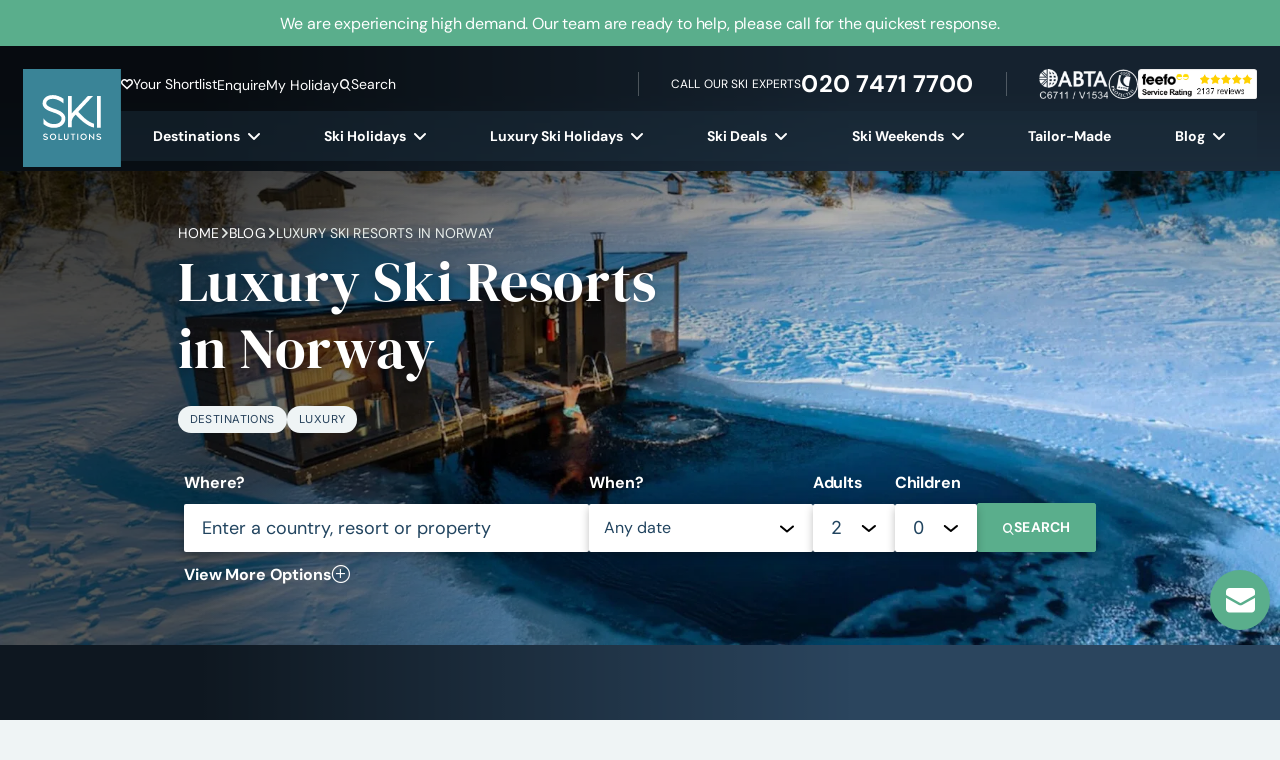

--- FILE ---
content_type: text/html; charset=UTF-8
request_url: https://www.skisolutions.com/blog/luxury-ski-resorts-in-norway
body_size: 55808
content:
<!doctype html>
<html lang="en-GB">
    <head>
    <meta charset="utf-8">
<script>
var gform;gform||(document.addEventListener("gform_main_scripts_loaded",function(){gform.scriptsLoaded=!0}),document.addEventListener("gform/theme/scripts_loaded",function(){gform.themeScriptsLoaded=!0}),window.addEventListener("DOMContentLoaded",function(){gform.domLoaded=!0}),gform={domLoaded:!1,scriptsLoaded:!1,themeScriptsLoaded:!1,isFormEditor:()=>"function"==typeof InitializeEditor,callIfLoaded:function(o){return!(!gform.domLoaded||!gform.scriptsLoaded||!gform.themeScriptsLoaded&&!gform.isFormEditor()||(gform.isFormEditor()&&console.warn("The use of gform.initializeOnLoaded() is deprecated in the form editor context and will be removed in Gravity Forms 3.1."),o(),0))},initializeOnLoaded:function(o){gform.callIfLoaded(o)||(document.addEventListener("gform_main_scripts_loaded",()=>{gform.scriptsLoaded=!0,gform.callIfLoaded(o)}),document.addEventListener("gform/theme/scripts_loaded",()=>{gform.themeScriptsLoaded=!0,gform.callIfLoaded(o)}),window.addEventListener("DOMContentLoaded",()=>{gform.domLoaded=!0,gform.callIfLoaded(o)}))},hooks:{action:{},filter:{}},addAction:function(o,r,e,t){gform.addHook("action",o,r,e,t)},addFilter:function(o,r,e,t){gform.addHook("filter",o,r,e,t)},doAction:function(o){gform.doHook("action",o,arguments)},applyFilters:function(o){return gform.doHook("filter",o,arguments)},removeAction:function(o,r){gform.removeHook("action",o,r)},removeFilter:function(o,r,e){gform.removeHook("filter",o,r,e)},addHook:function(o,r,e,t,n){null==gform.hooks[o][r]&&(gform.hooks[o][r]=[]);var d=gform.hooks[o][r];null==n&&(n=r+"_"+d.length),gform.hooks[o][r].push({tag:n,callable:e,priority:t=null==t?10:t})},doHook:function(r,o,e){var t;if(e=Array.prototype.slice.call(e,1),null!=gform.hooks[r][o]&&((o=gform.hooks[r][o]).sort(function(o,r){return o.priority-r.priority}),o.forEach(function(o){"function"!=typeof(t=o.callable)&&(t=window[t]),"action"==r?t.apply(null,e):e[0]=t.apply(null,e)})),"filter"==r)return e[0]},removeHook:function(o,r,t,n){var e;null!=gform.hooks[o][r]&&(e=(e=gform.hooks[o][r]).filter(function(o,r,e){return!!(null!=n&&n!=o.tag||null!=t&&t!=o.priority)}),gform.hooks[o][r]=e)}});
</script>

    <meta name="viewport" content="width=device-width, initial-scale=1">
    <link rel="apple-touch-icon" sizes="180x180" href="https://www.skisolutions.com/app/themes/skisolutions/public/images/favicon/apple-touch-icon.252756.png">
    <link rel="icon" type="image/png" sizes="32x32" href="https://www.skisolutions.com/app/themes/skisolutions/public/images/favicon/favicon-32x32.b6c20a.png">
    <link rel="icon" type="image/png" sizes="16x16" href="https://www.skisolutions.com/app/themes/skisolutions/public/images/favicon/favicon-16x16.f30253.png">
    <link rel="manifest" href="https://www.skisolutions.com/app/themes/skisolutions/public/images/favicon/site.92da0b.webmanifest">
    <link rel="mask-icon" href="https://www.skisolutions.com/app/themes/skisolutions/public/images/favicon/safari-pinned-tab.15b809.svg" color="#5bbad5">
    <meta name="msapplication-TileColor" content="#da532c">
    <meta name="theme-color" content="#ffffff">

                            <link rel="preload" 
                  href="/app/themes/skisolutions/public/fonts/dm-sans/dm-sans.920315.woff2"
                  as="font"
                   type="font/woff2"                    crossorigin >
                                <link rel="preload" 
                  href="/app/themes/skisolutions/public/fonts/inter/inter-optimised.ef1bf5.woff2"
                  as="font"
                   type="font/woff2"                    crossorigin >
                                <link rel="preload" 
                  href="/app/themes/skisolutions/public/fonts/dm-serif-display/DMSerifDisplay-Regular.8441fd.woff2"
                  as="font"
                   type="font/woff2"                    crossorigin >
                                <link rel="preload" 
                  href="/app/themes/skisolutions/public/fonts/fontastic/ski-solutions.9fbfac.woff"
                  as="font"
                   type="font/woff"                    crossorigin >
            
                <link rel="preconnect" href="https://pms.skisolutions.com" crossorigin>
            <link rel="preconnect" href="https://cdn-cookieyes.com" crossorigin>
            <link rel="preconnect" href="https://script.infinity-tracking.com">
    
    
            <link rel="dns-prefetch" href="//google.com">
            <link rel="dns-prefetch" href="//infinity-tracking.com">
            <link rel="dns-prefetch" href="//web.lon.infinity-tracking.com">
            <link rel="dns-prefetch" href="//analytics.twitter.com">
            <link rel="dns-prefetch" href="//static.ads-twitter.com">
            <link rel="dns-prefetch" href="//t.co">
            <link rel="dns-prefetch" href="//google.co.uk">
            <link rel="dns-prefetch" href="//connect.facebook.net">
            <link rel="dns-prefetch" href="//bat.bing.com">
            <link rel="dns-prefetch" href="//google-analytics.com">
            <link rel="dns-prefetch" href="//log.cookieyes.com">
    
    
        
    <script>
        // Google Tag Manager
        (function(w,d,s,l,i){w[l]=w[l]||[];w[l].push({'gtm.start':
        new Date().getTime(),event:'gtm.js'});var f=d.getElementsByTagName(s)[0],
        j=d.createElement(s),dl=l!='dataLayer'?'&l='+l:'';j.async=true;j.src=
        'https://www.googletagmanager.com/gtm.js?id='+i+dl;f.parentNode.insertBefore(j,f);
        })(window,document,'script','dataLayer','GTM-PKB4LRH');
    </script>

    <!-- Start cookieyes banner -->
	<script id="cookieyes" type="text/javascript" src="https://cdn-cookieyes.com/client_data/bdacdf1c5e660509411399eb/script.js"></script>
	<!-- End cookieyes banner -->

    
    <!--
Copyright 2014 The DM Sans Project Authors (https://github.com/googlefonts/dm-fonts)
Copyright 2020 The Inter Project Authors (https://github.com/rsms/inter)

This Font Software is licensed under the SIL Open Font License, Version 1.1.
This license is copied below, and is also available with a FAQ at:
https://openfontlicense.org


-----------------------------------------------------------
SIL OPEN FONT LICENSE Version 1.1 - 26 February 2007
-----------------------------------------------------------

PREAMBLE
The goals of the Open Font License (OFL) are to stimulate worldwide
development of collaborative font projects, to support the font creation
efforts of academic and linguistic communities, and to provide a free and
open framework in which fonts may be shared and improved in partnership
with others.

The OFL allows the licensed fonts to be used, studied, modified and
redistributed freely as long as they are not sold by themselves. The
fonts, including any derivative works, can be bundled, embedded,
redistributed and/or sold with any software provided that any reserved
names are not used by derivative works. The fonts and derivatives,
however, cannot be released under any other type of license. The
requirement for fonts to remain under this license does not apply
to any document created using the fonts or their derivatives.

DEFINITIONS
"Font Software" refers to the set of files released by the Copyright
Holder(s) under this license and clearly marked as such. This may
include source files, build scripts and documentation.

"Reserved Font Name" refers to any names specified as such after the
copyright statement(s).

"Original Version" refers to the collection of Font Software components as
distributed by the Copyright Holder(s).

"Modified Version" refers to any derivative made by adding to, deleting,
or substituting -- in part or in whole -- any of the components of the
Original Version, by changing formats or by porting the Font Software to a
new environment.

"Author" refers to any designer, engineer, programmer, technical
writer or other person who contributed to the Font Software.

PERMISSION & CONDITIONS
Permission is hereby granted, free of charge, to any person obtaining
a copy of the Font Software, to use, study, copy, merge, embed, modify,
redistribute, and sell modified and unmodified copies of the Font
Software, subject to the following conditions:

1) Neither the Font Software nor any of its individual components,
in Original or Modified Versions, may be sold by itself.

2) Original or Modified Versions of the Font Software may be bundled,
redistributed and/or sold with any software, provided that each copy
contains the above copyright notice and this license. These can be
included either as stand-alone text files, human-readable headers or
in the appropriate machine-readable metadata fields within text or
binary files as long as those fields can be easily viewed by the user.

3) No Modified Version of the Font Software may use the Reserved Font
Name(s) unless explicit written permission is granted by the corresponding
Copyright Holder. This restriction only applies to the primary font name as
presented to the users.

4) The name(s) of the Copyright Holder(s) or the Author(s) of the Font
Software shall not be used to promote, endorse or advertise any
Modified Version, except to acknowledge the contribution(s) of the
Copyright Holder(s) and the Author(s) or with their explicit written
permission.

5) The Font Software, modified or unmodified, in part or in whole,
must be distributed entirely under this license, and must not be
distributed under any other license. The requirement for fonts to
remain under this license does not apply to any document created
using the Font Software.

TERMINATION
This license becomes null and void if any of the above conditions are
not met.

DISCLAIMER
THE FONT SOFTWARE IS PROVIDED "AS IS", WITHOUT WARRANTY OF ANY KIND,
EXPRESS OR IMPLIED, INCLUDING BUT NOT LIMITED TO ANY WARRANTIES OF
MERCHANTABILITY, FITNESS FOR A PARTICULAR PURPOSE AND NONINFRINGEMENT
OF COPYRIGHT, PATENT, TRADEMARK, OR OTHER RIGHT. IN NO EVENT SHALL THE
COPYRIGHT HOLDER BE LIABLE FOR ANY CLAIM, DAMAGES OR OTHER LIABILITY,
INCLUDING ANY GENERAL, SPECIAL, INDIRECT, INCIDENTAL, OR CONSEQUENTIAL
DAMAGES, WHETHER IN AN ACTION OF CONTRACT, TORT OR OTHERWISE, ARISING
FROM, OUT OF THE USE OR INABILITY TO USE THE FONT SOFTWARE OR FROM
OTHER DEALINGS IN THE FONT SOFTWARE.
-->    <meta name='robots' content='index, follow, max-image-preview:large, max-snippet:-1, max-video-preview:-1' />

	<!-- This site is optimized with the Yoast SEO Premium plugin v25.7.1 (Yoast SEO v25.9) - https://yoast.com/wordpress/plugins/seo/ -->
	<title>Luxury Ski Resorts in Norway | Ski Solutions</title>
	<meta name="description" content="Our expert guide to luxury ski resorts in Norway. Make your ski holiday one to remember, find out more in our top picks." />
	<link rel="canonical" href="https://www.skisolutions.com/blog/luxury-ski-resorts-in-norway" />
	<meta property="og:locale" content="en_GB" />
	<meta property="og:type" content="article" />
	<meta property="og:title" content="Luxury Ski Resorts in Norway" />
	<meta property="og:description" content="Our expert guide to luxury ski resorts in Norway. Make your ski holiday one to remember, find out more in our top picks." />
	<meta property="og:url" content="https://www.skisolutions.com/blog/luxury-ski-resorts-in-norway" />
	<meta property="og:site_name" content="Ski Solutions" />
	<meta property="article:publisher" content="https://www.facebook.com/skisolutions/" />
	<meta property="article:published_time" content="2024-06-07T13:53:17+00:00" />
	<meta property="article:modified_time" content="2025-05-14T15:22:17+00:00" />
	<meta property="og:image" content="https://www.skisolutions.com/app/uploads/2024/06/Luxury-Ski-Resorts-in-Norway.jpg" />
	<meta property="og:image:width" content="2000" />
	<meta property="og:image:height" content="740" />
	<meta property="og:image:type" content="image/jpeg" />
	<meta name="author" content="Ross" />
	<meta name="twitter:card" content="summary_large_image" />
	<meta name="twitter:creator" content="@skisolutions" />
	<meta name="twitter:site" content="@skisolutions" />
	<meta name="twitter:label1" content="Written by" />
	<meta name="twitter:data1" content="Ross" />
	<meta name="twitter:label2" content="Estimated reading time" />
	<meta name="twitter:data2" content="6 minutes" />
	<script type="application/ld+json" class="yoast-schema-graph">{"@context":"https://schema.org","@graph":[{"@type":["Article","BlogPosting"],"@id":"https://www.skisolutions.com/blog/luxury-ski-resorts-in-norway#article","isPartOf":{"@id":"https://www.skisolutions.com/blog/luxury-ski-resorts-in-norway"},"author":{"name":"Ross","@id":"https://www.skisolutions.com/#/schema/person/1da111772f15285cb8836df4c5bc5313"},"headline":"Luxury Ski Resorts in Norway","datePublished":"2024-06-07T13:53:17+00:00","dateModified":"2025-05-14T15:22:17+00:00","mainEntityOfPage":{"@id":"https://www.skisolutions.com/blog/luxury-ski-resorts-in-norway"},"wordCount":1055,"publisher":{"@id":"https://www.skisolutions.com/#organization"},"image":{"@id":"https://www.skisolutions.com/blog/luxury-ski-resorts-in-norway#primaryimage"},"thumbnailUrl":"https://image.skisolutions.com/2024/06/05151747/Luxury-Ski-Resorts-in-Norway.jpg","articleSection":["Destinations","Luxury"],"inLanguage":"en-GB","contentLocation":[{"@type":"Place","name":"Norway"}],"keywords":"luxury, ski, resorts, in, norway"},{"@type":"WebPage","@id":"https://www.skisolutions.com/blog/luxury-ski-resorts-in-norway","url":"https://www.skisolutions.com/blog/luxury-ski-resorts-in-norway","name":"Luxury Ski Resorts in Norway","isPartOf":{"@id":"https://www.skisolutions.com/#website"},"primaryImageOfPage":{"@id":"https://www.skisolutions.com/blog/luxury-ski-resorts-in-norway#primaryimage"},"image":{"@id":"https://www.skisolutions.com/blog/luxury-ski-resorts-in-norway#primaryimage"},"thumbnailUrl":"https://image.skisolutions.com/2024/06/05151747/Luxury-Ski-Resorts-in-Norway.jpg","datePublished":"2024-06-07T13:53:17+00:00","dateModified":"2025-05-14T15:22:17+00:00","description":"Our expert guide to luxury ski resorts in Norway. Make your ski holiday one to remember, find out more in our top picks.","breadcrumb":{"@id":"https://www.skisolutions.com/blog/luxury-ski-resorts-in-norway#breadcrumb"},"inLanguage":"en-GB","potentialAction":[{"@type":"ReadAction","target":["https://www.skisolutions.com/blog/luxury-ski-resorts-in-norway"]}]},{"@type":"ImageObject","inLanguage":"en-GB","@id":"https://www.skisolutions.com/blog/luxury-ski-resorts-in-norway#primaryimage","url":"https://image.skisolutions.com/2024/06/05151747/Luxury-Ski-Resorts-in-Norway.jpg","contentUrl":"https://image.skisolutions.com/2024/06/05151747/Luxury-Ski-Resorts-in-Norway.jpg","width":2000,"height":740,"caption":"Luxury Ski Resorts in Norway"},{"@type":"BreadcrumbList","@id":"https://www.skisolutions.com/blog/luxury-ski-resorts-in-norway#breadcrumb","itemListElement":[{"@type":"ListItem","position":1,"name":"Home","item":"https://www.skisolutions.com/"},{"@type":"ListItem","position":2,"name":"All Posts","item":"https://www.skisolutions.com/blog/all-posts"},{"@type":"ListItem","position":3,"name":"Luxury Ski Resorts in Norway"}]},{"@type":"WebSite","@id":"https://www.skisolutions.com/#website","url":"https://www.skisolutions.com/","name":"Ski Solutions","description":"Ski holidays to the finest ski resorts. The experts in skiing and snowboarding holidays.","publisher":{"@id":"https://www.skisolutions.com/#organization"},"potentialAction":[{"@type":"SearchAction","target":{"@type":"EntryPoint","urlTemplate":"https://www.skisolutions.com/?s={search_term_string}"},"query-input":{"@type":"PropertyValueSpecification","valueRequired":true,"valueName":"search_term_string"}}],"inLanguage":"en-GB"},{"@type":"Organization","@id":"https://www.skisolutions.com/#organization","name":"SKI SOLUTIONS LIMITED","alternateName":"Ski Solutions, SkiSolutions","url":"https://www.skisolutions.com/","logo":{"@type":"ImageObject","inLanguage":"en-GB","@id":"https://www.skisolutions.com/#/schema/logo/image/","url":"https://www.skisolutions.com/cdn-cgi/image/format=webp,quality=75,fit=scale-down/app/uploads/2023/08/Ski-Solutions-Logo-large.jpg","contentUrl":"https://www.skisolutions.com/cdn-cgi/image/format=webp,quality=75,fit=scale-down/app/uploads/2023/08/Ski-Solutions-Logo-large.jpg","width":696,"height":696,"caption":"SKI SOLUTIONS LIMITED"},"image":{"@id":"https://www.skisolutions.com/#/schema/logo/image/"},"sameAs":["https://www.facebook.com/skisolutions/","https://x.com/skisolutions"]},{"@type":"Person","@id":"https://www.skisolutions.com/#/schema/person/1da111772f15285cb8836df4c5bc5313","name":"Ross","image":{"@type":"ImageObject","inLanguage":"en-GB","@id":"https://www.skisolutions.com/#/schema/person/image/","url":"https://www.skisolutions.com/app/uploads/2022/01/search_result_ROSS-HEADSHOT-96x96.jpg","contentUrl":"https://www.skisolutions.com/app/uploads/2022/01/search_result_ROSS-HEADSHOT-96x96.jpg","caption":"Ross"}}]}</script>
	<!-- / Yoast SEO Premium plugin. -->


<style id='wp-img-auto-sizes-contain-inline-css'>
img:is([sizes=auto i],[sizes^="auto," i]){contain-intrinsic-size:3000px 1500px}
/*# sourceURL=wp-img-auto-sizes-contain-inline-css */
</style>
<style id='wp-block-paragraph-inline-css'>
.is-small-text{font-size:.875em}.is-regular-text{font-size:1em}.is-large-text{font-size:2.25em}.is-larger-text{font-size:3em}.has-drop-cap:not(:focus):first-letter{float:left;font-size:8.4em;font-style:normal;font-weight:100;line-height:.68;margin:.05em .1em 0 0;text-transform:uppercase}body.rtl .has-drop-cap:not(:focus):first-letter{float:none;margin-left:.1em}p.has-drop-cap.has-background{overflow:hidden}:root :where(p.has-background){padding:1.25em 2.375em}:where(p.has-text-color:not(.has-link-color)) a{color:inherit}p.has-text-align-left[style*="writing-mode:vertical-lr"],p.has-text-align-right[style*="writing-mode:vertical-rl"]{rotate:180deg}
/*# sourceURL=https://www.skisolutions.com/wp/wp-includes/blocks/paragraph/style.min.css */
</style>
<style id='wp-block-heading-inline-css'>
h1:where(.wp-block-heading).has-background,h2:where(.wp-block-heading).has-background,h3:where(.wp-block-heading).has-background,h4:where(.wp-block-heading).has-background,h5:where(.wp-block-heading).has-background,h6:where(.wp-block-heading).has-background{padding:1.25em 2.375em}h1.has-text-align-left[style*=writing-mode]:where([style*=vertical-lr]),h1.has-text-align-right[style*=writing-mode]:where([style*=vertical-rl]),h2.has-text-align-left[style*=writing-mode]:where([style*=vertical-lr]),h2.has-text-align-right[style*=writing-mode]:where([style*=vertical-rl]),h3.has-text-align-left[style*=writing-mode]:where([style*=vertical-lr]),h3.has-text-align-right[style*=writing-mode]:where([style*=vertical-rl]),h4.has-text-align-left[style*=writing-mode]:where([style*=vertical-lr]),h4.has-text-align-right[style*=writing-mode]:where([style*=vertical-rl]),h5.has-text-align-left[style*=writing-mode]:where([style*=vertical-lr]),h5.has-text-align-right[style*=writing-mode]:where([style*=vertical-rl]),h6.has-text-align-left[style*=writing-mode]:where([style*=vertical-lr]),h6.has-text-align-right[style*=writing-mode]:where([style*=vertical-rl]){rotate:180deg}
/*# sourceURL=https://www.skisolutions.com/wp/wp-includes/blocks/heading/style.min.css */
</style>
<style id='wp-block-image-inline-css'>
.wp-block-image>a,.wp-block-image>figure>a{display:inline-block}.wp-block-image img{box-sizing:border-box;height:auto;max-width:100%;vertical-align:bottom}@media not (prefers-reduced-motion){.wp-block-image img.hide{visibility:hidden}.wp-block-image img.show{animation:show-content-image .4s}}.wp-block-image[style*=border-radius] img,.wp-block-image[style*=border-radius]>a{border-radius:inherit}.wp-block-image.has-custom-border img{box-sizing:border-box}.wp-block-image.aligncenter{text-align:center}.wp-block-image.alignfull>a,.wp-block-image.alignwide>a{width:100%}.wp-block-image.alignfull img,.wp-block-image.alignwide img{height:auto;width:100%}.wp-block-image .aligncenter,.wp-block-image .alignleft,.wp-block-image .alignright,.wp-block-image.aligncenter,.wp-block-image.alignleft,.wp-block-image.alignright{display:table}.wp-block-image .aligncenter>figcaption,.wp-block-image .alignleft>figcaption,.wp-block-image .alignright>figcaption,.wp-block-image.aligncenter>figcaption,.wp-block-image.alignleft>figcaption,.wp-block-image.alignright>figcaption{caption-side:bottom;display:table-caption}.wp-block-image .alignleft{float:left;margin:.5em 1em .5em 0}.wp-block-image .alignright{float:right;margin:.5em 0 .5em 1em}.wp-block-image .aligncenter{margin-left:auto;margin-right:auto}.wp-block-image :where(figcaption){margin-bottom:1em;margin-top:.5em}.wp-block-image.is-style-circle-mask img{border-radius:9999px}@supports ((-webkit-mask-image:none) or (mask-image:none)) or (-webkit-mask-image:none){.wp-block-image.is-style-circle-mask img{border-radius:0;-webkit-mask-image:url('data:image/svg+xml;utf8,<svg viewBox="0 0 100 100" xmlns="http://www.w3.org/2000/svg"><circle cx="50" cy="50" r="50"/></svg>');mask-image:url('data:image/svg+xml;utf8,<svg viewBox="0 0 100 100" xmlns="http://www.w3.org/2000/svg"><circle cx="50" cy="50" r="50"/></svg>');mask-mode:alpha;-webkit-mask-position:center;mask-position:center;-webkit-mask-repeat:no-repeat;mask-repeat:no-repeat;-webkit-mask-size:contain;mask-size:contain}}:root :where(.wp-block-image.is-style-rounded img,.wp-block-image .is-style-rounded img){border-radius:9999px}.wp-block-image figure{margin:0}.wp-lightbox-container{display:flex;flex-direction:column;position:relative}.wp-lightbox-container img{cursor:zoom-in}.wp-lightbox-container img:hover+button{opacity:1}.wp-lightbox-container button{align-items:center;backdrop-filter:blur(16px) saturate(180%);background-color:#5a5a5a40;border:none;border-radius:4px;cursor:zoom-in;display:flex;height:20px;justify-content:center;opacity:0;padding:0;position:absolute;right:16px;text-align:center;top:16px;width:20px;z-index:100}@media not (prefers-reduced-motion){.wp-lightbox-container button{transition:opacity .2s ease}}.wp-lightbox-container button:focus-visible{outline:3px auto #5a5a5a40;outline:3px auto -webkit-focus-ring-color;outline-offset:3px}.wp-lightbox-container button:hover{cursor:pointer;opacity:1}.wp-lightbox-container button:focus{opacity:1}.wp-lightbox-container button:focus,.wp-lightbox-container button:hover,.wp-lightbox-container button:not(:hover):not(:active):not(.has-background){background-color:#5a5a5a40;border:none}.wp-lightbox-overlay{box-sizing:border-box;cursor:zoom-out;height:100vh;left:0;overflow:hidden;position:fixed;top:0;visibility:hidden;width:100%;z-index:100000}.wp-lightbox-overlay .close-button{align-items:center;cursor:pointer;display:flex;justify-content:center;min-height:40px;min-width:40px;padding:0;position:absolute;right:calc(env(safe-area-inset-right) + 16px);top:calc(env(safe-area-inset-top) + 16px);z-index:5000000}.wp-lightbox-overlay .close-button:focus,.wp-lightbox-overlay .close-button:hover,.wp-lightbox-overlay .close-button:not(:hover):not(:active):not(.has-background){background:none;border:none}.wp-lightbox-overlay .lightbox-image-container{height:var(--wp--lightbox-container-height);left:50%;overflow:hidden;position:absolute;top:50%;transform:translate(-50%,-50%);transform-origin:top left;width:var(--wp--lightbox-container-width);z-index:9999999999}.wp-lightbox-overlay .wp-block-image{align-items:center;box-sizing:border-box;display:flex;height:100%;justify-content:center;margin:0;position:relative;transform-origin:0 0;width:100%;z-index:3000000}.wp-lightbox-overlay .wp-block-image img{height:var(--wp--lightbox-image-height);min-height:var(--wp--lightbox-image-height);min-width:var(--wp--lightbox-image-width);width:var(--wp--lightbox-image-width)}.wp-lightbox-overlay .wp-block-image figcaption{display:none}.wp-lightbox-overlay button{background:none;border:none}.wp-lightbox-overlay .scrim{background-color:#fff;height:100%;opacity:.9;position:absolute;width:100%;z-index:2000000}.wp-lightbox-overlay.active{visibility:visible}@media not (prefers-reduced-motion){.wp-lightbox-overlay.active{animation:turn-on-visibility .25s both}.wp-lightbox-overlay.active img{animation:turn-on-visibility .35s both}.wp-lightbox-overlay.show-closing-animation:not(.active){animation:turn-off-visibility .35s both}.wp-lightbox-overlay.show-closing-animation:not(.active) img{animation:turn-off-visibility .25s both}.wp-lightbox-overlay.zoom.active{animation:none;opacity:1;visibility:visible}.wp-lightbox-overlay.zoom.active .lightbox-image-container{animation:lightbox-zoom-in .4s}.wp-lightbox-overlay.zoom.active .lightbox-image-container img{animation:none}.wp-lightbox-overlay.zoom.active .scrim{animation:turn-on-visibility .4s forwards}.wp-lightbox-overlay.zoom.show-closing-animation:not(.active){animation:none}.wp-lightbox-overlay.zoom.show-closing-animation:not(.active) .lightbox-image-container{animation:lightbox-zoom-out .4s}.wp-lightbox-overlay.zoom.show-closing-animation:not(.active) .lightbox-image-container img{animation:none}.wp-lightbox-overlay.zoom.show-closing-animation:not(.active) .scrim{animation:turn-off-visibility .4s forwards}}@keyframes show-content-image{0%{visibility:hidden}99%{visibility:hidden}to{visibility:visible}}@keyframes turn-on-visibility{0%{opacity:0}to{opacity:1}}@keyframes turn-off-visibility{0%{opacity:1;visibility:visible}99%{opacity:0;visibility:visible}to{opacity:0;visibility:hidden}}@keyframes lightbox-zoom-in{0%{transform:translate(calc((-100vw + var(--wp--lightbox-scrollbar-width))/2 + var(--wp--lightbox-initial-left-position)),calc(-50vh + var(--wp--lightbox-initial-top-position))) scale(var(--wp--lightbox-scale))}to{transform:translate(-50%,-50%) scale(1)}}@keyframes lightbox-zoom-out{0%{transform:translate(-50%,-50%) scale(1);visibility:visible}99%{visibility:visible}to{transform:translate(calc((-100vw + var(--wp--lightbox-scrollbar-width))/2 + var(--wp--lightbox-initial-left-position)),calc(-50vh + var(--wp--lightbox-initial-top-position))) scale(var(--wp--lightbox-scale));visibility:hidden}}
/*# sourceURL=https://www.skisolutions.com/wp/wp-includes/blocks/image/style.min.css */
</style>
<link rel="stylesheet" href="/app/plugins/wp-bootstrap-blocks/build/style-index.css?ver=5.2.1" media="print" onload="this.media='all'"><noscript><link rel="stylesheet" href="/app/plugins/wp-bootstrap-blocks/build/style-index.css?ver=5.2.1"></noscript><link rel="stylesheet" href="/app/themes/skisolutions/public/css/946.300996.css"><link rel="stylesheet" href="/app/themes/skisolutions/public/css/non-critical.418629.css" media="print" onload="this.media='all'"><noscript><link rel="stylesheet" href="/app/themes/skisolutions/public/css/non-critical.418629.css"></noscript><style id='global-styles-inline-css'>
:root{--wp--preset--aspect-ratio--square: 1;--wp--preset--aspect-ratio--4-3: 4/3;--wp--preset--aspect-ratio--3-4: 3/4;--wp--preset--aspect-ratio--3-2: 3/2;--wp--preset--aspect-ratio--2-3: 2/3;--wp--preset--aspect-ratio--16-9: 16/9;--wp--preset--aspect-ratio--9-16: 9/16;--wp--preset--color--black: #000000;--wp--preset--color--cyan-bluish-gray: #abb8c3;--wp--preset--color--white: #ffffff;--wp--preset--color--pale-pink: #f78da7;--wp--preset--color--vivid-red: #cf2e2e;--wp--preset--color--luminous-vivid-orange: #ff6900;--wp--preset--color--luminous-vivid-amber: #fcb900;--wp--preset--color--light-green-cyan: #7bdcb5;--wp--preset--color--vivid-green-cyan: #00d084;--wp--preset--color--pale-cyan-blue: #8ed1fc;--wp--preset--color--vivid-cyan-blue: #0693e3;--wp--preset--color--vivid-purple: #9b51e0;--wp--preset--gradient--vivid-cyan-blue-to-vivid-purple: linear-gradient(135deg,rgb(6,147,227) 0%,rgb(155,81,224) 100%);--wp--preset--gradient--light-green-cyan-to-vivid-green-cyan: linear-gradient(135deg,rgb(122,220,180) 0%,rgb(0,208,130) 100%);--wp--preset--gradient--luminous-vivid-amber-to-luminous-vivid-orange: linear-gradient(135deg,rgb(252,185,0) 0%,rgb(255,105,0) 100%);--wp--preset--gradient--luminous-vivid-orange-to-vivid-red: linear-gradient(135deg,rgb(255,105,0) 0%,rgb(207,46,46) 100%);--wp--preset--gradient--very-light-gray-to-cyan-bluish-gray: linear-gradient(135deg,rgb(238,238,238) 0%,rgb(169,184,195) 100%);--wp--preset--gradient--cool-to-warm-spectrum: linear-gradient(135deg,rgb(74,234,220) 0%,rgb(151,120,209) 20%,rgb(207,42,186) 40%,rgb(238,44,130) 60%,rgb(251,105,98) 80%,rgb(254,248,76) 100%);--wp--preset--gradient--blush-light-purple: linear-gradient(135deg,rgb(255,206,236) 0%,rgb(152,150,240) 100%);--wp--preset--gradient--blush-bordeaux: linear-gradient(135deg,rgb(254,205,165) 0%,rgb(254,45,45) 50%,rgb(107,0,62) 100%);--wp--preset--gradient--luminous-dusk: linear-gradient(135deg,rgb(255,203,112) 0%,rgb(199,81,192) 50%,rgb(65,88,208) 100%);--wp--preset--gradient--pale-ocean: linear-gradient(135deg,rgb(255,245,203) 0%,rgb(182,227,212) 50%,rgb(51,167,181) 100%);--wp--preset--gradient--electric-grass: linear-gradient(135deg,rgb(202,248,128) 0%,rgb(113,206,126) 100%);--wp--preset--gradient--midnight: linear-gradient(135deg,rgb(2,3,129) 0%,rgb(40,116,252) 100%);--wp--preset--font-size--small: 13px;--wp--preset--font-size--medium: 20px;--wp--preset--font-size--large: 36px;--wp--preset--font-size--x-large: 42px;--wp--preset--spacing--20: 0.44rem;--wp--preset--spacing--30: 0.67rem;--wp--preset--spacing--40: 1rem;--wp--preset--spacing--50: 1.5rem;--wp--preset--spacing--60: 2.25rem;--wp--preset--spacing--70: 3.38rem;--wp--preset--spacing--80: 5.06rem;--wp--preset--shadow--natural: 6px 6px 9px rgba(0, 0, 0, 0.2);--wp--preset--shadow--deep: 12px 12px 50px rgba(0, 0, 0, 0.4);--wp--preset--shadow--sharp: 6px 6px 0px rgba(0, 0, 0, 0.2);--wp--preset--shadow--outlined: 6px 6px 0px -3px rgb(255, 255, 255), 6px 6px rgb(0, 0, 0);--wp--preset--shadow--crisp: 6px 6px 0px rgb(0, 0, 0);}:where(body) { margin: 0; }.wp-site-blocks > .alignleft { float: left; margin-right: 2em; }.wp-site-blocks > .alignright { float: right; margin-left: 2em; }.wp-site-blocks > .aligncenter { justify-content: center; margin-left: auto; margin-right: auto; }:where(.is-layout-flex){gap: 0.5em;}:where(.is-layout-grid){gap: 0.5em;}.is-layout-flow > .alignleft{float: left;margin-inline-start: 0;margin-inline-end: 2em;}.is-layout-flow > .alignright{float: right;margin-inline-start: 2em;margin-inline-end: 0;}.is-layout-flow > .aligncenter{margin-left: auto !important;margin-right: auto !important;}.is-layout-constrained > .alignleft{float: left;margin-inline-start: 0;margin-inline-end: 2em;}.is-layout-constrained > .alignright{float: right;margin-inline-start: 2em;margin-inline-end: 0;}.is-layout-constrained > .aligncenter{margin-left: auto !important;margin-right: auto !important;}.is-layout-constrained > :where(:not(.alignleft):not(.alignright):not(.alignfull)){margin-left: auto !important;margin-right: auto !important;}body .is-layout-flex{display: flex;}.is-layout-flex{flex-wrap: wrap;align-items: center;}.is-layout-flex > :is(*, div){margin: 0;}body .is-layout-grid{display: grid;}.is-layout-grid > :is(*, div){margin: 0;}body{padding-top: 0px;padding-right: 0px;padding-bottom: 0px;padding-left: 0px;}a:where(:not(.wp-element-button)){text-decoration: underline;}:root :where(.wp-element-button, .wp-block-button__link){background-color: #32373c;border-width: 0;color: #fff;font-family: inherit;font-size: inherit;font-style: inherit;font-weight: inherit;letter-spacing: inherit;line-height: inherit;padding-top: calc(0.667em + 2px);padding-right: calc(1.333em + 2px);padding-bottom: calc(0.667em + 2px);padding-left: calc(1.333em + 2px);text-decoration: none;text-transform: inherit;}.has-black-color{color: var(--wp--preset--color--black) !important;}.has-cyan-bluish-gray-color{color: var(--wp--preset--color--cyan-bluish-gray) !important;}.has-white-color{color: var(--wp--preset--color--white) !important;}.has-pale-pink-color{color: var(--wp--preset--color--pale-pink) !important;}.has-vivid-red-color{color: var(--wp--preset--color--vivid-red) !important;}.has-luminous-vivid-orange-color{color: var(--wp--preset--color--luminous-vivid-orange) !important;}.has-luminous-vivid-amber-color{color: var(--wp--preset--color--luminous-vivid-amber) !important;}.has-light-green-cyan-color{color: var(--wp--preset--color--light-green-cyan) !important;}.has-vivid-green-cyan-color{color: var(--wp--preset--color--vivid-green-cyan) !important;}.has-pale-cyan-blue-color{color: var(--wp--preset--color--pale-cyan-blue) !important;}.has-vivid-cyan-blue-color{color: var(--wp--preset--color--vivid-cyan-blue) !important;}.has-vivid-purple-color{color: var(--wp--preset--color--vivid-purple) !important;}.has-black-background-color{background-color: var(--wp--preset--color--black) !important;}.has-cyan-bluish-gray-background-color{background-color: var(--wp--preset--color--cyan-bluish-gray) !important;}.has-white-background-color{background-color: var(--wp--preset--color--white) !important;}.has-pale-pink-background-color{background-color: var(--wp--preset--color--pale-pink) !important;}.has-vivid-red-background-color{background-color: var(--wp--preset--color--vivid-red) !important;}.has-luminous-vivid-orange-background-color{background-color: var(--wp--preset--color--luminous-vivid-orange) !important;}.has-luminous-vivid-amber-background-color{background-color: var(--wp--preset--color--luminous-vivid-amber) !important;}.has-light-green-cyan-background-color{background-color: var(--wp--preset--color--light-green-cyan) !important;}.has-vivid-green-cyan-background-color{background-color: var(--wp--preset--color--vivid-green-cyan) !important;}.has-pale-cyan-blue-background-color{background-color: var(--wp--preset--color--pale-cyan-blue) !important;}.has-vivid-cyan-blue-background-color{background-color: var(--wp--preset--color--vivid-cyan-blue) !important;}.has-vivid-purple-background-color{background-color: var(--wp--preset--color--vivid-purple) !important;}.has-black-border-color{border-color: var(--wp--preset--color--black) !important;}.has-cyan-bluish-gray-border-color{border-color: var(--wp--preset--color--cyan-bluish-gray) !important;}.has-white-border-color{border-color: var(--wp--preset--color--white) !important;}.has-pale-pink-border-color{border-color: var(--wp--preset--color--pale-pink) !important;}.has-vivid-red-border-color{border-color: var(--wp--preset--color--vivid-red) !important;}.has-luminous-vivid-orange-border-color{border-color: var(--wp--preset--color--luminous-vivid-orange) !important;}.has-luminous-vivid-amber-border-color{border-color: var(--wp--preset--color--luminous-vivid-amber) !important;}.has-light-green-cyan-border-color{border-color: var(--wp--preset--color--light-green-cyan) !important;}.has-vivid-green-cyan-border-color{border-color: var(--wp--preset--color--vivid-green-cyan) !important;}.has-pale-cyan-blue-border-color{border-color: var(--wp--preset--color--pale-cyan-blue) !important;}.has-vivid-cyan-blue-border-color{border-color: var(--wp--preset--color--vivid-cyan-blue) !important;}.has-vivid-purple-border-color{border-color: var(--wp--preset--color--vivid-purple) !important;}.has-vivid-cyan-blue-to-vivid-purple-gradient-background{background: var(--wp--preset--gradient--vivid-cyan-blue-to-vivid-purple) !important;}.has-light-green-cyan-to-vivid-green-cyan-gradient-background{background: var(--wp--preset--gradient--light-green-cyan-to-vivid-green-cyan) !important;}.has-luminous-vivid-amber-to-luminous-vivid-orange-gradient-background{background: var(--wp--preset--gradient--luminous-vivid-amber-to-luminous-vivid-orange) !important;}.has-luminous-vivid-orange-to-vivid-red-gradient-background{background: var(--wp--preset--gradient--luminous-vivid-orange-to-vivid-red) !important;}.has-very-light-gray-to-cyan-bluish-gray-gradient-background{background: var(--wp--preset--gradient--very-light-gray-to-cyan-bluish-gray) !important;}.has-cool-to-warm-spectrum-gradient-background{background: var(--wp--preset--gradient--cool-to-warm-spectrum) !important;}.has-blush-light-purple-gradient-background{background: var(--wp--preset--gradient--blush-light-purple) !important;}.has-blush-bordeaux-gradient-background{background: var(--wp--preset--gradient--blush-bordeaux) !important;}.has-luminous-dusk-gradient-background{background: var(--wp--preset--gradient--luminous-dusk) !important;}.has-pale-ocean-gradient-background{background: var(--wp--preset--gradient--pale-ocean) !important;}.has-electric-grass-gradient-background{background: var(--wp--preset--gradient--electric-grass) !important;}.has-midnight-gradient-background{background: var(--wp--preset--gradient--midnight) !important;}.has-small-font-size{font-size: var(--wp--preset--font-size--small) !important;}.has-medium-font-size{font-size: var(--wp--preset--font-size--medium) !important;}.has-large-font-size{font-size: var(--wp--preset--font-size--large) !important;}.has-x-large-font-size{font-size: var(--wp--preset--font-size--x-large) !important;}
/*# sourceURL=global-styles-inline-css */
</style>
<link rel="stylesheet" href="/app/plugins/gravityforms/assets/css/dist/basic.min.css?ver=2.9.15" media="print" onload="this.media='all'"><noscript><link rel="stylesheet" href="/app/plugins/gravityforms/assets/css/dist/basic.min.css?ver=2.9.15"></noscript><link rel="stylesheet" href="/app/plugins/gravityforms/assets/css/dist/theme-components.min.css?ver=2.9.15" media="print" onload="this.media='all'"><noscript><link rel="stylesheet" href="/app/plugins/gravityforms/assets/css/dist/theme-components.min.css?ver=2.9.15"></noscript><link rel="stylesheet" href="/app/plugins/gravityforms/assets/css/dist/theme.min.css?ver=2.9.15" media="print" onload="this.media='all'"><noscript><link rel="stylesheet" href="/app/plugins/gravityforms/assets/css/dist/theme.min.css?ver=2.9.15"></noscript></head>

    <body class="wp-singular post-template-default single single-post postid-54268 single-format-standard wp-embed-responsive wp-theme-skisolutions luxury-ski-resorts-in-norway has-notification notification-active" >

        <!-- Google Tag Manager (noscript) -->
        <noscript><iframe src="https://www.googletagmanager.com/ns.html?id=GTM-PKB4LRH"
        height="0" width="0" style="display:none;visibility:hidden"></iframe></noscript>
        <!-- End Google Tag Manager (noscript) -->

        
        
        <header
    class="site-header"
>
    <section class="notification-banner">
            <div class="notification-banner__inner">
                <div class="container position-relative d-flex justify-content-center align-items-center h-100">
                    <p class="notification-banner__text">We are experiencing high demand. Our team are ready to help, please call for the quickest response.</p>
                                            <a href="https://www.skisolutions.com/contact-us" title="We are experiencing high demand. Our team are ready to help, please call for the quickest response." aria-label="We are experiencing high demand. Our team are ready to help, please call for the quickest response."></a>
                                                        </div>
            </div>
        </section>
        <div class="site-header__inner">
        <div class="container-fluid p-0">
            <div class="site-header__wrapper">
                <a class="brand" href="https://www.skisolutions.com/">
                    <img
                        loading="lazy"
                        class="lazyload"
                        data-src="https://www.skisolutions.com/app/themes/skisolutions/public/images/ski-solutions-logo.d61bac.svg"
                        src="https://www.skisolutions.com/app/themes/skisolutions/public/images/ski-solutions-logo.d61bac.svg"
                        srcset="https://www.skisolutions.com/app/themes/skisolutions/public/images/ski-solutions-logo.d61bac.svg"
                        alt="Ski Solutions"
                        aria-label="Ski Solutions"
                        width="98"
                        height="98"
                        decoding="async"
                    >
                </a>

                <div class="site-header__top">

                    <div class="site-header__top--inner">
                                                    <nav class="site-header__links nav-triggers d-none d-lg-flex" aria-label="Site Header Links">
                                <ul id="menu-site-header-links" class="nav"><li class="shortlist menu-item menu-your-shortlist"><a href="https://www.skisolutions.com/enquiries">Your Shortlist</a></li>
<li class="menu-item menu-enquire"><a href="https://www.skisolutions.com/enquiries">Enquire</a></li>
<li class="menu-item menu-my-holiday"><a href="https://www.skisolutions.com/my-holiday">My Holiday</a></li>
<li class="search-trigger search-trigger-header menu-item menu-search"><a href="#search">Search</a></li>
</ul>
                            </nav>
                        
                        <div class="site-header__actions">
                            <div class="site-header__actions--phone">
                                <span class="d-none d-md-block">Call our ski Experts</span>
                                <icon class="d-md-none icon icon-phone"></icon>
                                <a
    class=" phone-number-expert"
    href="tel:020 7471 7700"
    aria-label="Call 020 7471 7700"
>
        <span class="phone-number-expert__text">020 7471 7700</span>
</a>
                            </div>

                            <div class="site-header__actions--logos">
                                <span class="site-header__actions--logos--item">
                                    <picture>
                                        <source
                                            srcset="https://www.skisolutions.com/app/themes/skisolutions/public/images/webp/logo-abta.f647a4.webp"
                                            type="image/webp"
                                        >
                                        <source
                                            srcset="https://www.skisolutions.com/app/themes/skisolutions/public/images/logo-abta.190537.png"
                                            type="image/png"
                                        >
                                        <img
                                            class="lazyload"
                                            loading="lazy"
                                            data-src="https://www.skisolutions.com/app/themes/skisolutions/public/images/logo-abta.190537.png"
                                            src="https://www.skisolutions.com/app/themes/skisolutions/public/images/logo-abta.190537.png"
                                            srcset="https://www.skisolutions.com/app/themes/skisolutions/public/images/logo-abta.190537.png"
                                            alt="ABTA"
                                            width="69"
                                            height="30"
                                            decoding="async"
                                        />
                                    </picture>
                                </span>
                                <span class="site-header__actions--logos--item">
                                    <picture>
                                        <source
                                            srcset="https://www.skisolutions.com/app/themes/skisolutions/public/images/webp/logo-atol.a3682e.webp"
                                            type="image/webp"
                                        >
                                        <source
                                            srcset="https://www.skisolutions.com/app/themes/skisolutions/public/images/webp/logo-atol.png"
                                            type="image/png"
                                        >
                                        <img
                                            class="lazyload"
                                            loading="lazy"
                                            data-src="https://www.skisolutions.com/app/themes/skisolutions/public/images/logo-atol.f091bc.png"
                                            srcset="https://www.skisolutions.com/app/themes/skisolutions/public/images/logo-atol.f091bc.png"
                                            src="https://www.skisolutions.com/app/themes/skisolutions/public/images/logo-atol.f091bc.png"
                                            alt="ATOL Protected"
                                            width="30"
                                            height="30"
                                            decoding="async"
                                        />
                                    </picture>
                                </span>
                                <span class="site-header__actions--logos--item">
                                    <a href="https://www.feefo.com/reviews/ski-solutions" target="_blank" aria-label="Feefo Reviews">
                                            <img
                                                class="lazyload"
                                                loading="lazy"
                                                alt="Feefo logo"
                                                border="0"
                                                data-src="https://api.feefo.com/api/logo?merchantidentifier=ski-solutions"
                                                src="https://api.feefo.com/api/logo?merchantidentifier=ski-solutions"
                                                srcset="https://api.feefo.com/api/logo?merchantidentifier=ski-solutions"
                                                title="See what our customers say about us"
                                                width="175"
                                                height="44"
                                                decoding="async"
                                            />
                                    </a>
                                </span>
                            </div>
                        </div>

                        <div class="d-flex d-lg-none align-items-center">
                            <span class="search-trigger search-trigger-header-mobile">
                                <icon class="icon icon-search"></icon>
                            </span>
                            <div class="mobile-menu-trigger">
                                <span class="mobile-menu-trigger--text d-none d-md-block d-lg-none">Menu</span>
                                <div class="mobile-menu-trigger--handle">
                                    <span></span>
                                    <span></span>
                                    <span></span>
                                </div>
                            </div>
                        </div>
                        <a href="/enquiries" title="Your Saved List" aria-label="Your Saved List" class="shortlist-mobile">
                            <icon class="icon icon-heart-fill"></icon>
                        </a>
                    </div>

                    <nav class="site-header__nav nav-triggers d-none d-lg-flex">
        <ul class="nav">
                                                <li class="menu-item has-submenu">
                        <a href="https://www.skisolutions.com/ski-resorts" title="Destinations" aria-label="Destinations" class="menu-link">
                            Destinations
                                                            <i class="icon icon-down-arrow menu-icon" data-hash="#destinations" title="Destinations" aria-label="Destinations"></i>
                                                    </a>
                    </li>
                                                                <li class="menu-item has-submenu">
                        <a href="https://www.skisolutions.com/" title="Ski Holidays" aria-label="Ski Holidays" class="menu-link">
                            Ski Holidays
                                                            <i class="icon icon-down-arrow menu-icon" data-hash="#ski-holidays" title="Ski Holidays" aria-label="Ski Holidays"></i>
                                                    </a>
                    </li>
                                                                <li class="menu-item has-submenu">
                        <a href="https://www.skisolutions.com/luxury-ski-holidays" title="Luxury Ski Holidays" aria-label="Luxury Ski Holidays" class="menu-link">
                            Luxury Ski Holidays
                                                            <i class="icon icon-down-arrow menu-icon" data-hash="#luxury-ski-holidays" title="Luxury Ski Holidays" aria-label="Luxury Ski Holidays"></i>
                                                    </a>
                    </li>
                                                                <li class="menu-item has-submenu">
                        <a href="https://www.skisolutions.com/ski-deals" title="Ski Deals" aria-label="Ski Deals" class="menu-link">
                            Ski Deals
                                                            <i class="icon icon-down-arrow menu-icon" data-hash="#ski-deals" title="Ski Deals" aria-label="Ski Deals"></i>
                                                    </a>
                    </li>
                                                                <li class="menu-item has-submenu">
                        <a href="https://www.skisolutions.com/ski-weekends" title="Ski Weekends" aria-label="Ski Weekends" class="menu-link">
                            Ski Weekends
                                                            <i class="icon icon-down-arrow menu-icon" data-hash="#ski-weekends" title="Ski Weekends" aria-label="Ski Weekends"></i>
                                                    </a>
                    </li>
                                                                <li class="menu-item ">
                        <a href="https://www.skisolutions.com/tailor-made-ski-holidays" title="Tailor-Made" aria-label="Tailor-Made" class="menu-link">
                            Tailor-Made
                                                    </a>
                    </li>
                                                                <li class="menu-item has-submenu">
                        <a href="https://www.skisolutions.com/blog" title="Blog" aria-label="Blog" class="menu-link">
                            Blog
                                                            <i class="icon icon-down-arrow menu-icon" data-hash="#blog" title="Blog" aria-label="Blog"></i>
                                                    </a>
                    </li>
                                                                </ul>
    </nav>

                    <div class="site-header__actions--phone site-header__actions--phone--sticky">
                        <span class="d-none d-md-block">Call our ski Experts</span>
                        <a
    class=" phone-number-expert"
    href="tel:020 7471 7700"
    aria-label="Call 020 7471 7700"
>
        <span class="phone-number-expert__text">020 7471 7700</span>
</a>
                    </div>
                </div>
            </div>
        </div>
    </div>
    <div class="nav-panel">
    <div class="container-fluid p-0">
        <div class="nav-panel__inner">
            <div class="nav-panel__body">
                <div class="nav-panel__wrapper">
                    <div class="nav-panel__toolbar">
                        <div class="nav-panel--back d-flex d-md-none">
                            <span class="icon icon-right-arrow rotate-180"></span>
                            <span class="text-uppercase">Back</span>
                        </div>
                        <div class="nav-panel-trigger nav-panel--close">
                            <span class="text-uppercase">Close</span>
                            <span class="icon icon-close"></span>
                        </div>
                    </div>

                    <div class="mobile-menu mobile-menu-panel active nav-triggers d-lg-none" id="mobile-menu">
        <div class="container">
            <div class="mobile-menu-panel__inner">
                <div class="mobile-menu-panel__top d-md-none">
                    <a href="/enquiries" title="Your Save List" aria-label="Your Save List">
                        <span class="icon icon-heart-fill"></span>
                        <span class="shortlist-counter">Your Shortlist</span>
                    </a>
                    <a href="#search" class="search-trigger search-trigger-mobile" title="Search" aria-label="Search">
                        <span class="icon icon-search"></span> Search
                    </a>
                </div>

                <div class="mobile-menu-panel__middle">
                    <nav class="site-header__nav">
                        <ul id="menu-site-header-navigation-1" class="nav">
                                                            <li class="menu-item">
                                                                            <a href="https://www.skisolutions.com/ski-resorts" title="Destinations" aria-label="Destinations">Destinations</a>
                                        <button class="icon icon-right-arrow menu-icon" data-hash="#destinations" title="Destinations" aria-label="Destinations"></button>
                                                                    </li>
                                                            <li class="menu-item">
                                                                            <a href="https://www.skisolutions.com/" title="Ski Holidays" aria-label="Ski Holidays">Ski Holidays</a>
                                        <button class="icon icon-right-arrow menu-icon" data-hash="#ski-holidays" title="Ski Holidays" aria-label="Ski Holidays"></button>
                                                                    </li>
                                                            <li class="menu-item">
                                                                            <a href="https://www.skisolutions.com/luxury-ski-holidays" title="Luxury Ski Holidays" aria-label="Luxury Ski Holidays">Luxury Ski Holidays</a>
                                        <button class="icon icon-right-arrow menu-icon" data-hash="#luxury-ski-holidays" title="Luxury Ski Holidays" aria-label="Luxury Ski Holidays"></button>
                                                                    </li>
                                                            <li class="menu-item">
                                                                            <a href="https://www.skisolutions.com/ski-deals" title="Ski Deals" aria-label="Ski Deals">Ski Deals</a>
                                        <button class="icon icon-right-arrow menu-icon" data-hash="#ski-deals" title="Ski Deals" aria-label="Ski Deals"></button>
                                                                    </li>
                                                            <li class="menu-item">
                                                                            <a href="https://www.skisolutions.com/ski-weekends" title="Ski Weekends" aria-label="Ski Weekends">Ski Weekends</a>
                                        <button class="icon icon-right-arrow menu-icon" data-hash="#ski-weekends" title="Ski Weekends" aria-label="Ski Weekends"></button>
                                                                    </li>
                                                            <li class="menu-item">
                                                                            <a href="https://www.skisolutions.com/tailor-made-ski-holidays" title="Tailor-Made" aria-label="Tailor-Made">Tailor-Made</a>
                                                                    </li>
                                                            <li class="menu-item">
                                                                            <a href="https://www.skisolutions.com/blog" title="Blog" aria-label="Blog">Blog</a>
                                        <button class="icon icon-right-arrow menu-icon" data-hash="#blog" title="Blog" aria-label="Blog"></button>
                                                                    </li>
                                                            <li class="menu-item">
                                                                            <a href="" title="Search" aria-label="Search">Search</a>
                                        <button class="icon icon-right-arrow menu-icon" data-hash="#search" title="Search" aria-label="Search"></button>
                                                                    </li>
                                                    </ul>
                    </nav>
                </div>

                <div class="mobile-menu-panel__bottom">
                                            <nav class="site-header__links" aria-label="Site Header Links">
                            <ul id="menu-site-header-links-1" class="nav"><li class="shortlist menu-item menu-your-shortlist"><a href="https://www.skisolutions.com/enquiries">Your Shortlist</a></li>
<li class="menu-item menu-enquire"><a href="https://www.skisolutions.com/enquiries">Enquire</a></li>
<li class="menu-item menu-my-holiday"><a href="https://www.skisolutions.com/my-holiday">My Holiday</a></li>
<li class="search-trigger search-trigger-header menu-item menu-search"><a href="#search">Search</a></li>
</ul>
                        </nav>
                                        <a class="d-none d-md-flex d-lg-none" href="/enquiries" title="Your Save List" aria-label="Your Save List">
                        <span class="icon icon-heart-fill"></span>
                        <span class="shortlist-counter">Your Shortlist</span>
                    </a>
                    <a class="d-none d-md-flex d-lg-none search-trigger search-trigger-tablet" href="#search" title="Search" aria-label="Search"><span class="icon icon-search"></span> Search</a>
                </div>
            </div>
        </div>
    </div>
                    <div class="search-sub-panel nav-sub-panel search-sub-panel" id="search">
    <div class="container">
        <div class="row overflow-visible h-auto">
            <div class="col-12 overflow-visible h-auto">
                <div id="nav-search-form" class="nav-search">
                    <v-nav-search-form :id="'nav-search-form-instance'"></v-nav-search-form>
                </div>
            </div>
        </div>
                                                                                                                                                                                                                                                            <div class="row overflow-visible h-auto">
                                                                                    <div class="col-12 col-md-6 overflow-visible h-auto">
                                    <h6 class="nav-list--heading">Popular Destinations</h6>
                                    <ul class="nav-list">
                                                                                                                                    <div class="mega-nav-list ">
        <div class="sub-menu">
                            <div class="sub-menu__list">
                                            <div class="menu-item">
                            <a 
                                href="https://www.skisolutions.com/ski-holidays/austria-resorts" 
                                title="Austria" 
                                aria-label="Austria" 
                                target="">Austria</a>
                        </div>
                                            <div class="menu-item">
                            <a 
                                href="https://www.skisolutions.com/ski-holidays/canada-resorts" 
                                title="Canada" 
                                aria-label="Canada" 
                                target="">Canada</a>
                        </div>
                                            <div class="menu-item">
                            <a 
                                href="https://www.skisolutions.com/ski-holidays/france-resorts" 
                                title="France" 
                                aria-label="France" 
                                target="">France</a>
                        </div>
                                            <div class="menu-item">
                            <a 
                                href="https://www.skisolutions.com/ski-holidays/italy-resorts" 
                                title="Italy" 
                                aria-label="Italy" 
                                target="">Italy</a>
                        </div>
                                    </div>
                            <div class="sub-menu__list">
                                            <div class="menu-item">
                            <a 
                                href="https://www.skisolutions.com/ski-holidays/norway-resorts" 
                                title="Norway" 
                                aria-label="Norway" 
                                target="">Norway</a>
                        </div>
                                            <div class="menu-item">
                            <a 
                                href="https://www.skisolutions.com/ski-holidays/switzerland-resorts" 
                                title="Switzerland" 
                                aria-label="Switzerland" 
                                target="">Switzerland</a>
                        </div>
                                            <div class="menu-item">
                            <a 
                                href="https://www.skisolutions.com/ski-holidays/usa-resorts" 
                                title="USA" 
                                aria-label="USA" 
                                target="">USA</a>
                        </div>
                                    </div>
                    </div>
    </div>
                                                                                                                        </ul>
                                </div>
                                                                                                                <div class="col-12 col-md-6 overflow-visible h-auto">
                                    <h6 class="nav-list--heading">Popular Dates</h6>
                                    <ul class="nav-list">
                                                                                                                                    <div class="mega-nav-list ">
        <div class="sub-menu">
                            <div class="sub-menu__list">
                                            <div class="menu-item">
                            <a 
                                href="https://www.skisolutions.com/ski-deals/december" 
                                title="December Ski Holidays 2026" 
                                aria-label="December Ski Holidays 2026" 
                                target="">December Ski Holidays 2026</a>
                        </div>
                                            <div class="menu-item">
                            <a 
                                href="https://www.skisolutions.com/ski-holiday-february-half-term" 
                                title="February Half Term 2026" 
                                aria-label="February Half Term 2026" 
                                target="">February Half Term 2026</a>
                        </div>
                                    </div>
                            <div class="sub-menu__list">
                                            <div class="menu-item">
                            <a 
                                href="https://www.skisolutions.com/new-year-ski-holidays" 
                                title="New Year 2027" 
                                aria-label="New Year 2027" 
                                target="">New Year 2027</a>
                        </div>
                                            <div class="menu-item">
                            <a 
                                href="https://www.skisolutions.com/" 
                                title="Ski Holidays 2025" 
                                aria-label="Ski Holidays 2025" 
                                target="">Ski Holidays 2025</a>
                        </div>
                                    </div>
                    </div>
    </div>
                                                                                                                        </ul>
                                </div>
                                                                        </div>
                                        </div>
</div>

                    
                                                                        <div
    class="nav-sub-panel panel-tabs"
    id="destinations"
>
    <div class="container">
        <div class="row">
            <div class="col-12 col-md-4 col-lg-3 d-none d-md-flex flex-column">
                <div class="nav-panel--back d-flex d-lg-none">
                    <span class="icon icon-right-arrow rotate-180"></span>
                    <span class="text-uppercase">Back</span>
                </div>

                <!-- Tabs -->
                                    <ul
                        class="nav nav-tabs d-flex"
                        id="nav-tabs"
                        role="tablist"
                    >
                                                    
                                                            <li
                                    class="nav-item"
                                    role="presentation"
                                >
                                                                            <a
                                            href="https://www.skisolutions.com/ski-holidays/austria-resorts"
                                            class="nav-link active"
                                            id="austriadestinations-tab"
                                            data-hash="#austriadestinations-tab-pane"
                                            role="tab"
                                            aria-controls="austriadestinations-tab-pane"
                                            aria-selected="true"
                                            target="_self"
                                        >
                                            <span class="nav-text">Austria</span>
                                            <i class="icon icon-right-arrow d-none d-lg-block"></i>
                                        </a>
                                        <button
                                            class="d-lg-none nav-link nav-tab-button active"
                                            id="austriadestinations-tab"
                                            data-bs-toggle="tab"
                                            data-bs-target="#austriadestinations-tab-pane"
                                            data-hash="#austriadestinations-tab-pane"
                                            type="button"
                                            role="tab"
                                            aria-controls="austriadestinations-tab-pane"
                                            aria-selected="true"
                                        >
                                            <i class="icon icon-right-arrow"></i>
                                        </button>
                                                                    </li>
                                                                                
                                                            <li
                                    class="nav-item"
                                    role="presentation"
                                >
                                                                            <a
                                            href="https://www.skisolutions.com/ski-holidays/canada-resorts"
                                            class="nav-link "
                                            id="canadadestinations-tab"
                                            data-hash="#canadadestinations-tab-pane"
                                            role="tab"
                                            aria-controls="canadadestinations-tab-pane"
                                            aria-selected="true"
                                            target="_self"
                                        >
                                            <span class="nav-text">Canada</span>
                                            <i class="icon icon-right-arrow d-none d-lg-block"></i>
                                        </a>
                                        <button
                                            class="d-lg-none nav-link nav-tab-button "
                                            id="canadadestinations-tab"
                                            data-bs-toggle="tab"
                                            data-bs-target="#canadadestinations-tab-pane"
                                            data-hash="#canadadestinations-tab-pane"
                                            type="button"
                                            role="tab"
                                            aria-controls="canadadestinations-tab-pane"
                                            aria-selected="true"
                                        >
                                            <i class="icon icon-right-arrow"></i>
                                        </button>
                                                                    </li>
                                                                                
                                                            <li
                                    class="nav-item"
                                    role="presentation"
                                >
                                                                            <a
                                            href="https://www.skisolutions.com/ski-holidays/france-resorts"
                                            class="nav-link "
                                            id="francedestinations-tab"
                                            data-hash="#francedestinations-tab-pane"
                                            role="tab"
                                            aria-controls="francedestinations-tab-pane"
                                            aria-selected="true"
                                            target="_self"
                                        >
                                            <span class="nav-text">France</span>
                                            <i class="icon icon-right-arrow d-none d-lg-block"></i>
                                        </a>
                                        <button
                                            class="d-lg-none nav-link nav-tab-button "
                                            id="francedestinations-tab"
                                            data-bs-toggle="tab"
                                            data-bs-target="#francedestinations-tab-pane"
                                            data-hash="#francedestinations-tab-pane"
                                            type="button"
                                            role="tab"
                                            aria-controls="francedestinations-tab-pane"
                                            aria-selected="true"
                                        >
                                            <i class="icon icon-right-arrow"></i>
                                        </button>
                                                                    </li>
                                                                                
                                                            <li
                                    class="nav-item"
                                    role="presentation"
                                >
                                                                            <a
                                            href="https://www.skisolutions.com/ski-holidays/italy-resorts"
                                            class="nav-link "
                                            id="italydestinations-tab"
                                            data-hash="#italydestinations-tab-pane"
                                            role="tab"
                                            aria-controls="italydestinations-tab-pane"
                                            aria-selected="true"
                                            target="_self"
                                        >
                                            <span class="nav-text">Italy</span>
                                            <i class="icon icon-right-arrow d-none d-lg-block"></i>
                                        </a>
                                        <button
                                            class="d-lg-none nav-link nav-tab-button "
                                            id="italydestinations-tab"
                                            data-bs-toggle="tab"
                                            data-bs-target="#italydestinations-tab-pane"
                                            data-hash="#italydestinations-tab-pane"
                                            type="button"
                                            role="tab"
                                            aria-controls="italydestinations-tab-pane"
                                            aria-selected="true"
                                        >
                                            <i class="icon icon-right-arrow"></i>
                                        </button>
                                                                    </li>
                                                                                
                                                            <li
                                    class="nav-item"
                                    role="presentation"
                                >
                                                                            <a
                                            href="https://www.skisolutions.com/ski-holidays/norway-resorts"
                                            class="nav-link "
                                            id="norwaydestinations-tab"
                                            data-hash="#norwaydestinations-tab-pane"
                                            role="tab"
                                            aria-controls="norwaydestinations-tab-pane"
                                            aria-selected="true"
                                            target="_self"
                                        >
                                            <span class="nav-text">Norway</span>
                                            <i class="icon icon-right-arrow d-none d-lg-block"></i>
                                        </a>
                                        <button
                                            class="d-lg-none nav-link nav-tab-button "
                                            id="norwaydestinations-tab"
                                            data-bs-toggle="tab"
                                            data-bs-target="#norwaydestinations-tab-pane"
                                            data-hash="#norwaydestinations-tab-pane"
                                            type="button"
                                            role="tab"
                                            aria-controls="norwaydestinations-tab-pane"
                                            aria-selected="true"
                                        >
                                            <i class="icon icon-right-arrow"></i>
                                        </button>
                                                                    </li>
                                                                                
                                                            <li
                                    class="nav-item"
                                    role="presentation"
                                >
                                                                            <a
                                            href="https://www.skisolutions.com/ski-holidays/switzerland-resorts"
                                            class="nav-link "
                                            id="switzerlanddestinations-tab"
                                            data-hash="#switzerlanddestinations-tab-pane"
                                            role="tab"
                                            aria-controls="switzerlanddestinations-tab-pane"
                                            aria-selected="true"
                                            target="_self"
                                        >
                                            <span class="nav-text">Switzerland</span>
                                            <i class="icon icon-right-arrow d-none d-lg-block"></i>
                                        </a>
                                        <button
                                            class="d-lg-none nav-link nav-tab-button "
                                            id="switzerlanddestinations-tab"
                                            data-bs-toggle="tab"
                                            data-bs-target="#switzerlanddestinations-tab-pane"
                                            data-hash="#switzerlanddestinations-tab-pane"
                                            type="button"
                                            role="tab"
                                            aria-controls="switzerlanddestinations-tab-pane"
                                            aria-selected="true"
                                        >
                                            <i class="icon icon-right-arrow"></i>
                                        </button>
                                                                    </li>
                                                                                
                                                            <li
                                    class="nav-item"
                                    role="presentation"
                                >
                                                                            <a
                                            href="https://www.skisolutions.com/ski-holidays/usa-resorts"
                                            class="nav-link "
                                            id="usadestinations-tab"
                                            data-hash="#usadestinations-tab-pane"
                                            role="tab"
                                            aria-controls="usadestinations-tab-pane"
                                            aria-selected="true"
                                            target="_self"
                                        >
                                            <span class="nav-text">USA</span>
                                            <i class="icon icon-right-arrow d-none d-lg-block"></i>
                                        </a>
                                        <button
                                            class="d-lg-none nav-link nav-tab-button "
                                            id="usadestinations-tab"
                                            data-bs-toggle="tab"
                                            data-bs-target="#usadestinations-tab-pane"
                                            data-hash="#usadestinations-tab-pane"
                                            type="button"
                                            role="tab"
                                            aria-controls="usadestinations-tab-pane"
                                            aria-selected="true"
                                        >
                                            <i class="icon icon-right-arrow"></i>
                                        </button>
                                                                    </li>
                                                                                
                                                            <li
                                    class="nav-item"
                                    role="presentation"
                                >
                                                                             <button
                                             class="nav-link "
                                             id="other-destinationsdestinations-tab"
                                             data-hash="#other-destinationsdestinations-tab-pane"
                                             data-bs-toggle="tab"
                                             data-bs-target="#other-destinationsdestinations-tab-pane"
                                             type="button"
                                             role="tab"
                                             aria-controls="other-destinationsdestinations-tab-pane"
                                             aria-selected="true"
                                         >
                                             <span class="nav-text">Other Destinations</span>
                                             <i class="icon icon-right-arrow"></i>
                                         </button>
                                                                    </li>
                                                                                
                                                            <li
                                    class="nav-item"
                                    role="presentation"
                                >
                                                                             <button
                                             class="nav-link "
                                             id="ski-areasdestinations-tab"
                                             data-hash="#ski-areasdestinations-tab-pane"
                                             data-bs-toggle="tab"
                                             data-bs-target="#ski-areasdestinations-tab-pane"
                                             type="button"
                                             role="tab"
                                             aria-controls="ski-areasdestinations-tab-pane"
                                             aria-selected="true"
                                         >
                                             <span class="nav-text">Ski Areas</span>
                                             <i class="icon icon-right-arrow"></i>
                                         </button>
                                                                    </li>
                                                                                
                                                            <li class="nav-item nav-item--btn">
                                    <a
                                        class="btn btn-outline-light btn-sm btn-icon w-100"
                                        href="https://www.skisolutions.com/ski-resorts"
                                        title="Ski Resorts"
                                        aria-label="Ski Resorts"
                                    >
                                        <span class="nav-text">Ski Resorts</span>
                                        <i class="icon icon-right-arrow ms-auto"></i>
                                    </a>
                                </li>
                                                                        </ul>
                            </div>

            <div class="col-12 col-md-8 col-lg-9">
                                    <!-- Tab panes -->
                    <div
                        class="tab-content accordion"
                        id="nav-tabs-content"
                    >
                                                    
                                                            
                                <div
                                    class="tab-pane fade accordion-item show active"
                                    id="austriadestinations-tab-pane"
                                    role="tabpanel"
                                    aria-labelledby="austriadestinations-tab"
                                >
                                     <div class="d-md-none accordion-header-wrapper d-flex">
                                                              
                                            <a
                                                href="https://www.skisolutions.com/ski-holidays/austria-resorts"
                                                class="nav-link flex-grow-1"
                                                id="austriadestinations-tab"
                                                data-hash="#austriadestinations-tab-pane"
                                                role="tab"
                                                aria-controls="austriadestinations-tab-pane"
                                                aria-selected="true"
                                                target="_self"
                                            >
                                                <span class="nav-text">Austria</span>
                                            </a>
                                                                                <button
                                             class="accordion-button accordion-button--arrow d-md-none collapsed"
                                            type="button"
                                            data-bs-toggle="collapse"
                                            data-bs-target="#collapse-austriadestinations"
                                            aria-expanded="false"
                                            aria-controls="collapse-austriadestinations"
                                        >
                                                                                    </button>
                                    </div>
                                    <div
                                        class="accordion-collapse collapse d-md-block"
                                        id="collapse-austriadestinations"
                                        data-bs-parent="#nav-tabs-content"
                                    >
                                        <div class="accordion-body">
                                            <div class="row">
                                                                                                                                                            <div class="col-12 single">
                                                            <h5 class="tab-heading">Ski Resorts in Austria</h5>
                                                            <div class="mega-nav-list ">
        <div class="sub-menu">
                            <div class="sub-menu__list">
                                            <div class="menu-item">
                            <a 
                                href="https://www.skisolutions.com/ski-holidays/austria-resorts/alpbach" 
                                title="Alpbach" 
                                aria-label="Alpbach" 
                                target="">Alpbach</a>
                        </div>
                                            <div class="menu-item">
                            <a 
                                href="https://www.skisolutions.com/ski-holidays/austria-resorts/ellmau" 
                                title="Ellmau" 
                                aria-label="Ellmau" 
                                target="">Ellmau</a>
                        </div>
                                            <div class="menu-item">
                            <a 
                                href="https://www.skisolutions.com/ski-holidays/austria-resorts/filzmoos" 
                                title="Filzmoos" 
                                aria-label="Filzmoos" 
                                target="">Filzmoos</a>
                        </div>
                                            <div class="menu-item">
                            <a 
                                href="https://www.skisolutions.com/ski-holidays/austria-resorts/flachau" 
                                title="Flachau" 
                                aria-label="Flachau" 
                                target="">Flachau</a>
                        </div>
                                            <div class="menu-item">
                            <a 
                                href="https://www.skisolutions.com/ski-holidays/austria-resorts/gastein" 
                                title="Gastein" 
                                aria-label="Gastein" 
                                target="">Gastein</a>
                        </div>
                                            <div class="menu-item">
                            <a 
                                href="https://www.skisolutions.com/ski-holidays/austria-resorts/golm" 
                                title="Golm-Montafon" 
                                aria-label="Golm-Montafon" 
                                target="">Golm-Montafon</a>
                        </div>
                                            <div class="menu-item">
                            <a 
                                href="https://www.skisolutions.com/ski-holidays/austria-resorts/hochgurgl" 
                                title="Hochgurgl" 
                                aria-label="Hochgurgl" 
                                target="">Hochgurgl</a>
                        </div>
                                            <div class="menu-item">
                            <a 
                                href="https://www.skisolutions.com/ski-holidays/austria-resorts/ischgl" 
                                title="Ischgl" 
                                aria-label="Ischgl" 
                                target="">Ischgl</a>
                        </div>
                                            <div class="menu-item">
                            <a 
                                href="https://www.skisolutions.com/ski-holidays/austria-resorts/kaprun" 
                                title="Kaprun" 
                                aria-label="Kaprun" 
                                target="">Kaprun</a>
                        </div>
                                            <div class="menu-item">
                            <a 
                                href="https://www.skisolutions.com/ski-holidays/austria-resorts/katschberg" 
                                title="Katschberg" 
                                aria-label="Katschberg" 
                                target="">Katschberg</a>
                        </div>
                                            <div class="menu-item">
                            <a 
                                href="https://www.skisolutions.com/ski-holidays/austria-resorts/kitzbuhel" 
                                title="Kitzbühel" 
                                aria-label="Kitzbühel" 
                                target="">Kitzbühel</a>
                        </div>
                                            <div class="menu-item">
                            <a 
                                href="https://www.skisolutions.com/ski-holidays/austria-resorts/kuhtai" 
                                title="Kühtai" 
                                aria-label="Kühtai" 
                                target="">Kühtai</a>
                        </div>
                                            <div class="menu-item">
                            <a 
                                href="https://www.skisolutions.com/ski-holidays/austria-resorts/lech" 
                                title="Lech" 
                                aria-label="Lech" 
                                target="">Lech</a>
                        </div>
                                            <div class="menu-item">
                            <a 
                                href="https://www.skisolutions.com/ski-holidays/austria-resorts/leogang" 
                                title="Leogang" 
                                aria-label="Leogang" 
                                target="">Leogang</a>
                        </div>
                                            <div class="menu-item">
                            <a 
                                href="https://www.skisolutions.com/ski-holidays/austria-resorts/maria-alm" 
                                title="Maria Alm" 
                                aria-label="Maria Alm" 
                                target="">Maria Alm</a>
                        </div>
                                            <div class="menu-item">
                            <a 
                                href="https://www.skisolutions.com/ski-holidays/austria-resorts/mayrhofen" 
                                title="Mayrhofen" 
                                aria-label="Mayrhofen" 
                                target="">Mayrhofen</a>
                        </div>
                                            <div class="menu-item">
                            <a 
                                href="https://www.skisolutions.com/ski-holidays/austria-resorts/niederau-oberau" 
                                title="Niederau-Oberau" 
                                aria-label="Niederau-Oberau" 
                                target="">Niederau-Oberau</a>
                        </div>
                                            <div class="menu-item">
                            <a 
                                href="https://www.skisolutions.com/ski-holidays/austria-resorts/obergurgl" 
                                title="Obergurgl" 
                                aria-label="Obergurgl" 
                                target="">Obergurgl</a>
                        </div>
                                    </div>
                            <div class="sub-menu__list">
                                            <div class="menu-item">
                            <a 
                                href="https://www.skisolutions.com/ski-holidays/austria-resorts/oberlech" 
                                title="Oberlech" 
                                aria-label="Oberlech" 
                                target="">Oberlech</a>
                        </div>
                                            <div class="menu-item">
                            <a 
                                href="https://www.skisolutions.com/ski-holidays/austria-resorts/obertauern" 
                                title="Obertauern" 
                                aria-label="Obertauern" 
                                target="">Obertauern</a>
                        </div>
                                            <div class="menu-item">
                            <a 
                                href="https://www.skisolutions.com/ski-holidays/austria-resorts/saalbach" 
                                title="Saalbach-Hinterglemm" 
                                aria-label="Saalbach-Hinterglemm" 
                                target="">Saalbach-Hinterglemm</a>
                        </div>
                                            <div class="menu-item">
                            <a 
                                href="https://www.skisolutions.com/ski-holidays/austria-resorts/schladming-dachstein" 
                                title="Schladming-Dachstein" 
                                aria-label="Schladming-Dachstein" 
                                target="">Schladming-Dachstein</a>
                        </div>
                                            <div class="menu-item">
                            <a 
                                href="https://www.skisolutions.com/ski-holidays/austria-resorts/seefeld" 
                                title="Seefeld" 
                                aria-label="Seefeld" 
                                target="">Seefeld</a>
                        </div>
                                            <div class="menu-item">
                            <a 
                                href="https://www.skisolutions.com/ski-holidays/austria-resorts/serfaus-fiss-ladis" 
                                title="Serfaus-Fiss-Ladis" 
                                aria-label="Serfaus-Fiss-Ladis" 
                                target="">Serfaus-Fiss-Ladis</a>
                        </div>
                                            <div class="menu-item">
                            <a 
                                href="https://www.skisolutions.com/ski-holidays/austria-resorts/soll" 
                                title="Soll" 
                                aria-label="Soll" 
                                target="">Soll</a>
                        </div>
                                            <div class="menu-item">
                            <a 
                                href="https://www.skisolutions.com/ski-holidays/austria-resorts/st-christoph" 
                                title="St Christoph" 
                                aria-label="St Christoph" 
                                target="">St Christoph</a>
                        </div>
                                            <div class="menu-item">
                            <a 
                                href="https://www.skisolutions.com/ski-holidays/austria-resorts/st-anton" 
                                title="St. Anton" 
                                aria-label="St. Anton" 
                                target="">St. Anton</a>
                        </div>
                                            <div class="menu-item">
                            <a 
                                href="https://www.skisolutions.com/ski-holidays/austria-resorts/st-johann" 
                                title="St. Johann" 
                                aria-label="St. Johann" 
                                target="">St. Johann</a>
                        </div>
                                            <div class="menu-item">
                            <a 
                                href="https://www.skisolutions.com/ski-holidays/austria-resorts/stuben" 
                                title="Stuben" 
                                aria-label="Stuben" 
                                target="">Stuben</a>
                        </div>
                                            <div class="menu-item">
                            <a 
                                href="https://www.skisolutions.com/ski-holidays/austria-resorts/solden" 
                                title="Sölden" 
                                aria-label="Sölden" 
                                target="">Sölden</a>
                        </div>
                                            <div class="menu-item">
                            <a 
                                href="https://www.skisolutions.com/ski-holidays/austria-resorts/warth-schrocken" 
                                title="Warth-Schröcken" 
                                aria-label="Warth-Schröcken" 
                                target="">Warth-Schröcken</a>
                        </div>
                                            <div class="menu-item">
                            <a 
                                href="https://www.skisolutions.com/ski-holidays/austria-resorts/westendorf" 
                                title="Westendorf" 
                                aria-label="Westendorf" 
                                target="">Westendorf</a>
                        </div>
                                            <div class="menu-item">
                            <a 
                                href="https://www.skisolutions.com/ski-holidays/austria-resorts/zell-am-see" 
                                title="Zell am See" 
                                aria-label="Zell am See" 
                                target="">Zell am See</a>
                        </div>
                                            <div class="menu-item">
                            <a 
                                href="https://www.skisolutions.com/ski-holidays/austria-resorts/zurs" 
                                title="Zurs" 
                                aria-label="Zurs" 
                                target="">Zurs</a>
                        </div>
                                            <div class="menu-item">
                            <a 
                                href="https://www.skisolutions.com/ski-holidays/austria-resorts" 
                                title="­View All Ski Resorts in Austria" 
                                aria-label="­View All Ski Resorts in Austria" 
                                target="">­View All Ski Resorts in Austria</a>
                        </div>
                                    </div>
                    </div>
    </div>

                                                                                                                    </div>
                                                                                                                                                </div>
                                        </div>
                                    </div>
                                </div>
                                                                                
                                                            
                                <div
                                    class="tab-pane fade accordion-item "
                                    id="canadadestinations-tab-pane"
                                    role="tabpanel"
                                    aria-labelledby="canadadestinations-tab"
                                >
                                     <div class="d-md-none accordion-header-wrapper d-flex">
                                                              
                                            <a
                                                href="https://www.skisolutions.com/ski-holidays/canada-resorts"
                                                class="nav-link flex-grow-1"
                                                id="canadadestinations-tab"
                                                data-hash="#canadadestinations-tab-pane"
                                                role="tab"
                                                aria-controls="canadadestinations-tab-pane"
                                                aria-selected="true"
                                                target="_self"
                                            >
                                                <span class="nav-text">Canada</span>
                                            </a>
                                                                                <button
                                             class="accordion-button accordion-button--arrow d-md-none collapsed"
                                            type="button"
                                            data-bs-toggle="collapse"
                                            data-bs-target="#collapse-canadadestinations"
                                            aria-expanded="false"
                                            aria-controls="collapse-canadadestinations"
                                        >
                                                                                    </button>
                                    </div>
                                    <div
                                        class="accordion-collapse collapse d-md-block"
                                        id="collapse-canadadestinations"
                                        data-bs-parent="#nav-tabs-content"
                                    >
                                        <div class="accordion-body">
                                            <div class="row">
                                                                                                                                                            <div class="col-12 single">
                                                            <h5 class="tab-heading">Ski Resorts in Canada</h5>
                                                            <div class="mega-nav-list ">
        <div class="sub-menu">
                            <div class="sub-menu__list">
                                            <div class="menu-item">
                            <a 
                                href="https://www.skisolutions.com/ski-holidays/canada-resorts/banff" 
                                title="Banff" 
                                aria-label="Banff" 
                                target="">Banff</a>
                        </div>
                                            <div class="menu-item">
                            <a 
                                href="https://www.skisolutions.com/ski-holidays/canada-resorts/big-white" 
                                title="Big White" 
                                aria-label="Big White" 
                                target="">Big White</a>
                        </div>
                                            <div class="menu-item">
                            <a 
                                href="https://www.skisolutions.com/ski-holidays/canada-resorts/charlevoix" 
                                title="Charlevoix" 
                                aria-label="Charlevoix" 
                                target="">Charlevoix</a>
                        </div>
                                            <div class="menu-item">
                            <a 
                                href="https://www.skisolutions.com/ski-holidays/canada-resorts/fernie" 
                                title="Fernie" 
                                aria-label="Fernie" 
                                target="">Fernie</a>
                        </div>
                                            <div class="menu-item">
                            <a 
                                href="https://www.skisolutions.com/ski-holidays/canada-resorts/jasper" 
                                title="Jasper" 
                                aria-label="Jasper" 
                                target="">Jasper</a>
                        </div>
                                            <div class="menu-item">
                            <a 
                                href="https://www.skisolutions.com/ski-holidays/canada-resorts/kicking-horse" 
                                title="Kicking Horse" 
                                aria-label="Kicking Horse" 
                                target="">Kicking Horse</a>
                        </div>
                                            <div class="menu-item">
                            <a 
                                href="https://www.skisolutions.com/ski-holidays/canada-resorts/lake-louise" 
                                title="Lake Louise" 
                                aria-label="Lake Louise" 
                                target="">Lake Louise</a>
                        </div>
                                    </div>
                            <div class="sub-menu__list">
                                            <div class="menu-item">
                            <a 
                                href="https://www.skisolutions.com/ski-holidays/canada-resorts/panorama" 
                                title="Panorama" 
                                aria-label="Panorama" 
                                target="">Panorama</a>
                        </div>
                                            <div class="menu-item">
                            <a 
                                href="https://www.skisolutions.com/ski-holidays/canada-resorts/revelstoke" 
                                title="Revelstoke" 
                                aria-label="Revelstoke" 
                                target="">Revelstoke</a>
                        </div>
                                            <div class="menu-item">
                            <a 
                                href="https://www.skisolutions.com/ski-holidays/canada-resorts/silverstar" 
                                title="SilverStar" 
                                aria-label="SilverStar" 
                                target="">SilverStar</a>
                        </div>
                                            <div class="menu-item">
                            <a 
                                href="https://www.skisolutions.com/ski-holidays/canada-resorts/sun-peaks" 
                                title="Sun Peaks" 
                                aria-label="Sun Peaks" 
                                target="">Sun Peaks</a>
                        </div>
                                            <div class="menu-item">
                            <a 
                                href="https://www.skisolutions.com/ski-holidays/canada-resorts/tremblant" 
                                title="Tremblant" 
                                aria-label="Tremblant" 
                                target="">Tremblant</a>
                        </div>
                                            <div class="menu-item">
                            <a 
                                href="https://www.skisolutions.com/ski-holidays/canada-resorts/whistler" 
                                title="Whistler" 
                                aria-label="Whistler" 
                                target="">Whistler</a>
                        </div>
                                            <div class="menu-item">
                            <a 
                                href="https://www.skisolutions.com/ski-holidays/canada-resorts" 
                                title="­View All Ski Resorts in Canada" 
                                aria-label="­View All Ski Resorts in Canada" 
                                target="">­View All Ski Resorts in Canada</a>
                        </div>
                                    </div>
                    </div>
    </div>

                                                                                                                    </div>
                                                                                                                                                </div>
                                        </div>
                                    </div>
                                </div>
                                                                                
                                                            
                                <div
                                    class="tab-pane fade accordion-item "
                                    id="francedestinations-tab-pane"
                                    role="tabpanel"
                                    aria-labelledby="francedestinations-tab"
                                >
                                     <div class="d-md-none accordion-header-wrapper d-flex">
                                                              
                                            <a
                                                href="https://www.skisolutions.com/ski-holidays/france-resorts"
                                                class="nav-link flex-grow-1"
                                                id="francedestinations-tab"
                                                data-hash="#francedestinations-tab-pane"
                                                role="tab"
                                                aria-controls="francedestinations-tab-pane"
                                                aria-selected="true"
                                                target="_self"
                                            >
                                                <span class="nav-text">France</span>
                                            </a>
                                                                                <button
                                             class="accordion-button accordion-button--arrow d-md-none collapsed"
                                            type="button"
                                            data-bs-toggle="collapse"
                                            data-bs-target="#collapse-francedestinations"
                                            aria-expanded="false"
                                            aria-controls="collapse-francedestinations"
                                        >
                                                                                    </button>
                                    </div>
                                    <div
                                        class="accordion-collapse collapse d-md-block"
                                        id="collapse-francedestinations"
                                        data-bs-parent="#nav-tabs-content"
                                    >
                                        <div class="accordion-body">
                                            <div class="row">
                                                                                                                                                            <div class="col-12 single">
                                                            <h5 class="tab-heading">Ski Resorts in France</h5>
                                                            <div class="mega-nav-list ">
        <div class="sub-menu">
                            <div class="sub-menu__list">
                                            <div class="menu-item">
                            <a 
                                href="https://www.skisolutions.com/ski-holidays/france-resorts/alpe-d-huez" 
                                title="Alpe d'Huez" 
                                aria-label="Alpe d'Huez" 
                                target="">Alpe d'Huez</a>
                        </div>
                                            <div class="menu-item">
                            <a 
                                href="https://www.skisolutions.com/ski-holidays/france-resorts/avoriaz" 
                                title="Avoriaz" 
                                aria-label="Avoriaz" 
                                target="">Avoriaz</a>
                        </div>
                                            <div class="menu-item">
                            <a 
                                href="https://www.skisolutions.com/ski-holidays/france-resorts/chamonix-5" 
                                title="Chamonix" 
                                aria-label="Chamonix" 
                                target="">Chamonix</a>
                        </div>
                                            <div class="menu-item">
                            <a 
                                href="https://www.skisolutions.com/ski-holidays/france-resorts/chatel" 
                                title="Châtel" 
                                aria-label="Châtel" 
                                target="">Châtel</a>
                        </div>
                                            <div class="menu-item">
                            <a 
                                href="https://www.skisolutions.com/ski-holidays/france-resorts/courchevel" 
                                title="Courchevel" 
                                aria-label="Courchevel" 
                                target="">Courchevel</a>
                        </div>
                                            <div class="menu-item">
                            <a 
                                href="https://www.skisolutions.com/ski-holidays/france-resorts/flaine" 
                                title="Flaine" 
                                aria-label="Flaine" 
                                target="">Flaine</a>
                        </div>
                                            <div class="menu-item">
                            <a 
                                href="https://www.skisolutions.com/ski-holidays/france-resorts/isola-2000" 
                                title="Isola 2000" 
                                aria-label="Isola 2000" 
                                target="">Isola 2000</a>
                        </div>
                                            <div class="menu-item">
                            <a 
                                href="https://www.skisolutions.com/ski-holidays/france-resorts/la-clusaz" 
                                title="La Clusaz" 
                                aria-label="La Clusaz" 
                                target="">La Clusaz</a>
                        </div>
                                            <div class="menu-item">
                            <a 
                                href="https://www.skisolutions.com/ski-holidays/france-resorts/la-plagne" 
                                title="La Plagne" 
                                aria-label="La Plagne" 
                                target="">La Plagne</a>
                        </div>
                                            <div class="menu-item">
                            <a 
                                href="https://www.skisolutions.com/ski-holidays/france-resorts/la-rosiere" 
                                title="La Rosière" 
                                aria-label="La Rosière" 
                                target="">La Rosière</a>
                        </div>
                                            <div class="menu-item">
                            <a 
                                href="https://www.skisolutions.com/ski-holidays/france-resorts/la-tania" 
                                title="La Tania" 
                                aria-label="La Tania" 
                                target="">La Tania</a>
                        </div>
                                            <div class="menu-item">
                            <a 
                                href="https://www.skisolutions.com/ski-holidays/france-resorts/le-corbier" 
                                title="Le Corbier" 
                                aria-label="Le Corbier" 
                                target="">Le Corbier</a>
                        </div>
                                            <div class="menu-item">
                            <a 
                                href="https://www.skisolutions.com/ski-holidays/france-resorts/le-grand-bornand" 
                                title="Le Grand Bornand" 
                                aria-label="Le Grand Bornand" 
                                target="">Le Grand Bornand</a>
                        </div>
                                            <div class="menu-item">
                            <a 
                                href="https://www.skisolutions.com/ski-holidays/france-resorts/les-arcs" 
                                title="Les Arcs" 
                                aria-label="Les Arcs" 
                                target="">Les Arcs</a>
                        </div>
                                            <div class="menu-item">
                            <a 
                                href="https://www.skisolutions.com/ski-holidays/france-resorts/les-arcs-1800" 
                                title="Les Arcs 1800" 
                                aria-label="Les Arcs 1800" 
                                target="">Les Arcs 1800</a>
                        </div>
                                            <div class="menu-item">
                            <a 
                                href="https://www.skisolutions.com/ski-holidays/france-resorts/les-arcs-1950" 
                                title="Les Arcs 1950" 
                                aria-label="Les Arcs 1950" 
                                target="">Les Arcs 1950</a>
                        </div>
                                            <div class="menu-item">
                            <a 
                                href="https://www.skisolutions.com/ski-holidays/france-resorts/les-arcs-2000" 
                                title="Les Arcs 2000" 
                                aria-label="Les Arcs 2000" 
                                target="">Les Arcs 2000</a>
                        </div>
                                            <div class="menu-item">
                            <a 
                                href="https://www.skisolutions.com/ski-holidays/france-resorts/les-carroz" 
                                title="Les Carroz" 
                                aria-label="Les Carroz" 
                                target="">Les Carroz</a>
                        </div>
                                            <div class="menu-item">
                            <a 
                                href="https://www.skisolutions.com/ski-holidays/france-resorts/les-deux-alpes" 
                                title="Les Deux Alpes" 
                                aria-label="Les Deux Alpes" 
                                target="">Les Deux Alpes</a>
                        </div>
                                    </div>
                            <div class="sub-menu__list">
                                            <div class="menu-item">
                            <a 
                                href="https://www.skisolutions.com/ski-holidays/france-resorts/les-gets" 
                                title="Les Gets" 
                                aria-label="Les Gets" 
                                target="">Les Gets</a>
                        </div>
                                            <div class="menu-item">
                            <a 
                                href="https://www.skisolutions.com/ski-holidays/france-resorts/les-menuires" 
                                title="Les Menuires" 
                                aria-label="Les Menuires" 
                                target="">Les Menuires</a>
                        </div>
                                            <div class="menu-item">
                            <a 
                                href="https://www.skisolutions.com/ski-holidays/france-resorts/megeve" 
                                title="Megève" 
                                aria-label="Megève" 
                                target="">Megève</a>
                        </div>
                                            <div class="menu-item">
                            <a 
                                href="https://www.skisolutions.com/ski-holidays/france-resorts/montgenevre" 
                                title="Montgenèvre" 
                                aria-label="Montgenèvre" 
                                target="">Montgenèvre</a>
                        </div>
                                            <div class="menu-item">
                            <a 
                                href="https://www.skisolutions.com/ski-holidays/france-resorts/morzine" 
                                title="Morzine" 
                                aria-label="Morzine" 
                                target="">Morzine</a>
                        </div>
                                            <div class="menu-item">
                            <a 
                                href="https://www.skisolutions.com/ski-holidays/france-resorts/meribel" 
                                title="Méribel" 
                                aria-label="Méribel" 
                                target="">Méribel</a>
                        </div>
                                            <div class="menu-item">
                            <a 
                                href="https://www.skisolutions.com/ski-holidays/france-resorts/peisey-vallandry" 
                                title="Peisey-Vallandry" 
                                aria-label="Peisey-Vallandry" 
                                target="">Peisey-Vallandry</a>
                        </div>
                                            <div class="menu-item">
                            <a 
                                href="https://www.skisolutions.com/ski-holidays/france-resorts/saint-gervais" 
                                title="Saint Gervais" 
                                aria-label="Saint Gervais" 
                                target="">Saint Gervais</a>
                        </div>
                                            <div class="menu-item">
                            <a 
                                href="https://www.skisolutions.com/ski-holidays/france-resorts/sainte-foy" 
                                title="Sainte Foy" 
                                aria-label="Sainte Foy" 
                                target="">Sainte Foy</a>
                        </div>
                                            <div class="menu-item">
                            <a 
                                href="https://www.skisolutions.com/ski-holidays/france-resorts/samoens" 
                                title="Samoëns" 
                                aria-label="Samoëns" 
                                target="">Samoëns</a>
                        </div>
                                            <div class="menu-item">
                            <a 
                                href="https://www.skisolutions.com/ski-holidays/france-resorts/serre-chevalier" 
                                title="Serre Chevalier" 
                                aria-label="Serre Chevalier" 
                                target="">Serre Chevalier</a>
                        </div>
                                            <div class="menu-item">
                            <a 
                                href="https://www.skisolutions.com/ski-holidays/france-resorts/st-martin-de-belleville" 
                                title="St Martin de Belleville" 
                                aria-label="St Martin de Belleville" 
                                target="">St Martin de Belleville</a>
                        </div>
                                            <div class="menu-item">
                            <a 
                                href="https://www.skisolutions.com/ski-holidays/france-resorts/tignes" 
                                title="Tignes" 
                                aria-label="Tignes" 
                                target="">Tignes</a>
                        </div>
                                            <div class="menu-item">
                            <a 
                                href="https://www.skisolutions.com/ski-holidays/france-resorts/val-d-isere" 
                                title="Val d'Isère" 
                                aria-label="Val d'Isère" 
                                target="">Val d'Isère</a>
                        </div>
                                            <div class="menu-item">
                            <a 
                                href="https://www.skisolutions.com/ski-holidays/france-resorts/val-thorens" 
                                title="Val Thorens" 
                                aria-label="Val Thorens" 
                                target="">Val Thorens</a>
                        </div>
                                            <div class="menu-item">
                            <a 
                                href="https://www.skisolutions.com/ski-holidays/france-resorts/valmorel" 
                                title="Valmorel" 
                                aria-label="Valmorel" 
                                target="">Valmorel</a>
                        </div>
                                            <div class="menu-item">
                            <a 
                                href="https://www.skisolutions.com/ski-holidays/france-resorts/vaujany" 
                                title="Vaujany" 
                                aria-label="Vaujany" 
                                target="">Vaujany</a>
                        </div>
                                            <div class="menu-item">
                            <a 
                                href="https://www.skisolutions.com/ski-holidays/france-resorts" 
                                title="­View All Ski Resorts in France" 
                                aria-label="­View All Ski Resorts in France" 
                                target="">­View All Ski Resorts in France</a>
                        </div>
                                    </div>
                    </div>
    </div>

                                                                                                                    </div>
                                                                                                                                                </div>
                                        </div>
                                    </div>
                                </div>
                                                                                
                                                            
                                <div
                                    class="tab-pane fade accordion-item "
                                    id="italydestinations-tab-pane"
                                    role="tabpanel"
                                    aria-labelledby="italydestinations-tab"
                                >
                                     <div class="d-md-none accordion-header-wrapper d-flex">
                                                              
                                            <a
                                                href="https://www.skisolutions.com/ski-holidays/italy-resorts"
                                                class="nav-link flex-grow-1"
                                                id="italydestinations-tab"
                                                data-hash="#italydestinations-tab-pane"
                                                role="tab"
                                                aria-controls="italydestinations-tab-pane"
                                                aria-selected="true"
                                                target="_self"
                                            >
                                                <span class="nav-text">Italy</span>
                                            </a>
                                                                                <button
                                             class="accordion-button accordion-button--arrow d-md-none collapsed"
                                            type="button"
                                            data-bs-toggle="collapse"
                                            data-bs-target="#collapse-italydestinations"
                                            aria-expanded="false"
                                            aria-controls="collapse-italydestinations"
                                        >
                                                                                    </button>
                                    </div>
                                    <div
                                        class="accordion-collapse collapse d-md-block"
                                        id="collapse-italydestinations"
                                        data-bs-parent="#nav-tabs-content"
                                    >
                                        <div class="accordion-body">
                                            <div class="row">
                                                                                                                                                            <div class="col-12 single">
                                                            <h5 class="tab-heading">Ski Resorts in Italy</h5>
                                                            <div class="mega-nav-list ">
        <div class="sub-menu">
                            <div class="sub-menu__list">
                                            <div class="menu-item">
                            <a 
                                href="https://www.skisolutions.com/ski-holidays/italy-resorts/3-zinnen" 
                                title="3 Zinnen" 
                                aria-label="3 Zinnen" 
                                target="">3 Zinnen</a>
                        </div>
                                            <div class="menu-item">
                            <a 
                                href="https://www.skisolutions.com/ski-holidays/italy-resorts/arabba" 
                                title="Arabba" 
                                aria-label="Arabba" 
                                target="">Arabba</a>
                        </div>
                                            <div class="menu-item">
                            <a 
                                href="https://www.skisolutions.com/ski-holidays/italy-resorts/bardonecchia" 
                                title="Bardonecchia" 
                                aria-label="Bardonecchia" 
                                target="">Bardonecchia</a>
                        </div>
                                            <div class="menu-item">
                            <a 
                                href="https://www.skisolutions.com/ski-holidays/italy-resorts/canazei" 
                                title="Canazei" 
                                aria-label="Canazei" 
                                target="">Canazei</a>
                        </div>
                                            <div class="menu-item">
                            <a 
                                href="https://www.skisolutions.com/ski-holidays/italy-resorts/cervinia" 
                                title="Cervinia" 
                                aria-label="Cervinia" 
                                target="">Cervinia</a>
                        </div>
                                            <div class="menu-item">
                            <a 
                                href="https://www.skisolutions.com/ski-holidays/italy-resorts/champoluc" 
                                title="Champoluc" 
                                aria-label="Champoluc" 
                                target="">Champoluc</a>
                        </div>
                                            <div class="menu-item">
                            <a 
                                href="https://www.skisolutions.com/ski-holidays/italy-resorts/claviere" 
                                title="Claviere" 
                                aria-label="Claviere" 
                                target="">Claviere</a>
                        </div>
                                            <div class="menu-item">
                            <a 
                                href="https://www.skisolutions.com/ski-holidays/italy-resorts/colfosco" 
                                title="Colfosco" 
                                aria-label="Colfosco" 
                                target="">Colfosco</a>
                        </div>
                                            <div class="menu-item">
                            <a 
                                href="https://www.skisolutions.com/ski-holidays/italy-resorts/cortina" 
                                title="Cortina" 
                                aria-label="Cortina" 
                                target="">Cortina</a>
                        </div>
                                            <div class="menu-item">
                            <a 
                                href="https://www.skisolutions.com/ski-holidays/italy-resorts/corvara" 
                                title="Corvara" 
                                aria-label="Corvara" 
                                target="">Corvara</a>
                        </div>
                                            <div class="menu-item">
                            <a 
                                href="https://www.skisolutions.com/ski-holidays/italy-resorts/courmayeur" 
                                title="Courmayeur" 
                                aria-label="Courmayeur" 
                                target="">Courmayeur</a>
                        </div>
                                            <div class="menu-item">
                            <a 
                                href="https://www.skisolutions.com/ski-holidays/italy-resorts/gressoney" 
                                title="Gressoney" 
                                aria-label="Gressoney" 
                                target="">Gressoney</a>
                        </div>
                                            <div class="menu-item">
                            <a 
                                href="https://www.skisolutions.com/ski-holidays/italy-resorts/kronplatz" 
                                title="Kronplatz" 
                                aria-label="Kronplatz" 
                                target="">Kronplatz</a>
                        </div>
                                            <div class="menu-item">
                            <a 
                                href="https://www.skisolutions.com/ski-holidays/italy-resorts/la-thuile" 
                                title="La Thuile" 
                                aria-label="La Thuile" 
                                target="">La Thuile</a>
                        </div>
                                            <div class="menu-item">
                            <a 
                                href="https://www.skisolutions.com/ski-holidays/italy-resorts/la-villa" 
                                title="La Villa" 
                                aria-label="La Villa" 
                                target="">La Villa</a>
                        </div>
                                    </div>
                            <div class="sub-menu__list">
                                            <div class="menu-item">
                            <a 
                                href="https://www.skisolutions.com/ski-holidays/italy-resorts/livigno" 
                                title="Livigno" 
                                aria-label="Livigno" 
                                target="">Livigno</a>
                        </div>
                                            <div class="menu-item">
                            <a 
                                href="https://www.skisolutions.com/ski-holidays/italy-resorts/madonna-di-campiglio" 
                                title="Madonna di Campiglio" 
                                aria-label="Madonna di Campiglio" 
                                target="">Madonna di Campiglio</a>
                        </div>
                                            <div class="menu-item">
                            <a 
                                href="https://www.skisolutions.com/ski-holidays/italy-resorts/ortisei" 
                                title="Ortisei" 
                                aria-label="Ortisei" 
                                target="">Ortisei</a>
                        </div>
                                            <div class="menu-item">
                            <a 
                                href="https://www.skisolutions.com/ski-holidays/italy-resorts/paganella" 
                                title="Paganella" 
                                aria-label="Paganella" 
                                target="">Paganella</a>
                        </div>
                                            <div class="menu-item">
                            <a 
                                href="https://www.skisolutions.com/ski-holidays/italy-resorts/passo-tonale" 
                                title="Passo Tonale" 
                                aria-label="Passo Tonale" 
                                target="">Passo Tonale</a>
                        </div>
                                            <div class="menu-item">
                            <a 
                                href="https://www.skisolutions.com/ski-holidays/italy-resorts/pila" 
                                title="Pila" 
                                aria-label="Pila" 
                                target="">Pila</a>
                        </div>
                                            <div class="menu-item">
                            <a 
                                href="https://www.skisolutions.com/ski-holidays/italy-resorts/plose" 
                                title="Plose" 
                                aria-label="Plose" 
                                target="">Plose</a>
                        </div>
                                            <div class="menu-item">
                            <a 
                                href="https://www.skisolutions.com/ski-holidays/italy-resorts/san-cassiano" 
                                title="San Cassiano" 
                                aria-label="San Cassiano" 
                                target="">San Cassiano</a>
                        </div>
                                            <div class="menu-item">
                            <a 
                                href="https://www.skisolutions.com/ski-holidays/italy-resorts/sauze-d-oulx" 
                                title="Sauze d'Oulx" 
                                aria-label="Sauze d'Oulx" 
                                target="">Sauze d'Oulx</a>
                        </div>
                                            <div class="menu-item">
                            <a 
                                href="https://www.skisolutions.com/ski-holidays/italy-resorts/selva-gardena" 
                                title="Selva Gardena" 
                                aria-label="Selva Gardena" 
                                target="">Selva Gardena</a>
                        </div>
                                            <div class="menu-item">
                            <a 
                                href="https://www.skisolutions.com/ski-holidays/italy-resorts/sestriere" 
                                title="Sestriere" 
                                aria-label="Sestriere" 
                                target="">Sestriere</a>
                        </div>
                                            <div class="menu-item">
                            <a 
                                href="https://www.skisolutions.com/ski-holidays/italy-resorts/val-di-fassa" 
                                title="Val di Fassa" 
                                aria-label="Val di Fassa" 
                                target="">Val di Fassa</a>
                        </div>
                                            <div class="menu-item">
                            <a 
                                href="https://www.skisolutions.com/ski-holidays/italy-resorts/val-gardena" 
                                title="Val Gardena" 
                                aria-label="Val Gardena" 
                                target="">Val Gardena</a>
                        </div>
                                            <div class="menu-item">
                            <a 
                                href="https://www.skisolutions.com/ski-holidays/italy-resorts" 
                                title="­­­View All Ski Resorts in Italy" 
                                aria-label="­­­View All Ski Resorts in Italy" 
                                target="">­­­View All Ski Resorts in Italy</a>
                        </div>
                                    </div>
                    </div>
    </div>

                                                                                                                    </div>
                                                                                                                                                </div>
                                        </div>
                                    </div>
                                </div>
                                                                                
                                                            
                                <div
                                    class="tab-pane fade accordion-item "
                                    id="norwaydestinations-tab-pane"
                                    role="tabpanel"
                                    aria-labelledby="norwaydestinations-tab"
                                >
                                     <div class="d-md-none accordion-header-wrapper d-flex">
                                                              
                                            <a
                                                href="https://www.skisolutions.com/ski-holidays/norway-resorts"
                                                class="nav-link flex-grow-1"
                                                id="norwaydestinations-tab"
                                                data-hash="#norwaydestinations-tab-pane"
                                                role="tab"
                                                aria-controls="norwaydestinations-tab-pane"
                                                aria-selected="true"
                                                target="_self"
                                            >
                                                <span class="nav-text">Norway</span>
                                            </a>
                                                                                <button
                                             class="accordion-button accordion-button--arrow d-md-none collapsed"
                                            type="button"
                                            data-bs-toggle="collapse"
                                            data-bs-target="#collapse-norwaydestinations"
                                            aria-expanded="false"
                                            aria-controls="collapse-norwaydestinations"
                                        >
                                                                                    </button>
                                    </div>
                                    <div
                                        class="accordion-collapse collapse d-md-block"
                                        id="collapse-norwaydestinations"
                                        data-bs-parent="#nav-tabs-content"
                                    >
                                        <div class="accordion-body">
                                            <div class="row">
                                                                                                                                                            <div class="col-12 single">
                                                            <h5 class="tab-heading">Ski Resorts in Norway</h5>
                                                            <div class="mega-nav-list ">
        <div class="sub-menu">
                            <div class="sub-menu__list">
                                            <div class="menu-item">
                            <a 
                                href="https://www.skisolutions.com/ski-holidays/norway-resorts/beitostolen" 
                                title="Beitostølen" 
                                aria-label="Beitostølen" 
                                target="">Beitostølen</a>
                        </div>
                                            <div class="menu-item">
                            <a 
                                href="https://www.skisolutions.com/ski-holidays/norway-resorts/gausta" 
                                title="Gausta" 
                                aria-label="Gausta" 
                                target="">Gausta</a>
                        </div>
                                            <div class="menu-item">
                            <a 
                                href="https://www.skisolutions.com/ski-holidays/norway-resorts/geilo" 
                                title="Geilo" 
                                aria-label="Geilo" 
                                target="">Geilo</a>
                        </div>
                                            <div class="menu-item">
                            <a 
                                href="https://www.skisolutions.com/ski-holidays/norway-resorts/hafjell" 
                                title="Hafjell" 
                                aria-label="Hafjell" 
                                target="">Hafjell</a>
                        </div>
                                            <div class="menu-item">
                            <a 
                                href="https://www.skisolutions.com/ski-holidays/norway-resorts/hemsedal" 
                                title="Hemsedal" 
                                aria-label="Hemsedal" 
                                target="">Hemsedal</a>
                        </div>
                                            <div class="menu-item">
                            <a 
                                href="https://www.skisolutions.com/ski-holidays/norway-resorts/kvitfjell" 
                                title="Kvitfjell" 
                                aria-label="Kvitfjell" 
                                target="">Kvitfjell</a>
                        </div>
                                    </div>
                            <div class="sub-menu__list">
                                            <div class="menu-item">
                            <a 
                                href="https://www.skisolutions.com/ski-holidays/norway-resorts/myrkdalen" 
                                title="Myrkdalen" 
                                aria-label="Myrkdalen" 
                                target="">Myrkdalen</a>
                        </div>
                                            <div class="menu-item">
                            <a 
                                href="https://www.skisolutions.com/ski-holidays/norway-resorts/narvik" 
                                title="Narvik" 
                                aria-label="Narvik" 
                                target="">Narvik</a>
                        </div>
                                            <div class="menu-item">
                            <a 
                                href="https://www.skisolutions.com/ski-holidays/norway-resorts/norefjell" 
                                title="Norefjell" 
                                aria-label="Norefjell" 
                                target="">Norefjell</a>
                        </div>
                                            <div class="menu-item">
                            <a 
                                href="https://www.skisolutions.com/ski-holidays/norway-resorts/trysil" 
                                title="Trysil" 
                                aria-label="Trysil" 
                                target="">Trysil</a>
                        </div>
                                            <div class="menu-item">
                            <a 
                                href="https://www.skisolutions.com/ski-holidays/norway-resorts/voss" 
                                title="Voss" 
                                aria-label="Voss" 
                                target="">Voss</a>
                        </div>
                                            <div class="menu-item">
                            <a 
                                href="https://www.skisolutions.com/ski-holidays/norway-resorts" 
                                title="­­View All Ski Resorts in Norway" 
                                aria-label="­­View All Ski Resorts in Norway" 
                                target="">­­View All Ski Resorts in Norway</a>
                        </div>
                                    </div>
                    </div>
    </div>

                                                                                                                    </div>
                                                                                                                                                </div>
                                        </div>
                                    </div>
                                </div>
                                                                                
                                                            
                                <div
                                    class="tab-pane fade accordion-item "
                                    id="switzerlanddestinations-tab-pane"
                                    role="tabpanel"
                                    aria-labelledby="switzerlanddestinations-tab"
                                >
                                     <div class="d-md-none accordion-header-wrapper d-flex">
                                                              
                                            <a
                                                href="https://www.skisolutions.com/ski-holidays/switzerland-resorts"
                                                class="nav-link flex-grow-1"
                                                id="switzerlanddestinations-tab"
                                                data-hash="#switzerlanddestinations-tab-pane"
                                                role="tab"
                                                aria-controls="switzerlanddestinations-tab-pane"
                                                aria-selected="true"
                                                target="_self"
                                            >
                                                <span class="nav-text">Switzerland</span>
                                            </a>
                                                                                <button
                                             class="accordion-button accordion-button--arrow d-md-none collapsed"
                                            type="button"
                                            data-bs-toggle="collapse"
                                            data-bs-target="#collapse-switzerlanddestinations"
                                            aria-expanded="false"
                                            aria-controls="collapse-switzerlanddestinations"
                                        >
                                                                                    </button>
                                    </div>
                                    <div
                                        class="accordion-collapse collapse d-md-block"
                                        id="collapse-switzerlanddestinations"
                                        data-bs-parent="#nav-tabs-content"
                                    >
                                        <div class="accordion-body">
                                            <div class="row">
                                                                                                                                                            <div class="col-12 single">
                                                            <h5 class="tab-heading">Ski Resorts in Switzerland</h5>
                                                            <div class="mega-nav-list ">
        <div class="sub-menu">
                            <div class="sub-menu__list">
                                            <div class="menu-item">
                            <a 
                                href="https://www.skisolutions.com/ski-holidays/switzerland-resorts/adelboden" 
                                title="Adelboden" 
                                aria-label="Adelboden" 
                                target="">Adelboden</a>
                        </div>
                                            <div class="menu-item">
                            <a 
                                href="https://www.skisolutions.com/ski-holidays/switzerland-resorts/andermatt" 
                                title="Andermatt" 
                                aria-label="Andermatt" 
                                target="">Andermatt</a>
                        </div>
                                            <div class="menu-item">
                            <a 
                                href="https://www.skisolutions.com/ski-holidays/switzerland-resorts/arosa" 
                                title="Arosa" 
                                aria-label="Arosa" 
                                target="">Arosa</a>
                        </div>
                                            <div class="menu-item">
                            <a 
                                href="https://www.skisolutions.com/ski-holidays/switzerland-resorts/champery" 
                                title="Champery" 
                                aria-label="Champery" 
                                target="">Champery</a>
                        </div>
                                            <div class="menu-item">
                            <a 
                                href="https://www.skisolutions.com/ski-holidays/switzerland-resorts/crans-montana" 
                                title="Crans-Montana" 
                                aria-label="Crans-Montana" 
                                target="">Crans-Montana</a>
                        </div>
                                            <div class="menu-item">
                            <a 
                                href="https://www.skisolutions.com/ski-holidays/switzerland-resorts/davos" 
                                title="Davos" 
                                aria-label="Davos" 
                                target="">Davos</a>
                        </div>
                                            <div class="menu-item">
                            <a 
                                href="https://www.skisolutions.com/ski-holidays/switzerland-resorts/engelberg" 
                                title="Engelberg" 
                                aria-label="Engelberg" 
                                target="">Engelberg</a>
                        </div>
                                            <div class="menu-item">
                            <a 
                                href="https://www.skisolutions.com/ski-holidays/switzerland-resorts/flims-laax" 
                                title="Flims Laax" 
                                aria-label="Flims Laax" 
                                target="">Flims Laax</a>
                        </div>
                                            <div class="menu-item">
                            <a 
                                href="https://www.skisolutions.com/ski-holidays/switzerland-resorts/grimentz" 
                                title="Grimentz" 
                                aria-label="Grimentz" 
                                target="">Grimentz</a>
                        </div>
                                            <div class="menu-item">
                            <a 
                                href="https://www.skisolutions.com/ski-holidays/switzerland-resorts/grindelwald" 
                                title="Grindelwald" 
                                aria-label="Grindelwald" 
                                target="">Grindelwald</a>
                        </div>
                                            <div class="menu-item">
                            <a 
                                href="https://www.skisolutions.com/ski-holidays/switzerland-resorts/gstaad" 
                                title="Gstaad" 
                                aria-label="Gstaad" 
                                target="">Gstaad</a>
                        </div>
                                            <div class="menu-item">
                            <a 
                                href="https://www.skisolutions.com/ski-holidays/switzerland-resorts/klosters" 
                                title="Klosters" 
                                aria-label="Klosters" 
                                target="">Klosters</a>
                        </div>
                                            <div class="menu-item">
                            <a 
                                href="https://www.skisolutions.com/ski-holidays/switzerland-resorts/lenzerheide" 
                                title="Lenzerheide" 
                                aria-label="Lenzerheide" 
                                target="">Lenzerheide</a>
                        </div>
                                    </div>
                            <div class="sub-menu__list">
                                            <div class="menu-item">
                            <a 
                                href="https://www.skisolutions.com/ski-holidays/switzerland-resorts/les-crosets" 
                                title="Les Crosets" 
                                aria-label="Les Crosets" 
                                target="">Les Crosets</a>
                        </div>
                                            <div class="menu-item">
                            <a 
                                href="https://www.skisolutions.com/ski-holidays/switzerland-resorts/leukerbad" 
                                title="Leukerbad" 
                                aria-label="Leukerbad" 
                                target="">Leukerbad</a>
                        </div>
                                            <div class="menu-item">
                            <a 
                                href="https://www.skisolutions.com/ski-holidays/switzerland-resorts/murren" 
                                title="Mürren" 
                                aria-label="Mürren" 
                                target="">Mürren</a>
                        </div>
                                            <div class="menu-item">
                            <a 
                                href="https://www.skisolutions.com/ski-holidays/switzerland-resorts/nendaz" 
                                title="Nendaz" 
                                aria-label="Nendaz" 
                                target="">Nendaz</a>
                        </div>
                                            <div class="menu-item">
                            <a 
                                href="https://www.skisolutions.com/ski-holidays/switzerland-resorts/saas-fee" 
                                title="Saas Fee" 
                                aria-label="Saas Fee" 
                                target="">Saas Fee</a>
                        </div>
                                            <div class="menu-item">
                            <a 
                                href="https://www.skisolutions.com/ski-holidays/switzerland-resorts/st-moritz" 
                                title="St Moritz" 
                                aria-label="St Moritz" 
                                target="">St Moritz</a>
                        </div>
                                            <div class="menu-item">
                            <a 
                                href="https://www.skisolutions.com/ski-holidays/switzerland-resorts/val-d-anniviers" 
                                title="Val d’Anniviers" 
                                aria-label="Val d’Anniviers" 
                                target="">Val d’Anniviers</a>
                        </div>
                                            <div class="menu-item">
                            <a 
                                href="https://www.skisolutions.com/ski-holidays/switzerland-resorts/verbier" 
                                title="Verbier" 
                                aria-label="Verbier" 
                                target="">Verbier</a>
                        </div>
                                            <div class="menu-item">
                            <a 
                                href="https://www.skisolutions.com/ski-holidays/switzerland-resorts/villars" 
                                title="Villars" 
                                aria-label="Villars" 
                                target="">Villars</a>
                        </div>
                                            <div class="menu-item">
                            <a 
                                href="https://www.skisolutions.com/ski-holidays/switzerland-resorts/wengen" 
                                title="Wengen" 
                                aria-label="Wengen" 
                                target="">Wengen</a>
                        </div>
                                            <div class="menu-item">
                            <a 
                                href="https://www.skisolutions.com/ski-holidays/switzerland-resorts/zermatt" 
                                title="Zermatt" 
                                aria-label="Zermatt" 
                                target="">Zermatt</a>
                        </div>
                                            <div class="menu-item">
                            <a 
                                href="https://www.skisolutions.com/ski-holidays/switzerland-resorts" 
                                title="­View All Ski Resorts in Switzerland" 
                                aria-label="­View All Ski Resorts in Switzerland" 
                                target="">­View All Ski Resorts in Switzerland</a>
                        </div>
                                    </div>
                    </div>
    </div>

                                                                                                                    </div>
                                                                                                                                                </div>
                                        </div>
                                    </div>
                                </div>
                                                                                
                                                            
                                <div
                                    class="tab-pane fade accordion-item "
                                    id="usadestinations-tab-pane"
                                    role="tabpanel"
                                    aria-labelledby="usadestinations-tab"
                                >
                                     <div class="d-md-none accordion-header-wrapper d-flex">
                                                              
                                            <a
                                                href="https://www.skisolutions.com/ski-holidays/usa-resorts"
                                                class="nav-link flex-grow-1"
                                                id="usadestinations-tab"
                                                data-hash="#usadestinations-tab-pane"
                                                role="tab"
                                                aria-controls="usadestinations-tab-pane"
                                                aria-selected="true"
                                                target="_self"
                                            >
                                                <span class="nav-text">USA</span>
                                            </a>
                                                                                <button
                                             class="accordion-button accordion-button--arrow d-md-none collapsed"
                                            type="button"
                                            data-bs-toggle="collapse"
                                            data-bs-target="#collapse-usadestinations"
                                            aria-expanded="false"
                                            aria-controls="collapse-usadestinations"
                                        >
                                                                                    </button>
                                    </div>
                                    <div
                                        class="accordion-collapse collapse d-md-block"
                                        id="collapse-usadestinations"
                                        data-bs-parent="#nav-tabs-content"
                                    >
                                        <div class="accordion-body">
                                            <div class="row">
                                                                                                                                                            <div class="col-12 single">
                                                            <h5 class="tab-heading">Ski Resorts in the USA</h5>
                                                            <div class="mega-nav-list ">
        <div class="sub-menu">
                            <div class="sub-menu__list">
                                            <div class="menu-item">
                            <a 
                                href="https://www.skisolutions.com/ski-holidays/usa-resorts/alta" 
                                title="Alta" 
                                aria-label="Alta" 
                                target="">Alta</a>
                        </div>
                                            <div class="menu-item">
                            <a 
                                href="https://www.skisolutions.com/ski-holidays/usa-resorts/aspen-snowmass" 
                                title="Aspen Snowmass" 
                                aria-label="Aspen Snowmass" 
                                target="">Aspen Snowmass</a>
                        </div>
                                            <div class="menu-item">
                            <a 
                                href="https://www.skisolutions.com/ski-holidays/usa-resorts/beaver-creek" 
                                title="Beaver Creek" 
                                aria-label="Beaver Creek" 
                                target="">Beaver Creek</a>
                        </div>
                                            <div class="menu-item">
                            <a 
                                href="https://www.skisolutions.com/ski-holidays/usa-resorts/breckenridge" 
                                title="Breckenridge" 
                                aria-label="Breckenridge" 
                                target="">Breckenridge</a>
                        </div>
                                            <div class="menu-item">
                            <a 
                                href="https://www.skisolutions.com/ski-holidays/usa-resorts/deer-valley" 
                                title="Deer Valley" 
                                aria-label="Deer Valley" 
                                target="">Deer Valley</a>
                        </div>
                                            <div class="menu-item">
                            <a 
                                href="https://www.skisolutions.com/ski-holidays/usa-resorts/heavenly" 
                                title="Heavenly" 
                                aria-label="Heavenly" 
                                target="">Heavenly</a>
                        </div>
                                            <div class="menu-item">
                            <a 
                                href="https://www.skisolutions.com/ski-holidays/usa-resorts/jackson-hole" 
                                title="Jackson Hole" 
                                aria-label="Jackson Hole" 
                                target="">Jackson Hole</a>
                        </div>
                                            <div class="menu-item">
                            <a 
                                href="https://www.skisolutions.com/ski-holidays/usa-resorts/lake-tahoe" 
                                title="Lake Tahoe" 
                                aria-label="Lake Tahoe" 
                                target="">Lake Tahoe</a>
                        </div>
                                            <div class="menu-item">
                            <a 
                                href="https://www.skisolutions.com/ski-holidays/usa-resorts/mammoth" 
                                title="Mammoth" 
                                aria-label="Mammoth" 
                                target="">Mammoth</a>
                        </div>
                                    </div>
                            <div class="sub-menu__list">
                                            <div class="menu-item">
                            <a 
                                href="https://www.skisolutions.com/ski-holidays/usa-resorts/northstar" 
                                title="Northstar" 
                                aria-label="Northstar" 
                                target="">Northstar</a>
                        </div>
                                            <div class="menu-item">
                            <a 
                                href="https://www.skisolutions.com/ski-holidays/usa-resorts/palisades-tahoe" 
                                title="Palisades Tahoe" 
                                aria-label="Palisades Tahoe" 
                                target="">Palisades Tahoe</a>
                        </div>
                                            <div class="menu-item">
                            <a 
                                href="https://www.skisolutions.com/ski-holidays/usa-resorts/park-city" 
                                title="Park City" 
                                aria-label="Park City" 
                                target="">Park City</a>
                        </div>
                                            <div class="menu-item">
                            <a 
                                href="https://www.skisolutions.com/ski-holidays/usa-resorts/snowbird" 
                                title="Snowbird" 
                                aria-label="Snowbird" 
                                target="">Snowbird</a>
                        </div>
                                            <div class="menu-item">
                            <a 
                                href="https://www.skisolutions.com/ski-holidays/usa-resorts/steamboat" 
                                title="Steamboat" 
                                aria-label="Steamboat" 
                                target="">Steamboat</a>
                        </div>
                                            <div class="menu-item">
                            <a 
                                href="https://www.skisolutions.com/ski-holidays/usa-resorts/vail" 
                                title="Vail" 
                                aria-label="Vail" 
                                target="">Vail</a>
                        </div>
                                            <div class="menu-item">
                            <a 
                                href="https://www.skisolutions.com/ski-holidays/usa-resorts/winter-park" 
                                title="Winter Park" 
                                aria-label="Winter Park" 
                                target="">Winter Park</a>
                        </div>
                                            <div class="menu-item">
                            <a 
                                href="https://www.skisolutions.com/ski-holidays/usa-resorts" 
                                title="­View All Ski Resorts in the USA" 
                                aria-label="­View All Ski Resorts in the USA" 
                                target="">­View All Ski Resorts in the USA</a>
                        </div>
                                    </div>
                    </div>
    </div>

                                                                                                                    </div>
                                                                                                                                                </div>
                                        </div>
                                    </div>
                                </div>
                                                                                
                                                            
                                <div
                                    class="tab-pane fade accordion-item "
                                    id="other-destinationsdestinations-tab-pane"
                                    role="tabpanel"
                                    aria-labelledby="other-destinationsdestinations-tab"
                                >
                                     <div class="d-md-none accordion-header-wrapper d-flex">
                                                                                <button
                                             class="accordion-button d-md-none collapsed"
                                            type="button"
                                            data-bs-toggle="collapse"
                                            data-bs-target="#collapse-other-destinationsdestinations"
                                            aria-expanded="false"
                                            aria-controls="collapse-other-destinationsdestinations"
                                        >
                                                                                            <span class="nav-text">Other Destinations</span>
                                                                                    </button>
                                    </div>
                                    <div
                                        class="accordion-collapse collapse d-md-block"
                                        id="collapse-other-destinationsdestinations"
                                        data-bs-parent="#nav-tabs-content"
                                    >
                                        <div class="accordion-body">
                                            <div class="row">
                                                                                                                                                            <div class="col-12 single">
                                                            <h5 class="tab-heading">Ski Resorts in Other Countries</h5>
                                                            <div class="mega-nav-list ">
        <div class="sub-menu">
                            <div class="sub-menu__list">
                                            <div class="menu-item">
                            <a 
                                href="https://www.skisolutions.com/ski-holidays/andorra-resorts/arinsal" 
                                title="Arinsal" 
                                aria-label="Arinsal" 
                                target="">Arinsal</a>
                        </div>
                                            <div class="menu-item">
                            <a 
                                href="https://www.skisolutions.com/ski-holidays/spain-resorts/baqueira" 
                                title="Baqueira" 
                                aria-label="Baqueira" 
                                target="">Baqueira</a>
                        </div>
                                            <div class="menu-item">
                            <a 
                                href="https://www.skisolutions.com/ski-holidays/germany-resorts/garmisch-partenkirchen" 
                                title="Garmisch Partenkirchen" 
                                aria-label="Garmisch Partenkirchen" 
                                target="">Garmisch Partenkirchen</a>
                        </div>
                                            <div class="menu-item">
                            <a 
                                href="https://www.skisolutions.com/ski-holidays/spain-resorts/sierra-nevada" 
                                title="Sierra Nevada" 
                                aria-label="Sierra Nevada" 
                                target="">Sierra Nevada</a>
                        </div>
                                    </div>
                            <div class="sub-menu__list">
                                            <div class="menu-item">
                            <a 
                                href="https://www.skisolutions.com/ski-holidays/andorra-resorts/soldeu" 
                                title="Soldeu" 
                                aria-label="Soldeu" 
                                target="">Soldeu</a>
                        </div>
                                            <div class="menu-item">
                            <a 
                                href="https://www.skisolutions.com/ski-holidays/sweden-resorts/salen" 
                                title="Sälen" 
                                aria-label="Sälen" 
                                target="">Sälen</a>
                        </div>
                                            <div class="menu-item">
                            <a 
                                href="https://www.skisolutions.com/ski-resorts" 
                                title="­View All Ski Resorts" 
                                aria-label="­View All Ski Resorts" 
                                target="">­View All Ski Resorts</a>
                        </div>
                                    </div>
                    </div>
    </div>

                                                                                                                    </div>
                                                                                                                                                </div>
                                        </div>
                                    </div>
                                </div>
                                                                                
                                                            
                                <div
                                    class="tab-pane fade accordion-item "
                                    id="ski-areasdestinations-tab-pane"
                                    role="tabpanel"
                                    aria-labelledby="ski-areasdestinations-tab"
                                >
                                     <div class="d-md-none accordion-header-wrapper d-flex">
                                                                                <button
                                             class="accordion-button d-md-none collapsed"
                                            type="button"
                                            data-bs-toggle="collapse"
                                            data-bs-target="#collapse-ski-areasdestinations"
                                            aria-expanded="false"
                                            aria-controls="collapse-ski-areasdestinations"
                                        >
                                                                                            <span class="nav-text">Ski Areas</span>
                                                                                    </button>
                                    </div>
                                    <div
                                        class="accordion-collapse collapse d-md-block"
                                        id="collapse-ski-areasdestinations"
                                        data-bs-parent="#nav-tabs-content"
                                    >
                                        <div class="accordion-body">
                                            <div class="row">
                                                                                                                                                            <div class="col-12 single">
                                                            <h5 class="tab-heading">Ski Areas</h5>
                                                            <div class="mega-nav-list ">
        <div class="sub-menu">
                            <div class="sub-menu__list">
                                            <div class="menu-item">
                            <a 
                                href="https://www.skisolutions.com/alberta-ski-holidays" 
                                title="Alberta" 
                                aria-label="Alberta" 
                                target="">Alberta</a>
                        </div>
                                            <div class="menu-item">
                            <a 
                                href="https://www.skisolutions.com/aosta-valley" 
                                title="Aosta Valley" 
                                aria-label="Aosta Valley" 
                                target="">Aosta Valley</a>
                        </div>
                                            <div class="menu-item">
                            <a 
                                href="https://www.skisolutions.com/arlberg" 
                                title="Arlberg" 
                                aria-label="Arlberg" 
                                target="">Arlberg</a>
                        </div>
                                            <div class="menu-item">
                            <a 
                                href="https://www.skisolutions.com/british-columbia-ski-holidays" 
                                title="British Columbia" 
                                aria-label="British Columbia" 
                                target="">British Columbia</a>
                        </div>
                                            <div class="menu-item">
                            <a 
                                href="https://www.skisolutions.com/dolomites-ski-holidays" 
                                title="Dolomites" 
                                aria-label="Dolomites" 
                                target="">Dolomites</a>
                        </div>
                                            <div class="menu-item">
                            <a 
                                href="https://www.skisolutions.com/espace-san-bernardo" 
                                title="Espace San Bernardo" 
                                aria-label="Espace San Bernardo" 
                                target="">Espace San Bernardo</a>
                        </div>
                                            <div class="menu-item">
                            <a 
                                href="https://www.skisolutions.com/four-valleys" 
                                title="Four Valleys" 
                                aria-label="Four Valleys" 
                                target="">Four Valleys</a>
                        </div>
                                            <div class="menu-item">
                            <a 
                                href="https://www.skisolutions.com/le-grand-massif-ski-holidays" 
                                title="Grand Massif" 
                                aria-label="Grand Massif" 
                                target="">Grand Massif</a>
                        </div>
                                            <div class="menu-item">
                            <a 
                                href="https://www.skisolutions.com/blog/graubunden-ski-resorts" 
                                title="Graubünden" 
                                aria-label="Graubünden" 
                                target="">Graubünden</a>
                        </div>
                                            <div class="menu-item">
                            <a 
                                href="https://www.skisolutions.com/milky-way" 
                                title="Milky Way" 
                                aria-label="Milky Way" 
                                target="">Milky Way</a>
                        </div>
                                    </div>
                            <div class="sub-menu__list">
                                            <div class="menu-item">
                            <a 
                                href="https://www.skisolutions.com/paradiski" 
                                title="Paradiski" 
                                aria-label="Paradiski" 
                                target="">Paradiski</a>
                        </div>
                                            <div class="menu-item">
                            <a 
                                href="https://www.skisolutions.com/portes-du-soleil" 
                                title="Portes du Soleil" 
                                aria-label="Portes du Soleil" 
                                target="">Portes du Soleil</a>
                        </div>
                                            <div class="menu-item">
                            <a 
                                href="https://www.skisolutions.com/ski-big-three" 
                                title="Ski Big 3" 
                                aria-label="Ski Big 3" 
                                target="">Ski Big 3</a>
                        </div>
                                            <div class="menu-item">
                            <a 
                                href="https://www.skisolutions.com/ski-juwel" 
                                title="SkiJuwel" 
                                aria-label="SkiJuwel" 
                                target="">SkiJuwel</a>
                        </div>
                                            <div class="menu-item">
                            <a 
                                href="https://www.skisolutions.com/skiwelt" 
                                title="SkiWelt" 
                                aria-label="SkiWelt" 
                                target="">SkiWelt</a>
                        </div>
                                            <div class="menu-item">
                            <a 
                                href="https://www.skisolutions.com/south-tyrol-ski-holidays" 
                                title="South Tyrol" 
                                aria-label="South Tyrol" 
                                target="">South Tyrol</a>
                        </div>
                                            <div class="menu-item">
                            <a 
                                href="https://www.skisolutions.com/three-valleys" 
                                title="Three Valleys" 
                                aria-label="Three Valleys" 
                                target="">Three Valleys</a>
                        </div>
                                            <div class="menu-item">
                            <a 
                                href="https://www.skisolutions.com/tignes-val-d-isere-ski-holidays" 
                                title="Tignes-Val d'Isère" 
                                aria-label="Tignes-Val d'Isère" 
                                target="">Tignes-Val d'Isère</a>
                        </div>
                                            <div class="menu-item">
                            <a 
                                href="https://www.skisolutions.com/tyrol" 
                                title="Tyrol" 
                                aria-label="Tyrol" 
                                target="">Tyrol</a>
                        </div>
                                            <div class="menu-item">
                            <a 
                                href="https://www.skisolutions.com/ski-areas" 
                                title="View All Ski Areas" 
                                aria-label="View All Ski Areas" 
                                target="">View All Ski Areas</a>
                        </div>
                                    </div>
                    </div>
    </div>

                                                                                                                    </div>
                                                                                                                                                </div>
                                        </div>
                                    </div>
                                </div>
                                                                                
                                                            <a
                                    class="btn btn-outline-light btn-sm btn-icon w-100 mt-4 d-md-none"
                                    href="https://www.skisolutions.com/ski-resorts"
                                    title="Ski Resorts"
                                    aria-label="Ski Resorts"
                                >
                                    <strong>Ski Resorts</strong>
                                    <icon class="icon icon-right-arrow ms-auto"></icon>
                                </a>
                                                                        </div>
                            </div>
        </div>
    </div>
</div>
                                                    <div
    class="nav-sub-panel panel-tabs"
    id="ski-holidays"
>
    <div class="container">
        <div class="row">
            <div class="col-12 col-md-4 col-lg-3 d-none d-md-flex flex-column">
                <div class="nav-panel--back d-flex d-lg-none">
                    <span class="icon icon-right-arrow rotate-180"></span>
                    <span class="text-uppercase">Back</span>
                </div>

                <!-- Tabs -->
                                    <ul
                        class="nav nav-tabs d-flex"
                        id="nav-tabs"
                        role="tablist"
                    >
                                                    
                                                            <li
                                    class="nav-item"
                                    role="presentation"
                                >
                                                                             <button
                                             class="nav-link active"
                                             id="holiday-typesski-holidays-tab"
                                             data-hash="#holiday-typesski-holidays-tab-pane"
                                             data-bs-toggle="tab"
                                             data-bs-target="#holiday-typesski-holidays-tab-pane"
                                             type="button"
                                             role="tab"
                                             aria-controls="holiday-typesski-holidays-tab-pane"
                                             aria-selected="true"
                                         >
                                             <span class="nav-text">Holiday Types</span>
                                             <i class="icon icon-right-arrow"></i>
                                         </button>
                                                                    </li>
                                                                                
                                                            <li
                                    class="nav-item"
                                    role="presentation"
                                >
                                                                            <a
                                            href="https://www.skisolutions.com/ski-accommodation"
                                            class="nav-link "
                                            id="accommodation-typesski-holidays-tab"
                                            data-hash="#accommodation-typesski-holidays-tab-pane"
                                            role="tab"
                                            aria-controls="accommodation-typesski-holidays-tab-pane"
                                            aria-selected="true"
                                            target="_self"
                                        >
                                            <span class="nav-text">Accommodation Types</span>
                                            <i class="icon icon-right-arrow d-none d-lg-block"></i>
                                        </a>
                                        <button
                                            class="d-lg-none nav-link nav-tab-button "
                                            id="accommodation-typesski-holidays-tab"
                                            data-bs-toggle="tab"
                                            data-bs-target="#accommodation-typesski-holidays-tab-pane"
                                            data-hash="#accommodation-typesski-holidays-tab-pane"
                                            type="button"
                                            role="tab"
                                            aria-controls="accommodation-typesski-holidays-tab-pane"
                                            aria-selected="true"
                                        >
                                            <i class="icon icon-right-arrow"></i>
                                        </button>
                                                                    </li>
                                                                                
                                                            <li
                                    class="nav-item"
                                    role="presentation"
                                >
                                                                            <a
                                            href="https://www.skisolutions.com/ski-chalets"
                                            class="nav-link "
                                            id="ski-chaletsski-holidays-tab"
                                            data-hash="#ski-chaletsski-holidays-tab-pane"
                                            role="tab"
                                            aria-controls="ski-chaletsski-holidays-tab-pane"
                                            aria-selected="true"
                                            target="_self"
                                        >
                                            <span class="nav-text">Ski Chalets</span>
                                            <i class="icon icon-right-arrow d-none d-lg-block"></i>
                                        </a>
                                        <button
                                            class="d-lg-none nav-link nav-tab-button "
                                            id="ski-chaletsski-holidays-tab"
                                            data-bs-toggle="tab"
                                            data-bs-target="#ski-chaletsski-holidays-tab-pane"
                                            data-hash="#ski-chaletsski-holidays-tab-pane"
                                            type="button"
                                            role="tab"
                                            aria-controls="ski-chaletsski-holidays-tab-pane"
                                            aria-selected="true"
                                        >
                                            <i class="icon icon-right-arrow"></i>
                                        </button>
                                                                    </li>
                                                                                
                                                            <li
                                    class="nav-item"
                                    role="presentation"
                                >
                                                                            <a
                                            href="https://www.skisolutions.com/ski-hotels"
                                            class="nav-link "
                                            id="ski-hotelsski-holidays-tab"
                                            data-hash="#ski-hotelsski-holidays-tab-pane"
                                            role="tab"
                                            aria-controls="ski-hotelsski-holidays-tab-pane"
                                            aria-selected="true"
                                            target="_self"
                                        >
                                            <span class="nav-text">Ski Hotels</span>
                                            <i class="icon icon-right-arrow d-none d-lg-block"></i>
                                        </a>
                                        <button
                                            class="d-lg-none nav-link nav-tab-button "
                                            id="ski-hotelsski-holidays-tab"
                                            data-bs-toggle="tab"
                                            data-bs-target="#ski-hotelsski-holidays-tab-pane"
                                            data-hash="#ski-hotelsski-holidays-tab-pane"
                                            type="button"
                                            role="tab"
                                            aria-controls="ski-hotelsski-holidays-tab-pane"
                                            aria-selected="true"
                                        >
                                            <i class="icon icon-right-arrow"></i>
                                        </button>
                                                                    </li>
                                                                                
                                                            <li
                                    class="nav-item"
                                    role="presentation"
                                >
                                                                             <button
                                             class="nav-link "
                                             id="ski-apartmentsski-holidays-tab"
                                             data-hash="#ski-apartmentsski-holidays-tab-pane"
                                             data-bs-toggle="tab"
                                             data-bs-target="#ski-apartmentsski-holidays-tab-pane"
                                             type="button"
                                             role="tab"
                                             aria-controls="ski-apartmentsski-holidays-tab-pane"
                                             aria-selected="true"
                                         >
                                             <span class="nav-text">Ski Apartments</span>
                                             <i class="icon icon-right-arrow"></i>
                                         </button>
                                                                    </li>
                                                                                
                                                            <li
                                    class="nav-item"
                                    role="presentation"
                                >
                                                                             <button
                                             class="nav-link "
                                             id="popular-datesski-holidays-tab"
                                             data-hash="#popular-datesski-holidays-tab-pane"
                                             data-bs-toggle="tab"
                                             data-bs-target="#popular-datesski-holidays-tab-pane"
                                             type="button"
                                             role="tab"
                                             aria-controls="popular-datesski-holidays-tab-pane"
                                             aria-selected="true"
                                         >
                                             <span class="nav-text">Popular Dates</span>
                                             <i class="icon icon-right-arrow"></i>
                                         </button>
                                                                    </li>
                                                                                
                                                            <li
                                    class="nav-item"
                                    role="presentation"
                                >
                                                                             <button
                                             class="nav-link "
                                             id="blogs-guidesski-holidays-tab"
                                             data-hash="#blogs-guidesski-holidays-tab-pane"
                                             data-bs-toggle="tab"
                                             data-bs-target="#blogs-guidesski-holidays-tab-pane"
                                             type="button"
                                             role="tab"
                                             aria-controls="blogs-guidesski-holidays-tab-pane"
                                             aria-selected="true"
                                         >
                                             <span class="nav-text">Blogs & Guides</span>
                                             <i class="icon icon-right-arrow"></i>
                                         </button>
                                                                    </li>
                                                                                
                                                            <li class="nav-item nav-item--btn">
                                    <a
                                        class="btn btn-outline-light btn-sm btn-icon w-100"
                                        href="https://www.skisolutions.com/search"
                                        title="All Ski Holidays"
                                        aria-label="All Ski Holidays"
                                    >
                                        <span class="nav-text">All Ski Holidays</span>
                                        <i class="icon icon-right-arrow ms-auto"></i>
                                    </a>
                                </li>
                                                                        </ul>
                            </div>

            <div class="col-12 col-md-8 col-lg-9">
                                    <!-- Tab panes -->
                    <div
                        class="tab-content accordion"
                        id="nav-tabs-content"
                    >
                                                    
                                                            
                                <div
                                    class="tab-pane fade accordion-item show active"
                                    id="holiday-typesski-holidays-tab-pane"
                                    role="tabpanel"
                                    aria-labelledby="holiday-typesski-holidays-tab"
                                >
                                     <div class="d-md-none accordion-header-wrapper d-flex">
                                                                                <button
                                             class="accordion-button d-md-none collapsed"
                                            type="button"
                                            data-bs-toggle="collapse"
                                            data-bs-target="#collapse-holiday-typesski-holidays"
                                            aria-expanded="false"
                                            aria-controls="collapse-holiday-typesski-holidays"
                                        >
                                                                                            <span class="nav-text">Holiday Types</span>
                                                                                    </button>
                                    </div>
                                    <div
                                        class="accordion-collapse collapse d-md-block"
                                        id="collapse-holiday-typesski-holidays"
                                        data-bs-parent="#nav-tabs-content"
                                    >
                                        <div class="accordion-body">
                                            <div class="row">
                                                                                                                                                            <div class="col-12 single">
                                                            <h5 class="tab-heading">Popular Holiday Types</h5>
                                                            <div class="mega-nav-list ">
        <div class="sub-menu">
                            <div class="sub-menu__list">
                                            <div class="menu-item">
                            <a 
                                href="https://www.skisolutions.com/all-inclusive-ski-holidays" 
                                title="All-Inclusive Ski Holidays" 
                                aria-label="All-Inclusive Ski Holidays" 
                                target="">All-Inclusive Ski Holidays</a>
                        </div>
                                            <div class="menu-item">
                            <a 
                                href="https://www.skisolutions.com/beginner-ski-holidays" 
                                title="Beginners Ski Holidays" 
                                aria-label="Beginners Ski Holidays" 
                                target="">Beginners Ski Holidays</a>
                        </div>
                                            <div class="menu-item">
                            <a 
                                href="https://www.skisolutions.com/city-and-ski-holidays" 
                                title="City and Ski Holidays" 
                                aria-label="City and Ski Holidays" 
                                target="">City and Ski Holidays</a>
                        </div>
                                            <div class="menu-item">
                            <a 
                                href="https://www.skisolutions.com/corporate-ski-holidays" 
                                title="Corporate Ski Holidays" 
                                aria-label="Corporate Ski Holidays" 
                                target="">Corporate Ski Holidays</a>
                        </div>
                                            <div class="menu-item">
                            <a 
                                href="https://www.skisolutions.com/family-ski-holidays" 
                                title="Family Ski Holidays" 
                                aria-label="Family Ski Holidays" 
                                target="">Family Ski Holidays</a>
                        </div>
                                            <div class="menu-item">
                            <a 
                                href="https://www.skisolutions.com/group-ski-holidays" 
                                title="Group Ski Holidays" 
                                aria-label="Group Ski Holidays" 
                                target="">Group Ski Holidays</a>
                        </div>
                                            <div class="menu-item">
                            <a 
                                href="https://www.skisolutions.com/low-carbon-ski-holidays" 
                                title="Low-Carbon Ski Holidays" 
                                aria-label="Low-Carbon Ski Holidays" 
                                target="">Low-Carbon Ski Holidays</a>
                        </div>
                                            <div class="menu-item">
                            <a 
                                href="https://www.skisolutions.com/luxury-ski-holidays" 
                                title="Luxury Ski Holidays" 
                                aria-label="Luxury Ski Holidays" 
                                target="">Luxury Ski Holidays</a>
                        </div>
                                            <div class="menu-item">
                            <a 
                                href="https://www.skisolutions.com/neurodiverse-ski-holidays" 
                                title="Neurodiverse Ski Holidays" 
                                aria-label="Neurodiverse Ski Holidays" 
                                target="">Neurodiverse Ski Holidays</a>
                        </div>
                                    </div>
                            <div class="sub-menu__list">
                                            <div class="menu-item">
                            <a 
                                href="https://www.skisolutions.com/off-piste-ski-holidays" 
                                title="Off Piste Ski Holidays" 
                                aria-label="Off Piste Ski Holidays" 
                                target="">Off Piste Ski Holidays</a>
                        </div>
                                            <div class="menu-item">
                            <a 
                                href="https://www.skisolutions.com/ski-deals" 
                                title="Package Ski Holidays" 
                                aria-label="Package Ski Holidays" 
                                target="">Package Ski Holidays</a>
                        </div>
                                            <div class="menu-item">
                            <a 
                                href="https://www.skisolutions.com/self-drive-ski-holidays" 
                                title="Self Drive Ski Holidays" 
                                aria-label="Self Drive Ski Holidays" 
                                target="">Self Drive Ski Holidays</a>
                        </div>
                                            <div class="menu-item">
                            <a 
                                href="https://www.skisolutions.com/ski-experiences" 
                                title="Ski Experiences" 
                                aria-label="Ski Experiences" 
                                target="">Ski Experiences</a>
                        </div>
                                            <div class="menu-item">
                            <a 
                                href="https://www.skisolutions.com/ski-train-packages" 
                                title="Ski Train Packages" 
                                aria-label="Ski Train Packages" 
                                target="">Ski Train Packages</a>
                        </div>
                                            <div class="menu-item">
                            <a 
                                href="https://www.skisolutions.com/ski-weekends" 
                                title="Ski Weekends" 
                                aria-label="Ski Weekends" 
                                target="">Ski Weekends</a>
                        </div>
                                            <div class="menu-item">
                            <a 
                                href="https://www.skisolutions.com/snowboarding-holidays" 
                                title="Snowboarding Holidays" 
                                aria-label="Snowboarding Holidays" 
                                target="">Snowboarding Holidays</a>
                        </div>
                                            <div class="menu-item">
                            <a 
                                href="https://www.skisolutions.com/wellness-ski-holidays" 
                                title="Wellness Ski Holidays" 
                                aria-label="Wellness Ski Holidays" 
                                target="">Wellness Ski Holidays</a>
                        </div>
                                    </div>
                    </div>
    </div>

                                                                                                                    </div>
                                                                                                                                                </div>
                                        </div>
                                    </div>
                                </div>
                                                                                
                                                            
                                <div
                                    class="tab-pane fade accordion-item "
                                    id="accommodation-typesski-holidays-tab-pane"
                                    role="tabpanel"
                                    aria-labelledby="accommodation-typesski-holidays-tab"
                                >
                                     <div class="d-md-none accordion-header-wrapper d-flex">
                                                              
                                            <a
                                                href="https://www.skisolutions.com/ski-accommodation"
                                                class="nav-link flex-grow-1"
                                                id="accommodation-typesski-holidays-tab"
                                                data-hash="#accommodation-typesski-holidays-tab-pane"
                                                role="tab"
                                                aria-controls="accommodation-typesski-holidays-tab-pane"
                                                aria-selected="true"
                                                target="_self"
                                            >
                                                <span class="nav-text">Accommodation Types</span>
                                            </a>
                                                                                <button
                                             class="accordion-button accordion-button--arrow d-md-none collapsed"
                                            type="button"
                                            data-bs-toggle="collapse"
                                            data-bs-target="#collapse-accommodation-typesski-holidays"
                                            aria-expanded="false"
                                            aria-controls="collapse-accommodation-typesski-holidays"
                                        >
                                                                                    </button>
                                    </div>
                                    <div
                                        class="accordion-collapse collapse d-md-block"
                                        id="collapse-accommodation-typesski-holidays"
                                        data-bs-parent="#nav-tabs-content"
                                    >
                                        <div class="accordion-body">
                                            <div class="row">
                                                                                                                                                            <div class="col-12 col-lg-6 double">
                                                            <h5 class="tab-heading">Ski Accommodation Types</h5>
                                                            <div class="mega-nav-list ">
        <div class="sub-menu">
                            <div class="sub-menu__list">
                                            <div class="menu-item">
                            <a 
                                href="https://www.skisolutions.com/family-ski-holidays/accommodation" 
                                title="Family Ski Accommodation" 
                                aria-label="Family Ski Accommodation" 
                                target="">Family Ski Accommodation</a>
                        </div>
                                            <div class="menu-item">
                            <a 
                                href="https://www.skisolutions.com/group-ski-holidays/accommodation" 
                                title="Group Ski Accommodation" 
                                aria-label="Group Ski Accommodation" 
                                target="">Group Ski Accommodation</a>
                        </div>
                                            <div class="menu-item">
                            <a 
                                href="https://www.skisolutions.com/ski-accommodation/new" 
                                title="New Ski Accommodation" 
                                aria-label="New Ski Accommodation" 
                                target="">New Ski Accommodation</a>
                        </div>
                                            <div class="menu-item">
                            <a 
                                href="https://www.skisolutions.com/self-catered-ski-holidays/apartments" 
                                title="Self-Catered Ski Apartments" 
                                aria-label="Self-Catered Ski Apartments" 
                                target="">Self-Catered Ski Apartments</a>
                        </div>
                                            <div class="menu-item">
                            <a 
                                href="https://www.skisolutions.com/self-catered-ski-holidays/chalets" 
                                title="Self-Catered Ski Chalets" 
                                aria-label="Self-Catered Ski Chalets" 
                                target="">Self-Catered Ski Chalets</a>
                        </div>
                                    </div>
                            <div class="sub-menu__list">
                                            <div class="menu-item">
                            <a 
                                href="https://www.skisolutions.com/self-catered-ski-holidays" 
                                title="Self-Catered Ski Holidays" 
                                aria-label="Self-Catered Ski Holidays" 
                                target="">Self-Catered Ski Holidays</a>
                        </div>
                                            <div class="menu-item">
                            <a 
                                href="https://www.skisolutions.com/ski-accommodation" 
                                title="Ski Accommodation" 
                                aria-label="Ski Accommodation" 
                                target="">Ski Accommodation</a>
                        </div>
                                            <div class="menu-item">
                            <a 
                                href="https://www.skisolutions.com/ski-apartments" 
                                title="Ski Apartments" 
                                aria-label="Ski Apartments" 
                                target="">Ski Apartments</a>
                        </div>
                                            <div class="menu-item">
                            <a 
                                href="https://www.skisolutions.com/ski-chalets" 
                                title="Ski Chalets" 
                                aria-label="Ski Chalets" 
                                target="">Ski Chalets</a>
                        </div>
                                            <div class="menu-item">
                            <a 
                                href="https://www.skisolutions.com/ski-hotels" 
                                title="Ski Hotels" 
                                aria-label="Ski Hotels" 
                                target="">Ski Hotels</a>
                        </div>
                                    </div>
                    </div>
    </div>

                                                                                                                    </div>
                                                                                                            <div class="col-12 col-lg-6 double">
                                                            <h5 class="tab-heading">Our Top Picks</h5>
                                                            <div class="mega-nav-cards embed-nav-cards" id=accommodation-types-ski-holidays>
        <v-nav-cards data=[&quot;133&quot;,&quot;269&quot;,&quot;10307&quot;,&quot;12714&quot;,&quot;13544&quot;,&quot;14645&quot;] id=accommodation-types-ski-holidays class="mega-nav-cards__inner" />
    </div>


                                                                                                                    </div>
                                                                                                                                                </div>
                                        </div>
                                    </div>
                                </div>
                                                                                
                                                            
                                <div
                                    class="tab-pane fade accordion-item "
                                    id="ski-chaletsski-holidays-tab-pane"
                                    role="tabpanel"
                                    aria-labelledby="ski-chaletsski-holidays-tab"
                                >
                                     <div class="d-md-none accordion-header-wrapper d-flex">
                                                              
                                            <a
                                                href="https://www.skisolutions.com/ski-chalets"
                                                class="nav-link flex-grow-1"
                                                id="ski-chaletsski-holidays-tab"
                                                data-hash="#ski-chaletsski-holidays-tab-pane"
                                                role="tab"
                                                aria-controls="ski-chaletsski-holidays-tab-pane"
                                                aria-selected="true"
                                                target="_self"
                                            >
                                                <span class="nav-text">Ski Chalets</span>
                                            </a>
                                                                                <button
                                             class="accordion-button accordion-button--arrow d-md-none collapsed"
                                            type="button"
                                            data-bs-toggle="collapse"
                                            data-bs-target="#collapse-ski-chaletsski-holidays"
                                            aria-expanded="false"
                                            aria-controls="collapse-ski-chaletsski-holidays"
                                        >
                                                                                    </button>
                                    </div>
                                    <div
                                        class="accordion-collapse collapse d-md-block"
                                        id="collapse-ski-chaletsski-holidays"
                                        data-bs-parent="#nav-tabs-content"
                                    >
                                        <div class="accordion-body">
                                            <div class="row">
                                                                                                                                                            <div class="col-12 col-lg-6 double">
                                                            <h5 class="tab-heading">Ski Chalets by Country</h5>
                                                            <div class="mega-nav-list ">
        <div class="sub-menu">
                            <div class="sub-menu__list">
                                            <div class="menu-item">
                            <a 
                                href="https://www.skisolutions.com/austria-ski-accommodation/chalets" 
                                title="Austria Ski Chalets" 
                                aria-label="Austria Ski Chalets" 
                                target="">Austria Ski Chalets</a>
                        </div>
                                            <div class="menu-item">
                            <a 
                                href="https://www.skisolutions.com/canada-ski-accommodation/chalets" 
                                title="Canada Ski Chalets" 
                                aria-label="Canada Ski Chalets" 
                                target="">Canada Ski Chalets</a>
                        </div>
                                            <div class="menu-item">
                            <a 
                                href="https://www.skisolutions.com/france-ski-accommodation/chalets" 
                                title="France Ski Chalets" 
                                aria-label="France Ski Chalets" 
                                target="">France Ski Chalets</a>
                        </div>
                                    </div>
                            <div class="sub-menu__list">
                                            <div class="menu-item">
                            <a 
                                href="https://www.skisolutions.com/italy-ski-accommodation/chalets" 
                                title="Italy Ski Chalets" 
                                aria-label="Italy Ski Chalets" 
                                target="">Italy Ski Chalets</a>
                        </div>
                                            <div class="menu-item">
                            <a 
                                href="https://www.skisolutions.com/switzerland-ski-accommodation/chalets" 
                                title="Switzerland Ski Chalets" 
                                aria-label="Switzerland Ski Chalets" 
                                target="">Switzerland Ski Chalets</a>
                        </div>
                                            <div class="menu-item">
                            <a 
                                href="/ski-chalets" 
                                title="View All Ski Chalets" 
                                aria-label="View All Ski Chalets" 
                                target="">View All Ski Chalets</a>
                        </div>
                                    </div>
                    </div>
    </div>

                                                                                                                    </div>
                                                                                                            <div class="col-12 col-lg-6 double">
                                                            <h5 class="tab-heading">Ski Chalets by Resort</h5>
                                                            <div class="mega-nav-list ">
        <div class="sub-menu">
                            <div class="sub-menu__list">
                                            <div class="menu-item">
                            <a 
                                href="/ski-holidays/france-resorts/avoriaz/chalets" 
                                title="Avoriaz Ski Chalets" 
                                aria-label="Avoriaz Ski Chalets" 
                                target="">Avoriaz Ski Chalets</a>
                        </div>
                                            <div class="menu-item">
                            <a 
                                href="/ski-holidays/france-resorts/chamonix/chalets" 
                                title="Chamonix Ski Chalets" 
                                aria-label="Chamonix Ski Chalets" 
                                target="">Chamonix Ski Chalets</a>
                        </div>
                                            <div class="menu-item">
                            <a 
                                href="/ski-holidays/france-resorts/courchevel/chalets" 
                                title="Courchevel Ski Chalets" 
                                aria-label="Courchevel Ski Chalets" 
                                target="">Courchevel Ski Chalets</a>
                        </div>
                                            <div class="menu-item">
                            <a 
                                href="/ski-holidays/france-resorts/morzine/chalets" 
                                title="Morzine Ski Chalets" 
                                aria-label="Morzine Ski Chalets" 
                                target="">Morzine Ski Chalets</a>
                        </div>
                                            <div class="menu-item">
                            <a 
                                href="/ski-holidays/austria-resorts/st-anton/chalets" 
                                title="St. Anton Ski Chalets" 
                                aria-label="St. Anton Ski Chalets" 
                                target="">St. Anton Ski Chalets</a>
                        </div>
                                    </div>
                            <div class="sub-menu__list">
                                            <div class="menu-item">
                            <a 
                                href="/ski-holidays/france-resorts/tignes/chalets" 
                                title="Tignes Ski Chalets" 
                                aria-label="Tignes Ski Chalets" 
                                target="">Tignes Ski Chalets</a>
                        </div>
                                            <div class="menu-item">
                            <a 
                                href="/ski-holidays/france-resorts/val-d-isere/chalets" 
                                title="Val d'Isère Ski Chalets" 
                                aria-label="Val d'Isère Ski Chalets" 
                                target="">Val d'Isère Ski Chalets</a>
                        </div>
                                            <div class="menu-item">
                            <a 
                                href="/ski-holidays/france-resorts/val-thorens/chalets" 
                                title="Val Thorens Ski Chalets" 
                                aria-label="Val Thorens Ski Chalets" 
                                target="">Val Thorens Ski Chalets</a>
                        </div>
                                            <div class="menu-item">
                            <a 
                                href="/ski-holidays/switzerland-resorts/verbier/chalets" 
                                title="Verbier Ski Chalets" 
                                aria-label="Verbier Ski Chalets" 
                                target="">Verbier Ski Chalets</a>
                        </div>
                                            <div class="menu-item">
                            <a 
                                href="/ski-holidays/switzerland-resorts/zermatt/chalets" 
                                title="Zermatt Ski Chalets" 
                                aria-label="Zermatt Ski Chalets" 
                                target="">Zermatt Ski Chalets</a>
                        </div>
                                    </div>
                    </div>
    </div>

                                                                                                                    </div>
                                                                                                                                                </div>
                                        </div>
                                    </div>
                                </div>
                                                                                
                                                            
                                <div
                                    class="tab-pane fade accordion-item "
                                    id="ski-hotelsski-holidays-tab-pane"
                                    role="tabpanel"
                                    aria-labelledby="ski-hotelsski-holidays-tab"
                                >
                                     <div class="d-md-none accordion-header-wrapper d-flex">
                                                              
                                            <a
                                                href="https://www.skisolutions.com/ski-hotels"
                                                class="nav-link flex-grow-1"
                                                id="ski-hotelsski-holidays-tab"
                                                data-hash="#ski-hotelsski-holidays-tab-pane"
                                                role="tab"
                                                aria-controls="ski-hotelsski-holidays-tab-pane"
                                                aria-selected="true"
                                                target="_self"
                                            >
                                                <span class="nav-text">Ski Hotels</span>
                                            </a>
                                                                                <button
                                             class="accordion-button accordion-button--arrow d-md-none collapsed"
                                            type="button"
                                            data-bs-toggle="collapse"
                                            data-bs-target="#collapse-ski-hotelsski-holidays"
                                            aria-expanded="false"
                                            aria-controls="collapse-ski-hotelsski-holidays"
                                        >
                                                                                    </button>
                                    </div>
                                    <div
                                        class="accordion-collapse collapse d-md-block"
                                        id="collapse-ski-hotelsski-holidays"
                                        data-bs-parent="#nav-tabs-content"
                                    >
                                        <div class="accordion-body">
                                            <div class="row">
                                                                                                                                                            <div class="col-12 col-lg-6 double">
                                                            <h5 class="tab-heading">Ski Hotels by Country</h5>
                                                            <div class="mega-nav-list ">
        <div class="sub-menu">
                            <div class="sub-menu__list">
                                            <div class="menu-item">
                            <a 
                                href="https://www.skisolutions.com/austria-ski-accommodation/hotels" 
                                title="Austria Ski Hotels" 
                                aria-label="Austria Ski Hotels" 
                                target="">Austria Ski Hotels</a>
                        </div>
                                            <div class="menu-item">
                            <a 
                                href="https://www.skisolutions.com/canada-ski-accommodation/hotels" 
                                title="Canada Ski Hotels" 
                                aria-label="Canada Ski Hotels" 
                                target="">Canada Ski Hotels</a>
                        </div>
                                            <div class="menu-item">
                            <a 
                                href="https://www.skisolutions.com/france-ski-accommodation/hotels" 
                                title="France Ski Hotels" 
                                aria-label="France Ski Hotels" 
                                target="">France Ski Hotels</a>
                        </div>
                                            <div class="menu-item">
                            <a 
                                href="https://www.skisolutions.com/italy-ski-accommodation/hotels" 
                                title="Italy Ski Hotels" 
                                aria-label="Italy Ski Hotels" 
                                target="">Italy Ski Hotels</a>
                        </div>
                                    </div>
                            <div class="sub-menu__list">
                                            <div class="menu-item">
                            <a 
                                href="https://www.skisolutions.com/norway-ski-accommodation/hotels" 
                                title="Norway Ski Hotels" 
                                aria-label="Norway Ski Hotels" 
                                target="">Norway Ski Hotels</a>
                        </div>
                                            <div class="menu-item">
                            <a 
                                href="https://www.skisolutions.com/switzerland-ski-accommodation/hotels" 
                                title="Switzerland Ski Hotels" 
                                aria-label="Switzerland Ski Hotels" 
                                target="">Switzerland Ski Hotels</a>
                        </div>
                                            <div class="menu-item">
                            <a 
                                href="https://www.skisolutions.com/usa-ski-accommodation/hotels" 
                                title="USA Ski Hotels" 
                                aria-label="USA Ski Hotels" 
                                target="">USA Ski Hotels</a>
                        </div>
                                            <div class="menu-item">
                            <a 
                                href="https://www.skisolutions.com/ski-hotels" 
                                title="View All Ski Hotels" 
                                aria-label="View All Ski Hotels" 
                                target="">View All Ski Hotels</a>
                        </div>
                                    </div>
                    </div>
    </div>

                                                                                                                    </div>
                                                                                                            <div class="col-12 col-lg-6 double">
                                                            <h5 class="tab-heading">Ski Hotels by Resort</h5>
                                                            <div class="mega-nav-list ">
        <div class="sub-menu">
                            <div class="sub-menu__list">
                                            <div class="menu-item">
                            <a 
                                href="/ski-holidays/france-resorts/avoriaz/hotels" 
                                title="Avoriaz Ski Hotels" 
                                aria-label="Avoriaz Ski Hotels" 
                                target="">Avoriaz Ski Hotels</a>
                        </div>
                                            <div class="menu-item">
                            <a 
                                href="/ski-holidays/canada-resorts/banff/hotels" 
                                title="Banff Ski Hotels" 
                                aria-label="Banff Ski Hotels" 
                                target="">Banff Ski Hotels</a>
                        </div>
                                            <div class="menu-item">
                            <a 
                                href="/ski-holidays/italy-resorts/cervinia/hotels" 
                                title="Cervinia Ski Hotels" 
                                aria-label="Cervinia Ski Hotels" 
                                target="">Cervinia Ski Hotels</a>
                        </div>
                                            <div class="menu-item">
                            <a 
                                href="/ski-holidays/france-resorts/chamonix/hotels" 
                                title="Chamonix Ski Hotels" 
                                aria-label="Chamonix Ski Hotels" 
                                target="">Chamonix Ski Hotels</a>
                        </div>
                                            <div class="menu-item">
                            <a 
                                href="/ski-holidays/france-resorts/morzine/hotels" 
                                title="Morzine Ski Hotels" 
                                aria-label="Morzine Ski Hotels" 
                                target="">Morzine Ski Hotels</a>
                        </div>
                                    </div>
                            <div class="sub-menu__list">
                                            <div class="menu-item">
                            <a 
                                href="/ski-holidays/austria-resorts/st-anton/hotels" 
                                title="St. Anton Ski Hotels" 
                                aria-label="St. Anton Ski Hotels" 
                                target="">St. Anton Ski Hotels</a>
                        </div>
                                            <div class="menu-item">
                            <a 
                                href="/ski-holidays/switzerland-resorts/st-moritz/hotels" 
                                title="St. Moritz Ski Hotels" 
                                aria-label="St. Moritz Ski Hotels" 
                                target="">St. Moritz Ski Hotels</a>
                        </div>
                                            <div class="menu-item">
                            <a 
                                href="/ski-holidays/france-resorts/val-thorens/hotels" 
                                title="Val Thorens Ski Hotels" 
                                aria-label="Val Thorens Ski Hotels" 
                                target="">Val Thorens Ski Hotels</a>
                        </div>
                                            <div class="menu-item">
                            <a 
                                href="/ski-holidays/canada-resorts/whistler/hotels" 
                                title="Whistler Ski Hotels" 
                                aria-label="Whistler Ski Hotels" 
                                target="">Whistler Ski Hotels</a>
                        </div>
                                            <div class="menu-item">
                            <a 
                                href="/ski-holidays/switzerland-resorts/zermatt/hotels" 
                                title="Zermatt Ski Hotels" 
                                aria-label="Zermatt Ski Hotels" 
                                target="">Zermatt Ski Hotels</a>
                        </div>
                                    </div>
                    </div>
    </div>

                                                                                                                    </div>
                                                                                                                                                </div>
                                        </div>
                                    </div>
                                </div>
                                                                                
                                                            
                                <div
                                    class="tab-pane fade accordion-item "
                                    id="ski-apartmentsski-holidays-tab-pane"
                                    role="tabpanel"
                                    aria-labelledby="ski-apartmentsski-holidays-tab"
                                >
                                     <div class="d-md-none accordion-header-wrapper d-flex">
                                                                                <button
                                             class="accordion-button d-md-none collapsed"
                                            type="button"
                                            data-bs-toggle="collapse"
                                            data-bs-target="#collapse-ski-apartmentsski-holidays"
                                            aria-expanded="false"
                                            aria-controls="collapse-ski-apartmentsski-holidays"
                                        >
                                                                                            <span class="nav-text">Ski Apartments</span>
                                                                                    </button>
                                    </div>
                                    <div
                                        class="accordion-collapse collapse d-md-block"
                                        id="collapse-ski-apartmentsski-holidays"
                                        data-bs-parent="#nav-tabs-content"
                                    >
                                        <div class="accordion-body">
                                            <div class="row">
                                                                                                                                                            <div class="col-12 col-lg-6 double">
                                                            <h5 class="tab-heading">Ski Apartments by Country</h5>
                                                            <div class="mega-nav-list ">
        <div class="sub-menu">
                            <div class="sub-menu__list">
                                            <div class="menu-item">
                            <a 
                                href="https://www.skisolutions.com/austria-ski-accommodation/apartments" 
                                title="Austria Ski Apartments" 
                                aria-label="Austria Ski Apartments" 
                                target="">Austria Ski Apartments</a>
                        </div>
                                            <div class="menu-item">
                            <a 
                                href="https://www.skisolutions.com/canada-ski-accommodation/apartments" 
                                title="Canada Ski Apartments" 
                                aria-label="Canada Ski Apartments" 
                                target="">Canada Ski Apartments</a>
                        </div>
                                            <div class="menu-item">
                            <a 
                                href="https://www.skisolutions.com/france-ski-accommodation/apartments" 
                                title="France Ski Apartments" 
                                aria-label="France Ski Apartments" 
                                target="">France Ski Apartments</a>
                        </div>
                                            <div class="menu-item">
                            <a 
                                href="https://www.skisolutions.com/italy-ski-accommodation/apartments" 
                                title="Italy Ski Apartments" 
                                aria-label="Italy Ski Apartments" 
                                target="">Italy Ski Apartments</a>
                        </div>
                                    </div>
                            <div class="sub-menu__list">
                                            <div class="menu-item">
                            <a 
                                href="https://www.skisolutions.com/norway-ski-accommodation/apartments" 
                                title="Norway Ski Apartments" 
                                aria-label="Norway Ski Apartments" 
                                target="">Norway Ski Apartments</a>
                        </div>
                                            <div class="menu-item">
                            <a 
                                href="https://www.skisolutions.com/switzerland-ski-accommodation/apartments" 
                                title="Switzerland Ski Apartments" 
                                aria-label="Switzerland Ski Apartments" 
                                target="">Switzerland Ski Apartments</a>
                        </div>
                                            <div class="menu-item">
                            <a 
                                href="https://www.skisolutions.com/usa-ski-accommodation/apartments" 
                                title="USA Ski Apartments" 
                                aria-label="USA Ski Apartments" 
                                target="">USA Ski Apartments</a>
                        </div>
                                            <div class="menu-item">
                            <a 
                                href="/ski-apartments" 
                                title="View All Ski Apartments" 
                                aria-label="View All Ski Apartments" 
                                target="">View All Ski Apartments</a>
                        </div>
                                    </div>
                    </div>
    </div>

                                                                                                                    </div>
                                                                                                            <div class="col-12 col-lg-6 double">
                                                            <h5 class="tab-heading">Ski Apartments by Resort</h5>
                                                            <div class="mega-nav-list ">
        <div class="sub-menu">
                            <div class="sub-menu__list">
                                            <div class="menu-item">
                            <a 
                                href="/ski-holidays/france-resorts/chamonix/apartments" 
                                title="Chamonix Ski Apartments" 
                                aria-label="Chamonix Ski Apartments" 
                                target="">Chamonix Ski Apartments</a>
                        </div>
                                            <div class="menu-item">
                            <a 
                                href="/ski-holidays/france-resorts/flaine/apartments" 
                                title="Flaine Ski Apartments" 
                                aria-label="Flaine Ski Apartments" 
                                target="">Flaine Ski Apartments</a>
                        </div>
                                            <div class="menu-item">
                            <a 
                                href="/ski-holidays/france-resorts/la-plagne/apartments" 
                                title="La Plagne Ski Apartments" 
                                aria-label="La Plagne Ski Apartments" 
                                target="">La Plagne Ski Apartments</a>
                        </div>
                                            <div class="menu-item">
                            <a 
                                href="/ski-holidays/france-resorts/les-gets/apartments" 
                                title="Les Gets Ski Apartments" 
                                aria-label="Les Gets Ski Apartments" 
                                target="">Les Gets Ski Apartments</a>
                        </div>
                                            <div class="menu-item">
                            <a 
                                href="/ski-holidays/france-resorts/les-menuires/apartments" 
                                title="Les Menuires Ski Apartments" 
                                aria-label="Les Menuires Ski Apartments" 
                                target="">Les Menuires Ski Apartments</a>
                        </div>
                                    </div>
                            <div class="sub-menu__list">
                                            <div class="menu-item">
                            <a 
                                href="/ski-holidays/france-resorts/meribel/apartments" 
                                title="Méribel Ski Apartments" 
                                aria-label="Méribel Ski Apartments" 
                                target="">Méribel Ski Apartments</a>
                        </div>
                                            <div class="menu-item">
                            <a 
                                href="/ski-holidays/france-resorts/tignes/apartments" 
                                title="Tignes Ski Apartments" 
                                aria-label="Tignes Ski Apartments" 
                                target="">Tignes Ski Apartments</a>
                        </div>
                                            <div class="menu-item">
                            <a 
                                href="/ski-holidays/france-resorts/val-thorens/apartments" 
                                title="Val Thorens Ski Apartments" 
                                aria-label="Val Thorens Ski Apartments" 
                                target="">Val Thorens Ski Apartments</a>
                        </div>
                                            <div class="menu-item">
                            <a 
                                href="/ski-holidays/austria-resorts/zell-am-see/apartments" 
                                title="Zell am See Ski Apartments" 
                                aria-label="Zell am See Ski Apartments" 
                                target="">Zell am See Ski Apartments</a>
                        </div>
                                            <div class="menu-item">
                            <a 
                                href="/ski-holidays/switzerland-resorts/zermatt/apartments" 
                                title="Zermatt Ski Apartments" 
                                aria-label="Zermatt Ski Apartments" 
                                target="">Zermatt Ski Apartments</a>
                        </div>
                                    </div>
                    </div>
    </div>

                                                                                                                    </div>
                                                                                                                                                </div>
                                        </div>
                                    </div>
                                </div>
                                                                                
                                                            
                                <div
                                    class="tab-pane fade accordion-item "
                                    id="popular-datesski-holidays-tab-pane"
                                    role="tabpanel"
                                    aria-labelledby="popular-datesski-holidays-tab"
                                >
                                     <div class="d-md-none accordion-header-wrapper d-flex">
                                                                                <button
                                             class="accordion-button d-md-none collapsed"
                                            type="button"
                                            data-bs-toggle="collapse"
                                            data-bs-target="#collapse-popular-datesski-holidays"
                                            aria-expanded="false"
                                            aria-controls="collapse-popular-datesski-holidays"
                                        >
                                                                                            <span class="nav-text">Popular Dates</span>
                                                                                    </button>
                                    </div>
                                    <div
                                        class="accordion-collapse collapse d-md-block"
                                        id="collapse-popular-datesski-holidays"
                                        data-bs-parent="#nav-tabs-content"
                                    >
                                        <div class="accordion-body">
                                            <div class="row">
                                                                                                                                                            <div class="col-12 col-lg-6 double">
                                                            <h5 class="tab-heading">Popular Dates</h5>
                                                            <div class="mega-nav-list ">
        <div class="sub-menu">
                            <div class="sub-menu__list">
                                            <div class="menu-item">
                            <a 
                                href="https://www.skisolutions.com/christmas-ski-holidays" 
                                title="Christmas 2026" 
                                aria-label="Christmas 2026" 
                                target="">Christmas 2026</a>
                        </div>
                                            <div class="menu-item">
                            <a 
                                href="https://www.skisolutions.com/easter-ski-holidays" 
                                title="Easter 2026" 
                                aria-label="Easter 2026" 
                                target="">Easter 2026</a>
                        </div>
                                    </div>
                            <div class="sub-menu__list">
                                            <div class="menu-item">
                            <a 
                                href="https://www.skisolutions.com/ski-holiday-february-half-term" 
                                title="February Half Term 2026" 
                                aria-label="February Half Term 2026" 
                                target="">February Half Term 2026</a>
                        </div>
                                            <div class="menu-item">
                            <a 
                                href="https://www.skisolutions.com/new-year-ski-holidays" 
                                title="New Year 2027" 
                                aria-label="New Year 2027" 
                                target="">New Year 2027</a>
                        </div>
                                    </div>
                    </div>
    </div>

                                                                                                                    </div>
                                                                                                            <div class="col-12 col-lg-6 double">
                                                            <h5 class="tab-heading">Inspiration</h5>
                                                            <div class="mega-nav-cards">
                    <div class="nav-card ">
    <div class="nav-card__body d-flex flex-column">
        <p class="nav-card__title">
            <a class="text-decoration-none text-white" href="https://www.skisolutions.com/blog/christmas-the-most-festive-ski-resorts" title="10 Best Ski Resorts for Christmas 2026" aria-label="10 Best Ski Resorts for Christmas 2026">
                10 Best Ski Resorts for Christmas 2026
            </a>
        </p>
                    <div class="nav-card__badges d-flex flex-wrap align-items-center gap-1 mt-auto">
                <a class="badge rounded-pill text-decoration-none text-uppercase" href="/blog/category/destinations" aria-label="More Destinations posts">Destinations</a>
                                    <a class="badge rounded-pill text-decoration-none text-uppercase" title="View all blog posts" aria-label="View all blog posts" href="/blog">...</a>
                            </div>
            </div>

    <div class="nav-card__image">
                    <picture>
                <source
                    srcset="https://image.skisolutions.com/2019/10/05154246/Santa-Skiing-1-768x272.jpg"
                    data-srcset="https://image.skisolutions.com/2019/10/05154246/Santa-Skiing-1-768x272.jpg"
                    type="image/webp"
                >
                <source
                    srcset="https://image.skisolutions.com/2019/10/05154246/Santa-Skiing-1-768x272.jpg"
                    data-srcset="https://image.skisolutions.com/2019/10/05154246/Santa-Skiing-1-768x272.jpg"
                    type=""
                >
                <img
                    loading="lazy"
                    data-src="https://image.skisolutions.com/2019/10/05154246/Santa-Skiing-1-768x272.jpg"
                    srcset="https://image.skisolutions.com/2019/10/05154246/Santa-Skiing-1-768x272.jpg"
                    src="https://image.skisolutions.com/2019/10/05154246/Santa-Skiing-1-768x272.jpg"
                    alt="10 best ski resorts for Christmas"
                    width="214"
                    height="160"
                    class="lazyload"
                />
            </picture>
            </div>

    <a class="nav-card__link" href="https://www.skisolutions.com/blog/christmas-the-most-festive-ski-resorts" title="10 Best Ski Resorts for Christmas 2026" aria-label="10 Best Ski Resorts for Christmas 2026"></a>
</div>
                    <div class="nav-card ">
    <div class="nav-card__body d-flex flex-column">
        <p class="nav-card__title">
            <a class="text-decoration-none text-white" href="https://www.skisolutions.com/blog/best-ski-resorts-for-new-years-eve" title="10 Best Ski Resorts for New Year’s Eve 2026" aria-label="10 Best Ski Resorts for New Year’s Eve 2026">
                10 Best Ski Resorts for New Year’s Eve 2026
            </a>
        </p>
                    <div class="nav-card__badges d-flex flex-wrap align-items-center gap-1 mt-auto">
                <a class="badge rounded-pill text-decoration-none text-uppercase" href="/blog/category/popular-dates" aria-label="More Popular Dates posts">Popular Dates</a>
                            </div>
            </div>

    <div class="nav-card__image">
                    <picture>
                <source
                    srcset="https://image.skisolutions.com/2014/05/05154218/Fireworks-Les-Deux-Alpes-France-%C2%A9-Luka-Leroy-Les-2-Alpes-3-768x374.jpg"
                    data-srcset="https://image.skisolutions.com/2014/05/05154218/Fireworks-Les-Deux-Alpes-France-%C2%A9-Luka-Leroy-Les-2-Alpes-3-768x374.jpg"
                    type="image/webp"
                >
                <source
                    srcset="https://image.skisolutions.com/2014/05/05154218/Fireworks-Les-Deux-Alpes-France-%C2%A9-Luka-Leroy-Les-2-Alpes-3-768x374.jpg"
                    data-srcset="https://image.skisolutions.com/2014/05/05154218/Fireworks-Les-Deux-Alpes-France-%C2%A9-Luka-Leroy-Les-2-Alpes-3-768x374.jpg"
                    type=""
                >
                <img
                    loading="lazy"
                    data-src="https://image.skisolutions.com/2014/05/05154218/Fireworks-Les-Deux-Alpes-France-%C2%A9-Luka-Leroy-Les-2-Alpes-3-768x374.jpg"
                    srcset="https://image.skisolutions.com/2014/05/05154218/Fireworks-Les-Deux-Alpes-France-%C2%A9-Luka-Leroy-Les-2-Alpes-3-768x374.jpg"
                    src="https://image.skisolutions.com/2014/05/05154218/Fireworks-Les-Deux-Alpes-France-%C2%A9-Luka-Leroy-Les-2-Alpes-3-768x374.jpg"
                    alt="Fireworks over a treeline at a ski resort"
                    width="214"
                    height="160"
                    class="lazyload"
                />
            </picture>
            </div>

    <a class="nav-card__link" href="https://www.skisolutions.com/blog/best-ski-resorts-for-new-years-eve" title="10 Best Ski Resorts for New Year’s Eve 2026" aria-label="10 Best Ski Resorts for New Year’s Eve 2026"></a>
</div>
                    <div class="nav-card ">
    <div class="nav-card__body d-flex flex-column">
        <p class="nav-card__title">
            <a class="text-decoration-none text-white" href="https://www.skisolutions.com/blog/best-ski-resorts-for-easter" title="10 Best Ski Resorts for Easter 2026" aria-label="10 Best Ski Resorts for Easter 2026">
                10 Best Ski Resorts for Easter 2026
            </a>
        </p>
                    <div class="nav-card__badges d-flex flex-wrap align-items-center gap-1 mt-auto">
                <a class="badge rounded-pill text-decoration-none text-uppercase" href="/blog/category/destinations" aria-label="More Destinations posts">Destinations</a>
                                    <a class="badge rounded-pill text-decoration-none text-uppercase" title="View all blog posts" aria-label="View all blog posts" href="/blog">...</a>
                            </div>
            </div>

    <div class="nav-card__image">
                    <picture>
                <source
                    srcset="https://image.skisolutions.com/2020/02/05154103/Hero-3-resized-768x320.jpg"
                    data-srcset="https://image.skisolutions.com/2020/02/05154103/Hero-3-resized-768x320.jpg"
                    type="image/webp"
                >
                <source
                    srcset="https://image.skisolutions.com/2020/02/05154103/Hero-3-resized-768x320.jpg"
                    data-srcset="https://image.skisolutions.com/2020/02/05154103/Hero-3-resized-768x320.jpg"
                    type=""
                >
                <img
                    loading="lazy"
                    data-src="https://image.skisolutions.com/2020/02/05154103/Hero-3-resized-768x320.jpg"
                    srcset="https://image.skisolutions.com/2020/02/05154103/Hero-3-resized-768x320.jpg"
                    src="https://image.skisolutions.com/2020/02/05154103/Hero-3-resized-768x320.jpg"
                    alt="children skiing"
                    width="214"
                    height="160"
                    class="lazyload"
                />
            </picture>
            </div>

    <a class="nav-card__link" href="https://www.skisolutions.com/blog/best-ski-resorts-for-easter" title="10 Best Ski Resorts for Easter 2026" aria-label="10 Best Ski Resorts for Easter 2026"></a>
</div>
                    <div class="nav-card ">
    <div class="nav-card__body d-flex flex-column">
        <p class="nav-card__title">
            <a class="text-decoration-none text-white" href="https://www.skisolutions.com/blog/best-ski-resorts-for-february-half-term" title="Best Ski Resorts for February Half Term" aria-label="Best Ski Resorts for February Half Term">
                Best Ski Resorts for February Half Term
            </a>
        </p>
                    <div class="nav-card__badges d-flex flex-wrap align-items-center gap-1 mt-auto">
                <a class="badge rounded-pill text-decoration-none text-uppercase" href="/blog/category/family-fun" aria-label="More Family Fun posts">Family Fun</a>
                                    <a class="badge rounded-pill text-decoration-none text-uppercase" title="View all blog posts" aria-label="View all blog posts" href="/blog">...</a>
                            </div>
            </div>

    <div class="nav-card__image">
                    <picture>
                <source
                    srcset="https://image.skisolutions.com/2024/02/05152042/Best-Ski-Resorts-for-February-Half-Term-768x284.jpg"
                    data-srcset="https://image.skisolutions.com/2024/02/05152042/Best-Ski-Resorts-for-February-Half-Term-768x284.jpg"
                    type="image/webp"
                >
                <source
                    srcset="https://image.skisolutions.com/2024/02/05152042/Best-Ski-Resorts-for-February-Half-Term-768x284.jpg"
                    data-srcset="https://image.skisolutions.com/2024/02/05152042/Best-Ski-Resorts-for-February-Half-Term-768x284.jpg"
                    type=""
                >
                <img
                    loading="lazy"
                    data-src="https://image.skisolutions.com/2024/02/05152042/Best-Ski-Resorts-for-February-Half-Term-768x284.jpg"
                    srcset="https://image.skisolutions.com/2024/02/05152042/Best-Ski-Resorts-for-February-Half-Term-768x284.jpg"
                    src="https://image.skisolutions.com/2024/02/05152042/Best-Ski-Resorts-for-February-Half-Term-768x284.jpg"
                    alt="Best Ski Resorts for February Half-Term"
                    width="214"
                    height="160"
                    class="lazyload"
                />
            </picture>
            </div>

    <a class="nav-card__link" href="https://www.skisolutions.com/blog/best-ski-resorts-for-february-half-term" title="Best Ski Resorts for February Half Term" aria-label="Best Ski Resorts for February Half Term"></a>
</div>
            </div>



                                                                                                                    </div>
                                                                                                                                                </div>
                                        </div>
                                    </div>
                                </div>
                                                                                
                                                            
                                <div
                                    class="tab-pane fade accordion-item "
                                    id="blogs-guidesski-holidays-tab-pane"
                                    role="tabpanel"
                                    aria-labelledby="blogs-guidesski-holidays-tab"
                                >
                                     <div class="d-md-none accordion-header-wrapper d-flex">
                                                                                <button
                                             class="accordion-button d-md-none collapsed"
                                            type="button"
                                            data-bs-toggle="collapse"
                                            data-bs-target="#collapse-blogs-guidesski-holidays"
                                            aria-expanded="false"
                                            aria-controls="collapse-blogs-guidesski-holidays"
                                        >
                                                                                            <span class="nav-text">Blogs & Guides</span>
                                                                                    </button>
                                    </div>
                                    <div
                                        class="accordion-collapse collapse d-md-block"
                                        id="collapse-blogs-guidesski-holidays"
                                        data-bs-parent="#nav-tabs-content"
                                    >
                                        <div class="accordion-body">
                                            <div class="row">
                                                                                                                                                            <div class="col-12 single">
                                                            <h5 class="tab-heading">Inspiration</h5>
                                                            <div class="mega-nav-cards">
                    <div class="nav-card ">
    <div class="nav-card__body d-flex flex-column">
        <p class="nav-card__title">
            <a class="text-decoration-none text-white" href="https://www.skisolutions.com/blog/best-places-to-ski-in-december" title="10 Best Places to Ski in December 2026" aria-label="10 Best Places to Ski in December 2026">
                10 Best Places to Ski in December 2026
            </a>
        </p>
                    <div class="nav-card__badges d-flex flex-wrap align-items-center gap-1 mt-auto">
                <a class="badge rounded-pill text-decoration-none text-uppercase" href="/blog/category/destinations" aria-label="More Destinations posts">Destinations</a>
                                    <a class="badge rounded-pill text-decoration-none text-uppercase" title="View all blog posts" aria-label="View all blog posts" href="/blog">...</a>
                            </div>
            </div>

    <div class="nav-card__image">
                    <picture>
                <source
                    srcset="https://image.skisolutions.com/2020/07/05154128/skiing-december-768x272.jpg"
                    data-srcset="https://image.skisolutions.com/2020/07/05154128/skiing-december-768x272.jpg"
                    type="image/webp"
                >
                <source
                    srcset="https://image.skisolutions.com/2020/07/05154128/skiing-december-768x272.jpg"
                    data-srcset="https://image.skisolutions.com/2020/07/05154128/skiing-december-768x272.jpg"
                    type=""
                >
                <img
                    loading="lazy"
                    data-src="https://image.skisolutions.com/2020/07/05154128/skiing-december-768x272.jpg"
                    srcset="https://image.skisolutions.com/2020/07/05154128/skiing-december-768x272.jpg"
                    src="https://image.skisolutions.com/2020/07/05154128/skiing-december-768x272.jpg"
                    alt="Best places to ski in December"
                    width="214"
                    height="160"
                    class="lazyload"
                />
            </picture>
            </div>

    <a class="nav-card__link" href="https://www.skisolutions.com/blog/best-places-to-ski-in-december" title="10 Best Places to Ski in December 2026" aria-label="10 Best Places to Ski in December 2026"></a>
</div>
                    <div class="nav-card ">
    <div class="nav-card__body d-flex flex-column">
        <p class="nav-card__title">
            <a class="text-decoration-none text-white" href="https://www.skisolutions.com/blog/best-places-to-ski-in-january" title="10 Best Places to Ski in January 2026" aria-label="10 Best Places to Ski in January 2026">
                10 Best Places to Ski in January 2026
            </a>
        </p>
                    <div class="nav-card__badges d-flex flex-wrap align-items-center gap-1 mt-auto">
                <a class="badge rounded-pill text-decoration-none text-uppercase" href="/blog/category/destinations" aria-label="More Destinations posts">Destinations</a>
                                    <a class="badge rounded-pill text-decoration-none text-uppercase" title="View all blog posts" aria-label="View all blog posts" href="/blog">...</a>
                            </div>
            </div>

    <div class="nav-card__image">
                    <picture>
                <source
                    srcset="https://image.skisolutions.com/2023/04/05153133/best-places-to-ski-in-january-768x276.jpg"
                    data-srcset="https://image.skisolutions.com/2023/04/05153133/best-places-to-ski-in-january-768x276.jpg"
                    type="image/webp"
                >
                <source
                    srcset="https://image.skisolutions.com/2023/04/05153133/best-places-to-ski-in-january-768x276.jpg"
                    data-srcset="https://image.skisolutions.com/2023/04/05153133/best-places-to-ski-in-january-768x276.jpg"
                    type=""
                >
                <img
                    loading="lazy"
                    data-src="https://image.skisolutions.com/2023/04/05153133/best-places-to-ski-in-january-768x276.jpg"
                    srcset="https://image.skisolutions.com/2023/04/05153133/best-places-to-ski-in-january-768x276.jpg"
                    src="https://image.skisolutions.com/2023/04/05153133/best-places-to-ski-in-january-768x276.jpg"
                    alt="Best Places To Ski In January"
                    width="214"
                    height="160"
                    class="lazyload"
                />
            </picture>
            </div>

    <a class="nav-card__link" href="https://www.skisolutions.com/blog/best-places-to-ski-in-january" title="10 Best Places to Ski in January 2026" aria-label="10 Best Places to Ski in January 2026"></a>
</div>
                    <div class="nav-card ">
    <div class="nav-card__body d-flex flex-column">
        <p class="nav-card__title">
            <a class="text-decoration-none text-white" href="https://www.skisolutions.com/blog/best-places-to-ski-in-february" title="Best Places to Ski in February 2026" aria-label="Best Places to Ski in February 2026">
                Best Places to Ski in February 2026
            </a>
        </p>
                    <div class="nav-card__badges d-flex flex-wrap align-items-center gap-1 mt-auto">
                <a class="badge rounded-pill text-decoration-none text-uppercase" href="/blog/category/destinations" aria-label="More Destinations posts">Destinations</a>
                                    <a class="badge rounded-pill text-decoration-none text-uppercase" title="View all blog posts" aria-label="View all blog posts" href="/blog">...</a>
                            </div>
            </div>

    <div class="nav-card__image">
                    <picture>
                <source
                    srcset="https://image.skisolutions.com/2023/06/05152408/Best-Places-To-Ski-in-February-768x285.png"
                    data-srcset="https://image.skisolutions.com/2023/06/05152408/Best-Places-To-Ski-in-February-768x285.png"
                    type="image/webp"
                >
                <source
                    srcset="https://image.skisolutions.com/2023/06/05152408/Best-Places-To-Ski-in-February-768x285.png"
                    data-srcset="https://image.skisolutions.com/2023/06/05152408/Best-Places-To-Ski-in-February-768x285.png"
                    type=""
                >
                <img
                    loading="lazy"
                    data-src="https://image.skisolutions.com/2023/06/05152408/Best-Places-To-Ski-in-February-768x285.png"
                    srcset="https://image.skisolutions.com/2023/06/05152408/Best-Places-To-Ski-in-February-768x285.png"
                    src="https://image.skisolutions.com/2023/06/05152408/Best-Places-To-Ski-in-February-768x285.png"
                    alt="Best Places to ski in February"
                    width="214"
                    height="160"
                    class="lazyload"
                />
            </picture>
            </div>

    <a class="nav-card__link" href="https://www.skisolutions.com/blog/best-places-to-ski-in-february" title="Best Places to Ski in February 2026" aria-label="Best Places to Ski in February 2026"></a>
</div>
                    <div class="nav-card ">
    <div class="nav-card__body d-flex flex-column">
        <p class="nav-card__title">
            <a class="text-decoration-none text-white" href="https://www.skisolutions.com/blog/best-ski-resorts-in-march" title="10 Best Places To Ski in March 2026" aria-label="10 Best Places To Ski in March 2026">
                10 Best Places To Ski in March 2026
            </a>
        </p>
                    <div class="nav-card__badges d-flex flex-wrap align-items-center gap-1 mt-auto">
                <a class="badge rounded-pill text-decoration-none text-uppercase" href="/blog/category/destinations" aria-label="More Destinations posts">Destinations</a>
                                    <a class="badge rounded-pill text-decoration-none text-uppercase" title="View all blog posts" aria-label="View all blog posts" href="/blog">...</a>
                            </div>
            </div>

    <div class="nav-card__image">
                    <picture>
                <source
                    srcset="https://image.skisolutions.com/2022/06/05152234/best-ski-resorts-march-768x285.jpg"
                    data-srcset="https://image.skisolutions.com/2022/06/05152234/best-ski-resorts-march-768x285.jpg"
                    type="image/webp"
                >
                <source
                    srcset="https://image.skisolutions.com/2022/06/05152234/best-ski-resorts-march-768x285.jpg"
                    data-srcset="https://image.skisolutions.com/2022/06/05152234/best-ski-resorts-march-768x285.jpg"
                    type=""
                >
                <img
                    loading="lazy"
                    data-src="https://image.skisolutions.com/2022/06/05152234/best-ski-resorts-march-768x285.jpg"
                    srcset="https://image.skisolutions.com/2022/06/05152234/best-ski-resorts-march-768x285.jpg"
                    src="https://image.skisolutions.com/2022/06/05152234/best-ski-resorts-march-768x285.jpg"
                    alt="A skier in front of the Matterhorn mountain"
                    width="214"
                    height="160"
                    class="lazyload"
                />
            </picture>
            </div>

    <a class="nav-card__link" href="https://www.skisolutions.com/blog/best-ski-resorts-in-march" title="10 Best Places To Ski in March 2026" aria-label="10 Best Places To Ski in March 2026"></a>
</div>
                    <div class="nav-card ">
    <div class="nav-card__body d-flex flex-column">
        <p class="nav-card__title">
            <a class="text-decoration-none text-white" href="https://www.skisolutions.com/blog/best-places-to-ski-in-april" title="Best Places To Ski in April 2026" aria-label="Best Places To Ski in April 2026">
                Best Places To Ski in April 2026
            </a>
        </p>
                    <div class="nav-card__badges d-flex flex-wrap align-items-center gap-1 mt-auto">
                <a class="badge rounded-pill text-decoration-none text-uppercase" href="/blog/category/destinations" aria-label="More Destinations posts">Destinations</a>
                                    <a class="badge rounded-pill text-decoration-none text-uppercase" title="View all blog posts" aria-label="View all blog posts" href="/blog">...</a>
                            </div>
            </div>

    <div class="nav-card__image">
                    <picture>
                <source
                    srcset="https://image.skisolutions.com/2022/06/05153557/Untitled-design-2022-06-22T154755.648-768x272.png"
                    data-srcset="https://image.skisolutions.com/2022/06/05153557/Untitled-design-2022-06-22T154755.648-768x272.png"
                    type="image/webp"
                >
                <source
                    srcset="https://image.skisolutions.com/2022/06/05153557/Untitled-design-2022-06-22T154755.648-768x272.png"
                    data-srcset="https://image.skisolutions.com/2022/06/05153557/Untitled-design-2022-06-22T154755.648-768x272.png"
                    type=""
                >
                <img
                    loading="lazy"
                    data-src="https://image.skisolutions.com/2022/06/05153557/Untitled-design-2022-06-22T154755.648-768x272.png"
                    srcset="https://image.skisolutions.com/2022/06/05153557/Untitled-design-2022-06-22T154755.648-768x272.png"
                    src="https://image.skisolutions.com/2022/06/05153557/Untitled-design-2022-06-22T154755.648-768x272.png"
                    alt="Best places to ski in April"
                    width="214"
                    height="160"
                    class="lazyload"
                />
            </picture>
            </div>

    <a class="nav-card__link" href="https://www.skisolutions.com/blog/best-places-to-ski-in-april" title="Best Places To Ski in April 2026" aria-label="Best Places To Ski in April 2026"></a>
</div>
                    <div class="nav-card ">
    <div class="nav-card__body d-flex flex-column">
        <p class="nav-card__title">
            <a class="text-decoration-none text-white" href="https://www.skisolutions.com/blog/top-european-resorts-spring-skiing" title="Best Ski Resorts for Spring Skiing in Europe 2026" aria-label="Best Ski Resorts for Spring Skiing in Europe 2026">
                Best Ski Resorts for Spring Skiing in Europe 2026
            </a>
        </p>
                    <div class="nav-card__badges d-flex flex-wrap align-items-center gap-1 mt-auto">
                <a class="badge rounded-pill text-decoration-none text-uppercase" href="/blog/category/destinations" aria-label="More Destinations posts">Destinations</a>
                                    <a class="badge rounded-pill text-decoration-none text-uppercase" title="View all blog posts" aria-label="View all blog posts" href="/blog">...</a>
                            </div>
            </div>

    <div class="nav-card__image">
                    <picture>
                <source
                    srcset="https://image.skisolutions.com/2019/02/05154313/banner-10-768x432.webp"
                    data-srcset="https://image.skisolutions.com/2019/02/05154313/banner-10-768x432.webp"
                    type="image/webp"
                >
                <source
                    srcset="https://image.skisolutions.com/2019/02/05154313/banner-10-768x432.webp"
                    data-srcset="https://image.skisolutions.com/2019/02/05154313/banner-10-768x432.webp"
                    type=""
                >
                <img
                    loading="lazy"
                    data-src="https://image.skisolutions.com/2019/02/05154313/banner-10-768x432.webp"
                    srcset="https://image.skisolutions.com/2019/02/05154313/banner-10-768x432.webp"
                    src="https://image.skisolutions.com/2019/02/05154313/banner-10-768x432.webp"
                    alt="A group of skiers relaxing in front of a view of mountains"
                    width="214"
                    height="160"
                    class="lazyload"
                />
            </picture>
            </div>

    <a class="nav-card__link" href="https://www.skisolutions.com/blog/top-european-resorts-spring-skiing" title="Best Ski Resorts for Spring Skiing in Europe 2026" aria-label="Best Ski Resorts for Spring Skiing in Europe 2026"></a>
</div>
            </div>



                                                                                                                    </div>
                                                                                                                                                </div>
                                        </div>
                                    </div>
                                </div>
                                                                                
                                                            <a
                                    class="btn btn-outline-light btn-sm btn-icon w-100 mt-4 d-md-none"
                                    href="https://www.skisolutions.com/search"
                                    title="All Ski Holidays"
                                    aria-label="All Ski Holidays"
                                >
                                    <strong>All Ski Holidays</strong>
                                    <icon class="icon icon-right-arrow ms-auto"></icon>
                                </a>
                                                                        </div>
                            </div>
        </div>
    </div>
</div>
                                                    <div
    class="nav-sub-panel panel-tabs"
    id="luxury-ski-holidays"
>
    <div class="container">
        <div class="row">
            <div class="col-12 col-md-4 col-lg-3 d-none d-md-flex flex-column">
                <div class="nav-panel--back d-flex d-lg-none">
                    <span class="icon icon-right-arrow rotate-180"></span>
                    <span class="text-uppercase">Back</span>
                </div>

                <!-- Tabs -->
                                    <ul
                        class="nav nav-tabs d-flex"
                        id="nav-tabs"
                        role="tablist"
                    >
                                                    
                                                            <li
                                    class="nav-item"
                                    role="presentation"
                                >
                                                                             <button
                                             class="nav-link active"
                                             id="luxury-destinationsluxury-ski-holidays-tab"
                                             data-hash="#luxury-destinationsluxury-ski-holidays-tab-pane"
                                             data-bs-toggle="tab"
                                             data-bs-target="#luxury-destinationsluxury-ski-holidays-tab-pane"
                                             type="button"
                                             role="tab"
                                             aria-controls="luxury-destinationsluxury-ski-holidays-tab-pane"
                                             aria-selected="true"
                                         >
                                             <span class="nav-text">Luxury Destinations</span>
                                             <i class="icon icon-right-arrow"></i>
                                         </button>
                                                                    </li>
                                                                                
                                                            <li
                                    class="nav-item"
                                    role="presentation"
                                >
                                                                            <a
                                            href="https://www.skisolutions.com/luxury-ski-holidays/accommodation"
                                            class="nav-link "
                                            id="luxury-accommodationsluxury-ski-holidays-tab"
                                            data-hash="#luxury-accommodationsluxury-ski-holidays-tab-pane"
                                            role="tab"
                                            aria-controls="luxury-accommodationsluxury-ski-holidays-tab-pane"
                                            aria-selected="true"
                                            target="_self"
                                        >
                                            <span class="nav-text">Luxury Accommodations</span>
                                            <i class="icon icon-right-arrow d-none d-lg-block"></i>
                                        </a>
                                        <button
                                            class="d-lg-none nav-link nav-tab-button "
                                            id="luxury-accommodationsluxury-ski-holidays-tab"
                                            data-bs-toggle="tab"
                                            data-bs-target="#luxury-accommodationsluxury-ski-holidays-tab-pane"
                                            data-hash="#luxury-accommodationsluxury-ski-holidays-tab-pane"
                                            type="button"
                                            role="tab"
                                            aria-controls="luxury-accommodationsluxury-ski-holidays-tab-pane"
                                            aria-selected="true"
                                        >
                                            <i class="icon icon-right-arrow"></i>
                                        </button>
                                                                    </li>
                                                                                
                                                            <li
                                    class="nav-item"
                                    role="presentation"
                                >
                                                                            <a
                                            href="https://www.skisolutions.com/blog/category/luxury"
                                            class="nav-link "
                                            id="blogs-guidesluxury-ski-holidays-tab"
                                            data-hash="#blogs-guidesluxury-ski-holidays-tab-pane"
                                            role="tab"
                                            aria-controls="blogs-guidesluxury-ski-holidays-tab-pane"
                                            aria-selected="true"
                                            target="_self"
                                        >
                                            <span class="nav-text">Blogs & Guides</span>
                                            <i class="icon icon-right-arrow d-none d-lg-block"></i>
                                        </a>
                                        <button
                                            class="d-lg-none nav-link nav-tab-button "
                                            id="blogs-guidesluxury-ski-holidays-tab"
                                            data-bs-toggle="tab"
                                            data-bs-target="#blogs-guidesluxury-ski-holidays-tab-pane"
                                            data-hash="#blogs-guidesluxury-ski-holidays-tab-pane"
                                            type="button"
                                            role="tab"
                                            aria-controls="blogs-guidesluxury-ski-holidays-tab-pane"
                                            aria-selected="true"
                                        >
                                            <i class="icon icon-right-arrow"></i>
                                        </button>
                                                                    </li>
                                                                                
                                                            <li class="nav-item nav-item--btn">
                                    <a
                                        class="btn btn-outline-light btn-sm btn-icon w-100"
                                        href="https://www.skisolutions.com/luxury-ski-holidays"
                                        title="Luxury Ski Holidays"
                                        aria-label="Luxury Ski Holidays"
                                    >
                                        <span class="nav-text">Luxury Ski Holidays</span>
                                        <i class="icon icon-right-arrow ms-auto"></i>
                                    </a>
                                </li>
                                                                        </ul>
                            </div>

            <div class="col-12 col-md-8 col-lg-9">
                                    <!-- Tab panes -->
                    <div
                        class="tab-content accordion"
                        id="nav-tabs-content"
                    >
                                                    
                                                            
                                <div
                                    class="tab-pane fade accordion-item show active"
                                    id="luxury-destinationsluxury-ski-holidays-tab-pane"
                                    role="tabpanel"
                                    aria-labelledby="luxury-destinationsluxury-ski-holidays-tab"
                                >
                                     <div class="d-md-none accordion-header-wrapper d-flex">
                                                                                <button
                                             class="accordion-button d-md-none collapsed"
                                            type="button"
                                            data-bs-toggle="collapse"
                                            data-bs-target="#collapse-luxury-destinationsluxury-ski-holidays"
                                            aria-expanded="false"
                                            aria-controls="collapse-luxury-destinationsluxury-ski-holidays"
                                        >
                                                                                            <span class="nav-text">Luxury Destinations</span>
                                                                                    </button>
                                    </div>
                                    <div
                                        class="accordion-collapse collapse d-md-block"
                                        id="collapse-luxury-destinationsluxury-ski-holidays"
                                        data-bs-parent="#nav-tabs-content"
                                    >
                                        <div class="accordion-body">
                                            <div class="row">
                                                                                                                                                            <div class="col-12 col-lg-6 double">
                                                            <h5 class="tab-heading">Countries</h5>
                                                            <div class="mega-nav-list ">
        <div class="sub-menu">
                            <div class="sub-menu__list">
                                            <div class="menu-item">
                            <a 
                                href="https://www.skisolutions.com/luxury-ski-holidays/austria" 
                                title="Austria" 
                                aria-label="Austria" 
                                target="">Austria</a>
                        </div>
                                            <div class="menu-item">
                            <a 
                                href="https://www.skisolutions.com/luxury-ski-holidays/canada" 
                                title="Canada" 
                                aria-label="Canada" 
                                target="">Canada</a>
                        </div>
                                            <div class="menu-item">
                            <a 
                                href="https://www.skisolutions.com/luxury-ski-holidays/france" 
                                title="France" 
                                aria-label="France" 
                                target="">France</a>
                        </div>
                                            <div class="menu-item">
                            <a 
                                href="https://www.skisolutions.com/luxury-ski-holidays/italy" 
                                title="Italy" 
                                aria-label="Italy" 
                                target="">Italy</a>
                        </div>
                                    </div>
                            <div class="sub-menu__list">
                                            <div class="menu-item">
                            <a 
                                href="https://www.skisolutions.com/luxury-ski-holidays/norway" 
                                title="Norway" 
                                aria-label="Norway" 
                                target="">Norway</a>
                        </div>
                                            <div class="menu-item">
                            <a 
                                href="https://www.skisolutions.com/luxury-ski-holidays/switzerland" 
                                title="Switzerland" 
                                aria-label="Switzerland" 
                                target="">Switzerland</a>
                        </div>
                                            <div class="menu-item">
                            <a 
                                href="https://www.skisolutions.com/luxury-ski-holidays/usa" 
                                title="USA" 
                                aria-label="USA" 
                                target="">USA</a>
                        </div>
                                    </div>
                    </div>
    </div>

                                                                                                                    </div>
                                                                                                            <div class="col-12 col-lg-6 double">
                                                            <h5 class="tab-heading">Resorts</h5>
                                                            <div class="mega-nav-list ">
        <div class="sub-menu">
                            <div class="sub-menu__list">
                                            <div class="menu-item">
                            <a 
                                href="https://www.skisolutions.com/luxury-ski-holidays/switzerland/andermatt" 
                                title="Andermatt" 
                                aria-label="Andermatt" 
                                target="">Andermatt</a>
                        </div>
                                            <div class="menu-item">
                            <a 
                                href="https://www.skisolutions.com/luxury-ski-holidays/france/courchevel" 
                                title="Courchevel" 
                                aria-label="Courchevel" 
                                target="">Courchevel</a>
                        </div>
                                            <div class="menu-item">
                            <a 
                                href="https://www.skisolutions.com/luxury-ski-holidays/italy/courmayeur" 
                                title="Courmayeur" 
                                aria-label="Courmayeur" 
                                target="">Courmayeur</a>
                        </div>
                                            <div class="menu-item">
                            <a 
                                href="https://www.skisolutions.com/luxury-ski-holidays/austria/lech" 
                                title="Lech" 
                                aria-label="Lech" 
                                target="">Lech</a>
                        </div>
                                            <div class="menu-item">
                            <a 
                                href="https://www.skisolutions.com/luxury-ski-holidays/france/megeve" 
                                title="Megève" 
                                aria-label="Megève" 
                                target="">Megève</a>
                        </div>
                                    </div>
                            <div class="sub-menu__list">
                                            <div class="menu-item">
                            <a 
                                href="https://www.skisolutions.com/luxury-ski-holidays/france/val-d-isere" 
                                title="Val d’Isère" 
                                aria-label="Val d’Isère" 
                                target="">Val d’Isère</a>
                        </div>
                                            <div class="menu-item">
                            <a 
                                href="https://www.skisolutions.com/luxury-ski-holidays/switzerland/verbier" 
                                title="Verbier" 
                                aria-label="Verbier" 
                                target="">Verbier</a>
                        </div>
                                            <div class="menu-item">
                            <a 
                                href="https://www.skisolutions.com/luxury-ski-holidays/canada/whistler" 
                                title="Whistler" 
                                aria-label="Whistler" 
                                target="">Whistler</a>
                        </div>
                                            <div class="menu-item">
                            <a 
                                href="https://www.skisolutions.com/luxury-ski-holidays/switzerland/zermatt" 
                                title="Zermatt" 
                                aria-label="Zermatt" 
                                target="">Zermatt</a>
                        </div>
                                    </div>
                    </div>
    </div>

                                                                                                                    </div>
                                                                                                                                                </div>
                                        </div>
                                    </div>
                                </div>
                                                                                
                                                            
                                <div
                                    class="tab-pane fade accordion-item "
                                    id="luxury-accommodationsluxury-ski-holidays-tab-pane"
                                    role="tabpanel"
                                    aria-labelledby="luxury-accommodationsluxury-ski-holidays-tab"
                                >
                                     <div class="d-md-none accordion-header-wrapper d-flex">
                                                              
                                            <a
                                                href="https://www.skisolutions.com/luxury-ski-holidays/accommodation"
                                                class="nav-link flex-grow-1"
                                                id="luxury-accommodationsluxury-ski-holidays-tab"
                                                data-hash="#luxury-accommodationsluxury-ski-holidays-tab-pane"
                                                role="tab"
                                                aria-controls="luxury-accommodationsluxury-ski-holidays-tab-pane"
                                                aria-selected="true"
                                                target="_self"
                                            >
                                                <span class="nav-text">Luxury Accommodations</span>
                                            </a>
                                                                                <button
                                             class="accordion-button accordion-button--arrow d-md-none collapsed"
                                            type="button"
                                            data-bs-toggle="collapse"
                                            data-bs-target="#collapse-luxury-accommodationsluxury-ski-holidays"
                                            aria-expanded="false"
                                            aria-controls="collapse-luxury-accommodationsluxury-ski-holidays"
                                        >
                                                                                    </button>
                                    </div>
                                    <div
                                        class="accordion-collapse collapse d-md-block"
                                        id="collapse-luxury-accommodationsluxury-ski-holidays"
                                        data-bs-parent="#nav-tabs-content"
                                    >
                                        <div class="accordion-body">
                                            <div class="row">
                                                                                                                                                            <div class="col-12 col-lg-6 double">
                                                            <h5 class="tab-heading">Accommodation Types</h5>
                                                            <div class="mega-nav-list ">
        <div class="sub-menu">
                            <div class="sub-menu__list">
                                            <div class="menu-item">
                            <a 
                                href="https://www.skisolutions.com/luxury-ski-holidays/family" 
                                title="Luxury Family Ski Holidays" 
                                aria-label="Luxury Family Ski Holidays" 
                                target="">Luxury Family Ski Holidays</a>
                        </div>
                                            <div class="menu-item">
                            <a 
                                href="https://www.skisolutions.com/luxury-ski-holidays/apartments" 
                                title="Luxury Ski Apartments" 
                                aria-label="Luxury Ski Apartments" 
                                target="">Luxury Ski Apartments</a>
                        </div>
                                            <div class="menu-item">
                            <a 
                                href="https://www.skisolutions.com/luxury-ski-holidays/chalets" 
                                title="Luxury Ski Chalets" 
                                aria-label="Luxury Ski Chalets" 
                                target="">Luxury Ski Chalets</a>
                        </div>
                                            <div class="menu-item">
                            <a 
                                href="https://www.skisolutions.com/luxury-ski-holidays/austria/chalets" 
                                title="Luxury Ski Chalets Austria" 
                                aria-label="Luxury Ski Chalets Austria" 
                                target="">Luxury Ski Chalets Austria</a>
                        </div>
                                            <div class="menu-item">
                            <a 
                                href="https://www.skisolutions.com/luxury-ski-holidays/france/chalets" 
                                title="Luxury Ski Chalets France" 
                                aria-label="Luxury Ski Chalets France" 
                                target="">Luxury Ski Chalets France</a>
                        </div>
                                    </div>
                            <div class="sub-menu__list">
                                            <div class="menu-item">
                            <a 
                                href="https://www.skisolutions.com/luxury-ski-holidays/italy/chalets" 
                                title="Luxury Ski Chalets Italy" 
                                aria-label="Luxury Ski Chalets Italy" 
                                target="">Luxury Ski Chalets Italy</a>
                        </div>
                                            <div class="menu-item">
                            <a 
                                href="https://www.skisolutions.com/luxury-ski-holidays/switzerland/chalets" 
                                title="Luxury Ski Chalets Switzerland" 
                                aria-label="Luxury Ski Chalets Switzerland" 
                                target="">Luxury Ski Chalets Switzerland</a>
                        </div>
                                            <div class="menu-item">
                            <a 
                                href="https://www.skisolutions.com/luxury-ski-holidays/hotels" 
                                title="Luxury Ski Hotels" 
                                aria-label="Luxury Ski Hotels" 
                                target="">Luxury Ski Hotels</a>
                        </div>
                                            <div class="menu-item">
                            <a 
                                href="https://www.skisolutions.com/luxury-ski-holidays/weekends" 
                                title="Luxury Ski Weekends" 
                                aria-label="Luxury Ski Weekends" 
                                target="">Luxury Ski Weekends</a>
                        </div>
                                    </div>
                    </div>
    </div>

                                                                                                                    </div>
                                                                                                            <div class="col-12 col-lg-6 double">
                                                            <h5 class="tab-heading">Where to Stay</h5>
                                                            <div class="mega-nav-cards embed-nav-cards" id=luxury-accommodations-luxury-ski-holidays>
        <v-nav-cards data=[&quot;12215&quot;,&quot;13897&quot;,&quot;224&quot;,&quot;15011&quot;] id=luxury-accommodations-luxury-ski-holidays class="mega-nav-cards__inner" />
    </div>


                                                                                                                    </div>
                                                                                                                                                </div>
                                        </div>
                                    </div>
                                </div>
                                                                                
                                                            
                                <div
                                    class="tab-pane fade accordion-item "
                                    id="blogs-guidesluxury-ski-holidays-tab-pane"
                                    role="tabpanel"
                                    aria-labelledby="blogs-guidesluxury-ski-holidays-tab"
                                >
                                     <div class="d-md-none accordion-header-wrapper d-flex">
                                                              
                                            <a
                                                href="https://www.skisolutions.com/blog/category/luxury"
                                                class="nav-link flex-grow-1"
                                                id="blogs-guidesluxury-ski-holidays-tab"
                                                data-hash="#blogs-guidesluxury-ski-holidays-tab-pane"
                                                role="tab"
                                                aria-controls="blogs-guidesluxury-ski-holidays-tab-pane"
                                                aria-selected="true"
                                                target="_self"
                                            >
                                                <span class="nav-text">Blogs & Guides</span>
                                            </a>
                                                                                <button
                                             class="accordion-button accordion-button--arrow d-md-none collapsed"
                                            type="button"
                                            data-bs-toggle="collapse"
                                            data-bs-target="#collapse-blogs-guidesluxury-ski-holidays"
                                            aria-expanded="false"
                                            aria-controls="collapse-blogs-guidesluxury-ski-holidays"
                                        >
                                                                                    </button>
                                    </div>
                                    <div
                                        class="accordion-collapse collapse d-md-block"
                                        id="collapse-blogs-guidesluxury-ski-holidays"
                                        data-bs-parent="#nav-tabs-content"
                                    >
                                        <div class="accordion-body">
                                            <div class="row">
                                                                                                                                                            <div class="col-12 single">
                                                            <h5 class="tab-heading">Inspiration</h5>
                                                            <div class="mega-nav-cards">
                    <div class="nav-card ">
    <div class="nav-card__body d-flex flex-column">
        <p class="nav-card__title">
            <a class="text-decoration-none text-white" href="https://www.skisolutions.com/blog/most-exclusive-ski-resorts-in-the-world" title="10 Most Exclusive Ski Resorts in the World 2026/2027" aria-label="10 Most Exclusive Ski Resorts in the World 2026/2027">
                10 Most Exclusive Ski Resorts in the World 2026/2027
            </a>
        </p>
                    <div class="nav-card__badges d-flex flex-wrap align-items-center gap-1 mt-auto">
                <a class="badge rounded-pill text-decoration-none text-uppercase" href="/blog/category/destinations" aria-label="More Destinations posts">Destinations</a>
                                    <a class="badge rounded-pill text-decoration-none text-uppercase" title="View all blog posts" aria-label="View all blog posts" href="/blog">...</a>
                            </div>
            </div>

    <div class="nav-card__image">
                    <picture>
                <source
                    srcset="https://image.skisolutions.com/2021/01/05154110/Luxury-1-768x272.jpg"
                    data-srcset="https://image.skisolutions.com/2021/01/05154110/Luxury-1-768x272.jpg"
                    type="image/webp"
                >
                <source
                    srcset="https://image.skisolutions.com/2021/01/05154110/Luxury-1-768x272.jpg"
                    data-srcset="https://image.skisolutions.com/2021/01/05154110/Luxury-1-768x272.jpg"
                    type=""
                >
                <img
                    loading="lazy"
                    data-src="https://image.skisolutions.com/2021/01/05154110/Luxury-1-768x272.jpg"
                    srcset="https://image.skisolutions.com/2021/01/05154110/Luxury-1-768x272.jpg"
                    src="https://image.skisolutions.com/2021/01/05154110/Luxury-1-768x272.jpg"
                    alt="Most exclusive ski holidays"
                    width="214"
                    height="160"
                    class="lazyload"
                />
            </picture>
            </div>

    <a class="nav-card__link" href="https://www.skisolutions.com/blog/most-exclusive-ski-resorts-in-the-world" title="10 Most Exclusive Ski Resorts in the World 2026/2027" aria-label="10 Most Exclusive Ski Resorts in the World 2026/2027"></a>
</div>
                    <div class="nav-card ">
    <div class="nav-card__body d-flex flex-column">
        <p class="nav-card__title">
            <a class="text-decoration-none text-white" href="https://www.skisolutions.com/blog/best-ski-hotels-in-the-world" title="Best Ski Hotels in the World" aria-label="Best Ski Hotels in the World">
                Best Ski Hotels in the World
            </a>
        </p>
                    <div class="nav-card__badges d-flex flex-wrap align-items-center gap-1 mt-auto">
                <a class="badge rounded-pill text-decoration-none text-uppercase" href="/blog/category/luxury" aria-label="More Luxury posts">Luxury</a>
                                    <a class="badge rounded-pill text-decoration-none text-uppercase" title="View all blog posts" aria-label="View all blog posts" href="/blog">...</a>
                            </div>
            </div>

    <div class="nav-card__image">
                    <picture>
                <source
                    srcset="https://image.skisolutions.com/2017/09/05154444/A-luxurious-seating-area-in-The-Chedi-Andermatt-hotel-in-front-of-a-fire-768x432.webp"
                    data-srcset="https://image.skisolutions.com/2017/09/05154444/A-luxurious-seating-area-in-The-Chedi-Andermatt-hotel-in-front-of-a-fire-768x432.webp"
                    type="image/webp"
                >
                <source
                    srcset="https://image.skisolutions.com/2017/09/05154444/A-luxurious-seating-area-in-The-Chedi-Andermatt-hotel-in-front-of-a-fire-768x432.webp"
                    data-srcset="https://image.skisolutions.com/2017/09/05154444/A-luxurious-seating-area-in-The-Chedi-Andermatt-hotel-in-front-of-a-fire-768x432.webp"
                    type=""
                >
                <img
                    loading="lazy"
                    data-src="https://image.skisolutions.com/2017/09/05154444/A-luxurious-seating-area-in-The-Chedi-Andermatt-hotel-in-front-of-a-fire-768x432.webp"
                    srcset="https://image.skisolutions.com/2017/09/05154444/A-luxurious-seating-area-in-The-Chedi-Andermatt-hotel-in-front-of-a-fire-768x432.webp"
                    src="https://image.skisolutions.com/2017/09/05154444/A-luxurious-seating-area-in-The-Chedi-Andermatt-hotel-in-front-of-a-fire-768x432.webp"
                    alt="A luxurious seating area in The Chedi Andermatt hotel in front of a fire"
                    width="214"
                    height="160"
                    class="lazyload"
                />
            </picture>
            </div>

    <a class="nav-card__link" href="https://www.skisolutions.com/blog/best-ski-hotels-in-the-world" title="Best Ski Hotels in the World" aria-label="Best Ski Hotels in the World"></a>
</div>
                    <div class="nav-card ">
    <div class="nav-card__body d-flex flex-column">
        <p class="nav-card__title">
            <a class="text-decoration-none text-white" href="https://www.skisolutions.com/blog/best-luxury-ski-spa-hotels" title="10 Best Luxury Ski Spa Hotels" aria-label="10 Best Luxury Ski Spa Hotels">
                10 Best Luxury Ski Spa Hotels
            </a>
        </p>
                    <div class="nav-card__badges d-flex flex-wrap align-items-center gap-1 mt-auto">
                <a class="badge rounded-pill text-decoration-none text-uppercase" href="/blog/category/luxury" aria-label="More Luxury posts">Luxury</a>
                                    <a class="badge rounded-pill text-decoration-none text-uppercase" title="View all blog posts" aria-label="View all blog posts" href="/blog">...</a>
                            </div>
            </div>

    <div class="nav-card__image">
                    <picture>
                <source
                    srcset="https://image.skisolutions.com/2019/11/05154237/CAM-Pool-Indoor-Pool-Lounges-01-768x409.jpg"
                    data-srcset="https://image.skisolutions.com/2019/11/05154237/CAM-Pool-Indoor-Pool-Lounges-01-768x409.jpg"
                    type="image/webp"
                >
                <source
                    srcset="https://image.skisolutions.com/2019/11/05154237/CAM-Pool-Indoor-Pool-Lounges-01-768x409.jpg"
                    data-srcset="https://image.skisolutions.com/2019/11/05154237/CAM-Pool-Indoor-Pool-Lounges-01-768x409.jpg"
                    type=""
                >
                <img
                    loading="lazy"
                    data-src="https://image.skisolutions.com/2019/11/05154237/CAM-Pool-Indoor-Pool-Lounges-01-768x409.jpg"
                    srcset="https://image.skisolutions.com/2019/11/05154237/CAM-Pool-Indoor-Pool-Lounges-01-768x409.jpg"
                    src="https://image.skisolutions.com/2019/11/05154237/CAM-Pool-Indoor-Pool-Lounges-01-768x409.jpg"
                    alt="10 best luxury spa hotels"
                    width="214"
                    height="160"
                    class="lazyload"
                />
            </picture>
            </div>

    <a class="nav-card__link" href="https://www.skisolutions.com/blog/best-luxury-ski-spa-hotels" title="10 Best Luxury Ski Spa Hotels" aria-label="10 Best Luxury Ski Spa Hotels"></a>
</div>
                    <div class="nav-card ">
    <div class="nav-card__body d-flex flex-column">
        <p class="nav-card__title">
            <a class="text-decoration-none text-white" href="https://www.skisolutions.com/blog/best-luxury-ski-chalets-in-europe" title="10 Best Luxury Ski Chalets in Europe" aria-label="10 Best Luxury Ski Chalets in Europe">
                10 Best Luxury Ski Chalets in Europe
            </a>
        </p>
                    <div class="nav-card__badges d-flex flex-wrap align-items-center gap-1 mt-auto">
                <a class="badge rounded-pill text-decoration-none text-uppercase" href="/blog/category/luxury" aria-label="More Luxury posts">Luxury</a>
                                    <a class="badge rounded-pill text-decoration-none text-uppercase" title="View all blog posts" aria-label="View all blog posts" href="/blog">...</a>
                            </div>
            </div>

    <div class="nav-card__image">
                    <picture>
                <source
                    srcset="https://image.skisolutions.com/2022/07/05151702/ten-best-luxury-ski-chalets-in-europe-768x320.jpg"
                    data-srcset="https://image.skisolutions.com/2022/07/05151702/ten-best-luxury-ski-chalets-in-europe-768x320.jpg"
                    type="image/webp"
                >
                <source
                    srcset="https://image.skisolutions.com/2022/07/05151702/ten-best-luxury-ski-chalets-in-europe-768x320.jpg"
                    data-srcset="https://image.skisolutions.com/2022/07/05151702/ten-best-luxury-ski-chalets-in-europe-768x320.jpg"
                    type=""
                >
                <img
                    loading="lazy"
                    data-src="https://image.skisolutions.com/2022/07/05151702/ten-best-luxury-ski-chalets-in-europe-768x320.jpg"
                    srcset="https://image.skisolutions.com/2022/07/05151702/ten-best-luxury-ski-chalets-in-europe-768x320.jpg"
                    src="https://image.skisolutions.com/2022/07/05151702/ten-best-luxury-ski-chalets-in-europe-768x320.jpg"
                    alt="10 Best Luxury Ski Chalets in Europe"
                    width="214"
                    height="160"
                    class="lazyload"
                />
            </picture>
            </div>

    <a class="nav-card__link" href="https://www.skisolutions.com/blog/best-luxury-ski-chalets-in-europe" title="10 Best Luxury Ski Chalets in Europe" aria-label="10 Best Luxury Ski Chalets in Europe"></a>
</div>
                    <div class="nav-card ">
    <div class="nav-card__body d-flex flex-column">
        <p class="nav-card__title">
            <a class="text-decoration-none text-white" href="https://www.skisolutions.com/blog/best-ski-in-ski-out-chalets" title="10 Best Ski-In Ski-Out Chalets in the Alps" aria-label="10 Best Ski-In Ski-Out Chalets in the Alps">
                10 Best Ski-In Ski-Out Chalets in the Alps
            </a>
        </p>
                    <div class="nav-card__badges d-flex flex-wrap align-items-center gap-1 mt-auto">
                <a class="badge rounded-pill text-decoration-none text-uppercase" href="/blog/category/ski-accommodation" aria-label="More Ski Accommodation posts">Ski Accommodation</a>
                            </div>
            </div>

    <div class="nav-card__image">
                    <picture>
                <source
                    srcset="https://image.skisolutions.com/2014/02/05154449/The-Lodge-ski-in-ski-out-chalet-in-Courchevel-France-on-a-sunny-winter-day-768x432.webp"
                    data-srcset="https://image.skisolutions.com/2014/02/05154449/The-Lodge-ski-in-ski-out-chalet-in-Courchevel-France-on-a-sunny-winter-day-768x432.webp"
                    type="image/webp"
                >
                <source
                    srcset="https://image.skisolutions.com/2014/02/05154449/The-Lodge-ski-in-ski-out-chalet-in-Courchevel-France-on-a-sunny-winter-day-768x432.webp"
                    data-srcset="https://image.skisolutions.com/2014/02/05154449/The-Lodge-ski-in-ski-out-chalet-in-Courchevel-France-on-a-sunny-winter-day-768x432.webp"
                    type=""
                >
                <img
                    loading="lazy"
                    data-src="https://image.skisolutions.com/2014/02/05154449/The-Lodge-ski-in-ski-out-chalet-in-Courchevel-France-on-a-sunny-winter-day-768x432.webp"
                    srcset="https://image.skisolutions.com/2014/02/05154449/The-Lodge-ski-in-ski-out-chalet-in-Courchevel-France-on-a-sunny-winter-day-768x432.webp"
                    src="https://image.skisolutions.com/2014/02/05154449/The-Lodge-ski-in-ski-out-chalet-in-Courchevel-France-on-a-sunny-winter-day-768x432.webp"
                    alt="The Lodge ski in ski out chalet in Courchevel France on a sunny winter day"
                    width="214"
                    height="160"
                    class="lazyload"
                />
            </picture>
            </div>

    <a class="nav-card__link" href="https://www.skisolutions.com/blog/best-ski-in-ski-out-chalets" title="10 Best Ski-In Ski-Out Chalets in the Alps" aria-label="10 Best Ski-In Ski-Out Chalets in the Alps"></a>
</div>
                    <div class="nav-card ">
    <div class="nav-card__body d-flex flex-column">
        <p class="nav-card__title">
            <a class="text-decoration-none text-white" href="https://www.skisolutions.com/blog/best-luxury-ski-hotels-in-europe" title="10 Best Luxury Ski Hotels in Europe 2026/2027" aria-label="10 Best Luxury Ski Hotels in Europe 2026/2027">
                10 Best Luxury Ski Hotels in Europe 2026/2027
            </a>
        </p>
                    <div class="nav-card__badges d-flex flex-wrap align-items-center gap-1 mt-auto">
                <a class="badge rounded-pill text-decoration-none text-uppercase" href="/blog/category/luxury" aria-label="More Luxury posts">Luxury</a>
                                    <a class="badge rounded-pill text-decoration-none text-uppercase" title="View all blog posts" aria-label="View all blog posts" href="/blog">...</a>
                            </div>
            </div>

    <div class="nav-card__image">
                    <picture>
                <source
                    srcset="https://image.skisolutions.com/2023/01/05153429/Untitled-2-min-768x272.png"
                    data-srcset="https://image.skisolutions.com/2023/01/05153429/Untitled-2-min-768x272.png"
                    type="image/webp"
                >
                <source
                    srcset="https://image.skisolutions.com/2023/01/05153429/Untitled-2-min-768x272.png"
                    data-srcset="https://image.skisolutions.com/2023/01/05153429/Untitled-2-min-768x272.png"
                    type=""
                >
                <img
                    loading="lazy"
                    data-src="https://image.skisolutions.com/2023/01/05153429/Untitled-2-min-768x272.png"
                    srcset="https://image.skisolutions.com/2023/01/05153429/Untitled-2-min-768x272.png"
                    src="https://image.skisolutions.com/2023/01/05153429/Untitled-2-min-768x272.png"
                    alt="Spa"
                    width="214"
                    height="160"
                    class="lazyload"
                />
            </picture>
            </div>

    <a class="nav-card__link" href="https://www.skisolutions.com/blog/best-luxury-ski-hotels-in-europe" title="10 Best Luxury Ski Hotels in Europe 2026/2027" aria-label="10 Best Luxury Ski Hotels in Europe 2026/2027"></a>
</div>
            </div>



                                                                                                                    </div>
                                                                                                                                                </div>
                                        </div>
                                    </div>
                                </div>
                                                                                
                                                            <a
                                    class="btn btn-outline-light btn-sm btn-icon w-100 mt-4 d-md-none"
                                    href="https://www.skisolutions.com/luxury-ski-holidays"
                                    title="Luxury Ski Holidays"
                                    aria-label="Luxury Ski Holidays"
                                >
                                    <strong>Luxury Ski Holidays</strong>
                                    <icon class="icon icon-right-arrow ms-auto"></icon>
                                </a>
                                                                        </div>
                            </div>
        </div>
    </div>
</div>
                                                    <div
    class="nav-sub-panel panel-tabs"
    id="ski-deals"
>
    <div class="container">
        <div class="row">
            <div class="col-12 col-md-4 col-lg-3 d-none d-md-flex flex-column">
                <div class="nav-panel--back d-flex d-lg-none">
                    <span class="icon icon-right-arrow rotate-180"></span>
                    <span class="text-uppercase">Back</span>
                </div>

                <!-- Tabs -->
                                    <ul
                        class="nav nav-tabs d-flex"
                        id="nav-tabs"
                        role="tablist"
                    >
                                                    
                                                            <li
                                    class="nav-item"
                                    role="presentation"
                                >
                                                                             <button
                                             class="nav-link active"
                                             id="best-dealsski-deals-tab"
                                             data-hash="#best-dealsski-deals-tab-pane"
                                             data-bs-toggle="tab"
                                             data-bs-target="#best-dealsski-deals-tab-pane"
                                             type="button"
                                             role="tab"
                                             aria-controls="best-dealsski-deals-tab-pane"
                                             aria-selected="true"
                                         >
                                             <span class="nav-text">Best Deals</span>
                                             <i class="icon icon-right-arrow"></i>
                                         </button>
                                                                    </li>
                                                                                
                                                            <li
                                    class="nav-item"
                                    role="presentation"
                                >
                                                                             <button
                                             class="nav-link "
                                             id="popular-datesski-deals-tab"
                                             data-hash="#popular-datesski-deals-tab-pane"
                                             data-bs-toggle="tab"
                                             data-bs-target="#popular-datesski-deals-tab-pane"
                                             type="button"
                                             role="tab"
                                             aria-controls="popular-datesski-deals-tab-pane"
                                             aria-selected="true"
                                         >
                                             <span class="nav-text">Popular Dates</span>
                                             <i class="icon icon-right-arrow"></i>
                                         </button>
                                                                    </li>
                                                                                
                                                            <li
                                    class="nav-item"
                                    role="presentation"
                                >
                                                                            <a
                                            href="https://www.skisolutions.com/blog/category/destinations"
                                            class="nav-link "
                                            id="blogs-guidesski-deals-tab"
                                            data-hash="#blogs-guidesski-deals-tab-pane"
                                            role="tab"
                                            aria-controls="blogs-guidesski-deals-tab-pane"
                                            aria-selected="true"
                                            target="_self"
                                        >
                                            <span class="nav-text">Blogs & Guides</span>
                                            <i class="icon icon-right-arrow d-none d-lg-block"></i>
                                        </a>
                                        <button
                                            class="d-lg-none nav-link nav-tab-button "
                                            id="blogs-guidesski-deals-tab"
                                            data-bs-toggle="tab"
                                            data-bs-target="#blogs-guidesski-deals-tab-pane"
                                            data-hash="#blogs-guidesski-deals-tab-pane"
                                            type="button"
                                            role="tab"
                                            aria-controls="blogs-guidesski-deals-tab-pane"
                                            aria-selected="true"
                                        >
                                            <i class="icon icon-right-arrow"></i>
                                        </button>
                                                                    </li>
                                                                                
                                                            <li class="nav-item nav-item--btn">
                                    <a
                                        class="btn btn-outline-light btn-sm btn-icon w-100"
                                        href="https://www.skisolutions.com/ski-deals"
                                        title="Ski Deals"
                                        aria-label="Ski Deals"
                                    >
                                        <span class="nav-text">Ski Deals</span>
                                        <i class="icon icon-right-arrow ms-auto"></i>
                                    </a>
                                </li>
                                                                        </ul>
                            </div>

            <div class="col-12 col-md-8 col-lg-9">
                                    <!-- Tab panes -->
                    <div
                        class="tab-content accordion"
                        id="nav-tabs-content"
                    >
                                                    
                                                            
                                <div
                                    class="tab-pane fade accordion-item show active"
                                    id="best-dealsski-deals-tab-pane"
                                    role="tabpanel"
                                    aria-labelledby="best-dealsski-deals-tab"
                                >
                                     <div class="d-md-none accordion-header-wrapper d-flex">
                                                                                <button
                                             class="accordion-button d-md-none collapsed"
                                            type="button"
                                            data-bs-toggle="collapse"
                                            data-bs-target="#collapse-best-dealsski-deals"
                                            aria-expanded="false"
                                            aria-controls="collapse-best-dealsski-deals"
                                        >
                                                                                            <span class="nav-text">Best Deals</span>
                                                                                    </button>
                                    </div>
                                    <div
                                        class="accordion-collapse collapse d-md-block"
                                        id="collapse-best-dealsski-deals"
                                        data-bs-parent="#nav-tabs-content"
                                    >
                                        <div class="accordion-body">
                                            <div class="row">
                                                                                                                                                            <div class="col-12 single">
                                                            <h5 class="tab-heading">Best Deals</h5>
                                                            <div class="mega-nav-list ">
        <div class="sub-menu">
                            <div class="sub-menu__list">
                                            <div class="menu-item">
                            <a 
                                href="https://www.skisolutions.com/ski-deals/europe" 
                                title="Europe Ski Deals" 
                                aria-label="Europe Ski Deals" 
                                target="">Europe Ski Deals</a>
                        </div>
                                            <div class="menu-item">
                            <a 
                                href="https://www.skisolutions.com/family-ski-holidays" 
                                title="Family Ski Deals" 
                                aria-label="Family Ski Deals" 
                                target="">Family Ski Deals</a>
                        </div>
                                            <div class="menu-item">
                            <a 
                                href="https://www.skisolutions.com/group-ski-holidays" 
                                title="Group Ski Deals" 
                                aria-label="Group Ski Deals" 
                                target="">Group Ski Deals</a>
                        </div>
                                            <div class="menu-item">
                            <a 
                                href="https://www.skisolutions.com/last-minute-ski-holidays" 
                                title="Last Minute Ski Deals" 
                                aria-label="Last Minute Ski Deals" 
                                target="">Last Minute Ski Deals</a>
                        </div>
                                            <div class="menu-item">
                            <a 
                                href="https://www.skisolutions.com/ski-deals/lift-passes" 
                                title="Lift Pass Offers" 
                                aria-label="Lift Pass Offers" 
                                target="">Lift Pass Offers</a>
                        </div>
                                            <div class="menu-item">
                            <a 
                                href="https://www.skisolutions.com/ski-deals/north-america" 
                                title="North America Ski Deals" 
                                aria-label="North America Ski Deals" 
                                target="">North America Ski Deals</a>
                        </div>
                                    </div>
                            <div class="sub-menu__list">
                                            <div class="menu-item">
                            <a 
                                href="https://www.skisolutions.com/ski-deals/norway" 
                                title="Norway Ski Offers" 
                                aria-label="Norway Ski Offers" 
                                target="">Norway Ski Offers</a>
                        </div>
                                            <div class="menu-item">
                            <a 
                                href="https://www.skisolutions.com/ski-deals/ski-hire" 
                                title="Ski Hire Offers" 
                                aria-label="Ski Hire Offers" 
                                target="">Ski Hire Offers</a>
                        </div>
                                            <div class="menu-item">
                            <a 
                                href="https://www.skisolutions.com/ski-holidays-2026" 
                                title="Ski Holidays 2026" 
                                aria-label="Ski Holidays 2026" 
                                target="">Ski Holidays 2026</a>
                        </div>
                                            <div class="menu-item">
                            <a 
                                href="https://www.skisolutions.com/" 
                                title="Ski Solutions' 40-Year Anniversary" 
                                aria-label="Ski Solutions' 40-Year Anniversary" 
                                target="">Ski Solutions' 40-Year Anniversary</a>
                        </div>
                                            <div class="menu-item">
                            <a 
                                href="https://www.skisolutions.com/ski-deals/ski-all-in" 
                                title="Ski-All-In Deals" 
                                aria-label="Ski-All-In Deals" 
                                target="">Ski-All-In Deals</a>
                        </div>
                                    </div>
                    </div>
    </div>

                                                                                                                    </div>
                                                                                                                                                </div>
                                        </div>
                                    </div>
                                </div>
                                                                                
                                                            
                                <div
                                    class="tab-pane fade accordion-item "
                                    id="popular-datesski-deals-tab-pane"
                                    role="tabpanel"
                                    aria-labelledby="popular-datesski-deals-tab"
                                >
                                     <div class="d-md-none accordion-header-wrapper d-flex">
                                                                                <button
                                             class="accordion-button d-md-none collapsed"
                                            type="button"
                                            data-bs-toggle="collapse"
                                            data-bs-target="#collapse-popular-datesski-deals"
                                            aria-expanded="false"
                                            aria-controls="collapse-popular-datesski-deals"
                                        >
                                                                                            <span class="nav-text">Popular Dates</span>
                                                                                    </button>
                                    </div>
                                    <div
                                        class="accordion-collapse collapse d-md-block"
                                        id="collapse-popular-datesski-deals"
                                        data-bs-parent="#nav-tabs-content"
                                    >
                                        <div class="accordion-body">
                                            <div class="row">
                                                                                                                                                            <div class="col-12 single">
                                                            <h5 class="tab-heading">Popular Dates</h5>
                                                            <div class="mega-nav-list ">
        <div class="sub-menu">
                            <div class="sub-menu__list">
                                            <div class="menu-item">
                            <a 
                                href="https://www.skisolutions.com/ski-deals/april" 
                                title="April Ski Deals" 
                                aria-label="April Ski Deals" 
                                target="">April Ski Deals</a>
                        </div>
                                            <div class="menu-item">
                            <a 
                                href="https://www.skisolutions.com/ski-deals/december" 
                                title="December Ski Deals" 
                                aria-label="December Ski Deals" 
                                target="">December Ski Deals</a>
                        </div>
                                            <div class="menu-item">
                            <a 
                                href="https://www.skisolutions.com/ski-deals/february" 
                                title="February Ski Deals" 
                                aria-label="February Ski Deals" 
                                target="">February Ski Deals</a>
                        </div>
                                    </div>
                            <div class="sub-menu__list">
                                            <div class="menu-item">
                            <a 
                                href="https://www.skisolutions.com/ski-deals/january" 
                                title="January Ski Deals" 
                                aria-label="January Ski Deals" 
                                target="">January Ski Deals</a>
                        </div>
                                            <div class="menu-item">
                            <a 
                                href="https://www.skisolutions.com/ski-deals/march" 
                                title="March Ski Deals" 
                                aria-label="March Ski Deals" 
                                target="">March Ski Deals</a>
                        </div>
                                            <div class="menu-item">
                            <a 
                                href="https://www.skisolutions.com/ski-holidays-2027" 
                                title="Ski Holidays 2027" 
                                aria-label="Ski Holidays 2027" 
                                target="">Ski Holidays 2027</a>
                        </div>
                                    </div>
                    </div>
    </div>

                                                                                                                    </div>
                                                                                                                                                </div>
                                        </div>
                                    </div>
                                </div>
                                                                                
                                                            
                                <div
                                    class="tab-pane fade accordion-item "
                                    id="blogs-guidesski-deals-tab-pane"
                                    role="tabpanel"
                                    aria-labelledby="blogs-guidesski-deals-tab"
                                >
                                     <div class="d-md-none accordion-header-wrapper d-flex">
                                                              
                                            <a
                                                href="https://www.skisolutions.com/blog/category/destinations"
                                                class="nav-link flex-grow-1"
                                                id="blogs-guidesski-deals-tab"
                                                data-hash="#blogs-guidesski-deals-tab-pane"
                                                role="tab"
                                                aria-controls="blogs-guidesski-deals-tab-pane"
                                                aria-selected="true"
                                                target="_self"
                                            >
                                                <span class="nav-text">Blogs & Guides</span>
                                            </a>
                                                                                <button
                                             class="accordion-button accordion-button--arrow d-md-none collapsed"
                                            type="button"
                                            data-bs-toggle="collapse"
                                            data-bs-target="#collapse-blogs-guidesski-deals"
                                            aria-expanded="false"
                                            aria-controls="collapse-blogs-guidesski-deals"
                                        >
                                                                                    </button>
                                    </div>
                                    <div
                                        class="accordion-collapse collapse d-md-block"
                                        id="collapse-blogs-guidesski-deals"
                                        data-bs-parent="#nav-tabs-content"
                                    >
                                        <div class="accordion-body">
                                            <div class="row">
                                                                                                                                                            <div class="col-12 single">
                                                            <h5 class="tab-heading">Inspiration</h5>
                                                            <div class="mega-nav-cards">
                    <div class="nav-card ">
    <div class="nav-card__body d-flex flex-column">
        <p class="nav-card__title">
            <a class="text-decoration-none text-white" href="https://www.skisolutions.com/blog/best-apres-ski-resorts-in-europe-and-the-world" title="10 Best Après Ski Resorts in Europe and the World" aria-label="10 Best Après Ski Resorts in Europe and the World">
                10 Best Après Ski Resorts in Europe and the World
            </a>
        </p>
                    <div class="nav-card__badges d-flex flex-wrap align-items-center gap-1 mt-auto">
                <a class="badge rounded-pill text-decoration-none text-uppercase" href="/blog/category/apres-ski" aria-label="More Après Ski posts">Après Ski</a>
                                    <a class="badge rounded-pill text-decoration-none text-uppercase" title="View all blog posts" aria-label="View all blog posts" href="/blog">...</a>
                            </div>
            </div>

    <div class="nav-card__image">
                    <picture>
                <source
                    srcset="https://image.skisolutions.com/2022/01/05152204/Untitled-design-2022-01-14T172147.299-768x272.jpg"
                    data-srcset="https://image.skisolutions.com/2022/01/05152204/Untitled-design-2022-01-14T172147.299-768x272.jpg"
                    type="image/webp"
                >
                <source
                    srcset="https://image.skisolutions.com/2022/01/05152204/Untitled-design-2022-01-14T172147.299-768x272.jpg"
                    data-srcset="https://image.skisolutions.com/2022/01/05152204/Untitled-design-2022-01-14T172147.299-768x272.jpg"
                    type=""
                >
                <img
                    loading="lazy"
                    data-src="https://image.skisolutions.com/2022/01/05152204/Untitled-design-2022-01-14T172147.299-768x272.jpg"
                    srcset="https://image.skisolutions.com/2022/01/05152204/Untitled-design-2022-01-14T172147.299-768x272.jpg"
                    src="https://image.skisolutions.com/2022/01/05152204/Untitled-design-2022-01-14T172147.299-768x272.jpg"
                    alt="A group of friends enjoying a beer at a mountainside restaurant"
                    width="214"
                    height="160"
                    class="lazyload"
                />
            </picture>
            </div>

    <a class="nav-card__link" href="https://www.skisolutions.com/blog/best-apres-ski-resorts-in-europe-and-the-world" title="10 Best Après Ski Resorts in Europe and the World" aria-label="10 Best Après Ski Resorts in Europe and the World"></a>
</div>
                    <div class="nav-card ">
    <div class="nav-card__body d-flex flex-column">
        <p class="nav-card__title">
            <a class="text-decoration-none text-white" href="https://www.skisolutions.com/blog/best-ski-resorts-to-drive-to" title="Best Ski Resorts To Drive to from the UK 2026/2027" aria-label="Best Ski Resorts To Drive to from the UK 2026/2027">
                Best Ski Resorts To Drive to from the UK 2026/2027
            </a>
        </p>
                    <div class="nav-card__badges d-flex flex-wrap align-items-center gap-1 mt-auto">
                <a class="badge rounded-pill text-decoration-none text-uppercase" href="/blog/category/destinations" aria-label="More Destinations posts">Destinations</a>
                                    <a class="badge rounded-pill text-decoration-none text-uppercase" title="View all blog posts" aria-label="View all blog posts" href="/blog">...</a>
                            </div>
            </div>

    <div class="nav-card__image">
                    <picture>
                <source
                    srcset="https://image.skisolutions.com/2020/05/05154138/blog-driving-768x272.jpg"
                    data-srcset="https://image.skisolutions.com/2020/05/05154138/blog-driving-768x272.jpg"
                    type="image/webp"
                >
                <source
                    srcset="https://image.skisolutions.com/2020/05/05154138/blog-driving-768x272.jpg"
                    data-srcset="https://image.skisolutions.com/2020/05/05154138/blog-driving-768x272.jpg"
                    type=""
                >
                <img
                    loading="lazy"
                    data-src="https://image.skisolutions.com/2020/05/05154138/blog-driving-768x272.jpg"
                    srcset="https://image.skisolutions.com/2020/05/05154138/blog-driving-768x272.jpg"
                    src="https://image.skisolutions.com/2020/05/05154138/blog-driving-768x272.jpg"
                    alt="Driving to the Alps - Best ski resorts to drive to"
                    width="214"
                    height="160"
                    class="lazyload"
                />
            </picture>
            </div>

    <a class="nav-card__link" href="https://www.skisolutions.com/blog/best-ski-resorts-to-drive-to" title="Best Ski Resorts To Drive to from the UK 2026/2027" aria-label="Best Ski Resorts To Drive to from the UK 2026/2027"></a>
</div>
                    <div class="nav-card ">
    <div class="nav-card__body d-flex flex-column">
        <p class="nav-card__title">
            <a class="text-decoration-none text-white" href="https://www.skisolutions.com/blog/best-ski-resorts-for-beginners-in-the-world" title="10 Best Ski Resorts for Beginners in the World 2026/2027" aria-label="10 Best Ski Resorts for Beginners in the World 2026/2027">
                10 Best Ski Resorts for Beginners in the World 2026/2027
            </a>
        </p>
                    <div class="nav-card__badges d-flex flex-wrap align-items-center gap-1 mt-auto">
                <a class="badge rounded-pill text-decoration-none text-uppercase" href="/blog/category/destinations" aria-label="More Destinations posts">Destinations</a>
                                    <a class="badge rounded-pill text-decoration-none text-uppercase" title="View all blog posts" aria-label="View all blog posts" href="/blog">...</a>
                            </div>
            </div>

    <div class="nav-card__image">
                    <picture>
                <source
                    srcset="https://image.skisolutions.com/2021/03/05153736/family-ski-family-resized-768x320.jpg"
                    data-srcset="https://image.skisolutions.com/2021/03/05153736/family-ski-family-resized-768x320.jpg"
                    type="image/webp"
                >
                <source
                    srcset="https://image.skisolutions.com/2021/03/05153736/family-ski-family-resized-768x320.jpg"
                    data-srcset="https://image.skisolutions.com/2021/03/05153736/family-ski-family-resized-768x320.jpg"
                    type=""
                >
                <img
                    loading="lazy"
                    data-src="https://image.skisolutions.com/2021/03/05153736/family-ski-family-resized-768x320.jpg"
                    srcset="https://image.skisolutions.com/2021/03/05153736/family-ski-family-resized-768x320.jpg"
                    src="https://image.skisolutions.com/2021/03/05153736/family-ski-family-resized-768x320.jpg"
                    alt="10 best ski resorts for beginners in the world"
                    width="214"
                    height="160"
                    class="lazyload"
                />
            </picture>
            </div>

    <a class="nav-card__link" href="https://www.skisolutions.com/blog/best-ski-resorts-for-beginners-in-the-world" title="10 Best Ski Resorts for Beginners in the World 2026/2027" aria-label="10 Best Ski Resorts for Beginners in the World 2026/2027"></a>
</div>
                    <div class="nav-card ">
    <div class="nav-card__body d-flex flex-column">
        <p class="nav-card__title">
            <a class="text-decoration-none text-white" href="https://www.skisolutions.com/blog/best-ski-resorts-for-intermediates" title="Best Ski Resorts for Intermediates in Europe" aria-label="Best Ski Resorts for Intermediates in Europe">
                Best Ski Resorts for Intermediates in Europe
            </a>
        </p>
                    <div class="nav-card__badges d-flex flex-wrap align-items-center gap-1 mt-auto">
                <a class="badge rounded-pill text-decoration-none text-uppercase" href="/blog/category/ski-ability" aria-label="More Ski Ability posts">Ski Ability</a>
                            </div>
            </div>

    <div class="nav-card__image">
                    <picture>
                <source
                    srcset="https://image.skisolutions.com/2017/09/05154438/Top-5-Ski-Resorts-For-Intermediate-Skiers-768x262.jpg"
                    data-srcset="https://image.skisolutions.com/2017/09/05154438/Top-5-Ski-Resorts-For-Intermediate-Skiers-768x262.jpg"
                    type="image/webp"
                >
                <source
                    srcset="https://image.skisolutions.com/2017/09/05154438/Top-5-Ski-Resorts-For-Intermediate-Skiers-768x262.jpg"
                    data-srcset="https://image.skisolutions.com/2017/09/05154438/Top-5-Ski-Resorts-For-Intermediate-Skiers-768x262.jpg"
                    type=""
                >
                <img
                    loading="lazy"
                    data-src="https://image.skisolutions.com/2017/09/05154438/Top-5-Ski-Resorts-For-Intermediate-Skiers-768x262.jpg"
                    srcset="https://image.skisolutions.com/2017/09/05154438/Top-5-Ski-Resorts-For-Intermediate-Skiers-768x262.jpg"
                    src="https://image.skisolutions.com/2017/09/05154438/Top-5-Ski-Resorts-For-Intermediate-Skiers-768x262.jpg"
                    alt="Top-5-Ski-Resorts-For-Intermediate-Skiers"
                    width="214"
                    height="160"
                    class="lazyload"
                />
            </picture>
            </div>

    <a class="nav-card__link" href="https://www.skisolutions.com/blog/best-ski-resorts-for-intermediates" title="Best Ski Resorts for Intermediates in Europe" aria-label="Best Ski Resorts for Intermediates in Europe"></a>
</div>
                    <div class="nav-card ">
    <div class="nav-card__body d-flex flex-column">
        <p class="nav-card__title">
            <a class="text-decoration-none text-white" href="https://www.skisolutions.com/blog/best-ski-resorts-childcare" title="Best Ski Resorts with Childcare and Creche Facilities" aria-label="Best Ski Resorts with Childcare and Creche Facilities">
                Best Ski Resorts with Childcare and Creche Facilities
            </a>
        </p>
                    <div class="nav-card__badges d-flex flex-wrap align-items-center gap-1 mt-auto">
                <a class="badge rounded-pill text-decoration-none text-uppercase" href="/blog/category/family-fun" aria-label="More Family Fun posts">Family Fun</a>
                            </div>
            </div>

    <div class="nav-card__image">
                    <picture>
                <source
                    srcset="https://image.skisolutions.com/2017/09/05154437/Family-Walk-Toward-The-Sunset-resized-768x320.jpg"
                    data-srcset="https://image.skisolutions.com/2017/09/05154437/Family-Walk-Toward-The-Sunset-resized-768x320.jpg"
                    type="image/webp"
                >
                <source
                    srcset="https://image.skisolutions.com/2017/09/05154437/Family-Walk-Toward-The-Sunset-resized-768x320.jpg"
                    data-srcset="https://image.skisolutions.com/2017/09/05154437/Family-Walk-Toward-The-Sunset-resized-768x320.jpg"
                    type=""
                >
                <img
                    loading="lazy"
                    data-src="https://image.skisolutions.com/2017/09/05154437/Family-Walk-Toward-The-Sunset-resized-768x320.jpg"
                    srcset="https://image.skisolutions.com/2017/09/05154437/Family-Walk-Toward-The-Sunset-resized-768x320.jpg"
                    src="https://image.skisolutions.com/2017/09/05154437/Family-Walk-Toward-The-Sunset-resized-768x320.jpg"
                    alt="Family-Walk-Toward-The-Sunset"
                    width="214"
                    height="160"
                    class="lazyload"
                />
            </picture>
            </div>

    <a class="nav-card__link" href="https://www.skisolutions.com/blog/best-ski-resorts-childcare" title="Best Ski Resorts with Childcare and Creche Facilities" aria-label="Best Ski Resorts with Childcare and Creche Facilities"></a>
</div>
                    <div class="nav-card ">
    <div class="nav-card__body d-flex flex-column">
        <p class="nav-card__title">
            <a class="text-decoration-none text-white" href="https://www.skisolutions.com/blog/top-alternative-ski-resorts" title="Top 10 Alternative Ski Resorts" aria-label="Top 10 Alternative Ski Resorts">
                Top 10 Alternative Ski Resorts
            </a>
        </p>
                    <div class="nav-card__badges d-flex flex-wrap align-items-center gap-1 mt-auto">
                <a class="badge rounded-pill text-decoration-none text-uppercase" href="/blog/category/destinations" aria-label="More Destinations posts">Destinations</a>
                            </div>
            </div>

    <div class="nav-card__image">
                    <picture>
                <source
                    srcset="https://image.skisolutions.com/2016/12/05154537/Revelstoke-Mountain-768x512.jpg"
                    data-srcset="https://image.skisolutions.com/2016/12/05154537/Revelstoke-Mountain-768x512.jpg"
                    type="image/webp"
                >
                <source
                    srcset="https://image.skisolutions.com/2016/12/05154537/Revelstoke-Mountain-768x512.jpg"
                    data-srcset="https://image.skisolutions.com/2016/12/05154537/Revelstoke-Mountain-768x512.jpg"
                    type=""
                >
                <img
                    loading="lazy"
                    data-src="https://image.skisolutions.com/2016/12/05154537/Revelstoke-Mountain-768x512.jpg"
                    srcset="https://image.skisolutions.com/2016/12/05154537/Revelstoke-Mountain-768x512.jpg"
                    src="https://image.skisolutions.com/2016/12/05154537/Revelstoke-Mountain-768x512.jpg"
                    alt="Mountain views at Revelstoke"
                    width="214"
                    height="160"
                    class="lazyload"
                />
            </picture>
            </div>

    <a class="nav-card__link" href="https://www.skisolutions.com/blog/top-alternative-ski-resorts" title="Top 10 Alternative Ski Resorts" aria-label="Top 10 Alternative Ski Resorts"></a>
</div>
                    <div class="nav-card ">
    <div class="nav-card__body d-flex flex-column">
        <p class="nav-card__title">
            <a class="text-decoration-none text-white" href="https://www.skisolutions.com/blog/top-10-ski-resorts-in-europe" title="Top 10 Best Ski Resorts in Europe 2026/2027" aria-label="Top 10 Best Ski Resorts in Europe 2026/2027">
                Top 10 Best Ski Resorts in Europe 2026/2027
            </a>
        </p>
                    <div class="nav-card__badges d-flex flex-wrap align-items-center gap-1 mt-auto">
                <a class="badge rounded-pill text-decoration-none text-uppercase" href="/blog/category/destinations" aria-label="More Destinations posts">Destinations</a>
                            </div>
            </div>

    <div class="nav-card__image">
                    <picture>
                <source
                    srcset="https://image.skisolutions.com/2019/08/05154043/Solden-hero-resized-768x320.jpg"
                    data-srcset="https://image.skisolutions.com/2019/08/05154043/Solden-hero-resized-768x320.jpg"
                    type="image/webp"
                >
                <source
                    srcset="https://image.skisolutions.com/2019/08/05154043/Solden-hero-resized-768x320.jpg"
                    data-srcset="https://image.skisolutions.com/2019/08/05154043/Solden-hero-resized-768x320.jpg"
                    type=""
                >
                <img
                    loading="lazy"
                    data-src="https://image.skisolutions.com/2019/08/05154043/Solden-hero-resized-768x320.jpg"
                    srcset="https://image.skisolutions.com/2019/08/05154043/Solden-hero-resized-768x320.jpg"
                    src="https://image.skisolutions.com/2019/08/05154043/Solden-hero-resized-768x320.jpg"
                    alt="Top 10 Best Ski Resorts in Europe"
                    width="214"
                    height="160"
                    class="lazyload"
                />
            </picture>
            </div>

    <a class="nav-card__link" href="https://www.skisolutions.com/blog/top-10-ski-resorts-in-europe" title="Top 10 Best Ski Resorts in Europe 2026/2027" aria-label="Top 10 Best Ski Resorts in Europe 2026/2027"></a>
</div>
                    <div class="nav-card ">
    <div class="nav-card__body d-flex flex-column">
        <p class="nav-card__title">
            <a class="text-decoration-none text-white" href="https://www.skisolutions.com/blog/best-countries-for-skiing" title="11 Best Countries for Skiing Europe and North America" aria-label="11 Best Countries for Skiing Europe and North America">
                11 Best Countries for Skiing Europe and North America
            </a>
        </p>
                    <div class="nav-card__badges d-flex flex-wrap align-items-center gap-1 mt-auto">
                <a class="badge rounded-pill text-decoration-none text-uppercase" href="/blog/category/destinations" aria-label="More Destinations posts">Destinations</a>
                            </div>
            </div>

    <div class="nav-card__image">
                    <picture>
                <source
                    srcset="https://image.skisolutions.com/2025/08/05151600/Skiing-in-Europe-and-North-America-768x364.webp"
                    data-srcset="https://image.skisolutions.com/2025/08/05151600/Skiing-in-Europe-and-North-America-768x364.webp"
                    type="image/webp"
                >
                <source
                    srcset="https://image.skisolutions.com/2025/08/05151600/Skiing-in-Europe-and-North-America-768x364.webp"
                    data-srcset="https://image.skisolutions.com/2025/08/05151600/Skiing-in-Europe-and-North-America-768x364.webp"
                    type=""
                >
                <img
                    loading="lazy"
                    data-src="https://image.skisolutions.com/2025/08/05151600/Skiing-in-Europe-and-North-America-768x364.webp"
                    srcset="https://image.skisolutions.com/2025/08/05151600/Skiing-in-Europe-and-North-America-768x364.webp"
                    src="https://image.skisolutions.com/2025/08/05151600/Skiing-in-Europe-and-North-America-768x364.webp"
                    alt=""
                    width="214"
                    height="160"
                    class="lazyload"
                />
            </picture>
            </div>

    <a class="nav-card__link" href="https://www.skisolutions.com/blog/best-countries-for-skiing" title="11 Best Countries for Skiing Europe and North America" aria-label="11 Best Countries for Skiing Europe and North America"></a>
</div>
            </div>



                                                                                                                    </div>
                                                                                                                                                </div>
                                        </div>
                                    </div>
                                </div>
                                                                                
                                                            <a
                                    class="btn btn-outline-light btn-sm btn-icon w-100 mt-4 d-md-none"
                                    href="https://www.skisolutions.com/ski-deals"
                                    title="Ski Deals"
                                    aria-label="Ski Deals"
                                >
                                    <strong>Ski Deals</strong>
                                    <icon class="icon icon-right-arrow ms-auto"></icon>
                                </a>
                                                                        </div>
                            </div>
        </div>
    </div>
</div>
                                                    <div
    class="nav-sub-panel panel-tabs"
    id="ski-weekends"
>
    <div class="container">
        <div class="row">
            <div class="col-12 col-md-4 col-lg-3 d-none d-md-flex flex-column">
                <div class="nav-panel--back d-flex d-lg-none">
                    <span class="icon icon-right-arrow rotate-180"></span>
                    <span class="text-uppercase">Back</span>
                </div>

                <!-- Tabs -->
                                    <ul
                        class="nav nav-tabs d-flex"
                        id="nav-tabs"
                        role="tablist"
                    >
                                                    
                                                            <li
                                    class="nav-item"
                                    role="presentation"
                                >
                                                                             <button
                                             class="nav-link active"
                                             id="weekend-resortsski-weekends-tab"
                                             data-hash="#weekend-resortsski-weekends-tab-pane"
                                             data-bs-toggle="tab"
                                             data-bs-target="#weekend-resortsski-weekends-tab-pane"
                                             type="button"
                                             role="tab"
                                             aria-controls="weekend-resortsski-weekends-tab-pane"
                                             aria-selected="true"
                                         >
                                             <span class="nav-text">Weekend Resorts</span>
                                             <i class="icon icon-right-arrow"></i>
                                         </button>
                                                                    </li>
                                                                                
                                                            <li
                                    class="nav-item"
                                    role="presentation"
                                >
                                                                             <button
                                             class="nav-link "
                                             id="weekend-countriesski-weekends-tab"
                                             data-hash="#weekend-countriesski-weekends-tab-pane"
                                             data-bs-toggle="tab"
                                             data-bs-target="#weekend-countriesski-weekends-tab-pane"
                                             type="button"
                                             role="tab"
                                             aria-controls="weekend-countriesski-weekends-tab-pane"
                                             aria-selected="true"
                                         >
                                             <span class="nav-text">Weekend Countries</span>
                                             <i class="icon icon-right-arrow"></i>
                                         </button>
                                                                    </li>
                                                                                
                                                            <li
                                    class="nav-item"
                                    role="presentation"
                                >
                                                                            <a
                                            href="https://www.skisolutions.com/blog/category/weekend-getaway"
                                            class="nav-link "
                                            id="blogs-guidesski-weekends-tab"
                                            data-hash="#blogs-guidesski-weekends-tab-pane"
                                            role="tab"
                                            aria-controls="blogs-guidesski-weekends-tab-pane"
                                            aria-selected="true"
                                            target="_self"
                                        >
                                            <span class="nav-text">Blogs & Guides</span>
                                            <i class="icon icon-right-arrow d-none d-lg-block"></i>
                                        </a>
                                        <button
                                            class="d-lg-none nav-link nav-tab-button "
                                            id="blogs-guidesski-weekends-tab"
                                            data-bs-toggle="tab"
                                            data-bs-target="#blogs-guidesski-weekends-tab-pane"
                                            data-hash="#blogs-guidesski-weekends-tab-pane"
                                            type="button"
                                            role="tab"
                                            aria-controls="blogs-guidesski-weekends-tab-pane"
                                            aria-selected="true"
                                        >
                                            <i class="icon icon-right-arrow"></i>
                                        </button>
                                                                    </li>
                                                                                
                                                            <li class="nav-item nav-item--btn">
                                    <a
                                        class="btn btn-outline-light btn-sm btn-icon w-100"
                                        href="https://www.skisolutions.com/ski-weekends"
                                        title="Ski Weekends"
                                        aria-label="Ski Weekends"
                                    >
                                        <span class="nav-text">Ski Weekends</span>
                                        <i class="icon icon-right-arrow ms-auto"></i>
                                    </a>
                                </li>
                                                                        </ul>
                            </div>

            <div class="col-12 col-md-8 col-lg-9">
                                    <!-- Tab panes -->
                    <div
                        class="tab-content accordion"
                        id="nav-tabs-content"
                    >
                                                    
                                                            
                                <div
                                    class="tab-pane fade accordion-item show active"
                                    id="weekend-resortsski-weekends-tab-pane"
                                    role="tabpanel"
                                    aria-labelledby="weekend-resortsski-weekends-tab"
                                >
                                     <div class="d-md-none accordion-header-wrapper d-flex">
                                                                                <button
                                             class="accordion-button d-md-none collapsed"
                                            type="button"
                                            data-bs-toggle="collapse"
                                            data-bs-target="#collapse-weekend-resortsski-weekends"
                                            aria-expanded="false"
                                            aria-controls="collapse-weekend-resortsski-weekends"
                                        >
                                                                                            <span class="nav-text">Weekend Resorts</span>
                                                                                    </button>
                                    </div>
                                    <div
                                        class="accordion-collapse collapse d-md-block"
                                        id="collapse-weekend-resortsski-weekends"
                                        data-bs-parent="#nav-tabs-content"
                                    >
                                        <div class="accordion-body">
                                            <div class="row">
                                                                                                                                                            <div class="col-12 single">
                                                            <h5 class="tab-heading">Resorts for Ski Weekends</h5>
                                                            <div class="mega-nav-list ">
        <div class="sub-menu">
                            <div class="sub-menu__list">
                                            <div class="menu-item">
                            <a 
                                href="/ski-holidays/switzerland-resorts/andermatt/weekends" 
                                title="Andermatt Ski Weekends" 
                                aria-label="Andermatt Ski Weekends" 
                                target="">Andermatt Ski Weekends</a>
                        </div>
                                            <div class="menu-item">
                            <a 
                                href="/ski-holidays/france-resorts/chamonix/weekends" 
                                title="Chamonix Ski Weekends" 
                                aria-label="Chamonix Ski Weekends" 
                                target="">Chamonix Ski Weekends</a>
                        </div>
                                            <div class="menu-item">
                            <a 
                                href="/ski-holidays/italy-resorts/cortina/weekends" 
                                title="Cortina Ski Weekends" 
                                aria-label="Cortina Ski Weekends" 
                                target="">Cortina Ski Weekends</a>
                        </div>
                                            <div class="menu-item">
                            <a 
                                href="/ski-holidays/italy-resorts/courmayeur/weekends" 
                                title="Courmayeur Ski Weekends" 
                                aria-label="Courmayeur Ski Weekends" 
                                target="">Courmayeur Ski Weekends</a>
                        </div>
                                            <div class="menu-item">
                            <a 
                                href="/ski-holidays/switzerland-resorts/engelberg/weekends" 
                                title="Engelberg Ski Weekends" 
                                aria-label="Engelberg Ski Weekends" 
                                target="">Engelberg Ski Weekends</a>
                        </div>
                                    </div>
                            <div class="sub-menu__list">
                                            <div class="menu-item">
                            <a 
                                href="/ski-holidays/france-resorts/flaine/weekends" 
                                title="Flaine Ski Weekends" 
                                aria-label="Flaine Ski Weekends" 
                                target="">Flaine Ski Weekends</a>
                        </div>
                                            <div class="menu-item">
                            <a 
                                href="/ski-holidays/france-resorts/isola-2000/weekends" 
                                title="Isola 2000 Ski Weekends" 
                                aria-label="Isola 2000 Ski Weekends" 
                                target="">Isola 2000 Ski Weekends</a>
                        </div>
                                            <div class="menu-item">
                            <a 
                                href="/ski-holidays/france-resorts/la-clusaz/weekends" 
                                title="La Clusaz Ski Weekends" 
                                aria-label="La Clusaz Ski Weekends" 
                                target="">La Clusaz Ski Weekends</a>
                        </div>
                                            <div class="menu-item">
                            <a 
                                href="/ski-holidays/france-resorts/megeve/weekends" 
                                title="Megève Ski Weekends" 
                                aria-label="Megève Ski Weekends" 
                                target="">Megève Ski Weekends</a>
                        </div>
                                            <div class="menu-item">
                            <a 
                                href="/ski-holidays/norway-resorts/voss/weekends" 
                                title="Voss Ski Weekends" 
                                aria-label="Voss Ski Weekends" 
                                target="">Voss Ski Weekends</a>
                        </div>
                                    </div>
                    </div>
    </div>

                                                                                                                    </div>
                                                                                                                                                </div>
                                        </div>
                                    </div>
                                </div>
                                                                                
                                                            
                                <div
                                    class="tab-pane fade accordion-item "
                                    id="weekend-countriesski-weekends-tab-pane"
                                    role="tabpanel"
                                    aria-labelledby="weekend-countriesski-weekends-tab"
                                >
                                     <div class="d-md-none accordion-header-wrapper d-flex">
                                                                                <button
                                             class="accordion-button d-md-none collapsed"
                                            type="button"
                                            data-bs-toggle="collapse"
                                            data-bs-target="#collapse-weekend-countriesski-weekends"
                                            aria-expanded="false"
                                            aria-controls="collapse-weekend-countriesski-weekends"
                                        >
                                                                                            <span class="nav-text">Weekend Countries</span>
                                                                                    </button>
                                    </div>
                                    <div
                                        class="accordion-collapse collapse d-md-block"
                                        id="collapse-weekend-countriesski-weekends"
                                        data-bs-parent="#nav-tabs-content"
                                    >
                                        <div class="accordion-body">
                                            <div class="row">
                                                                                                                                                            <div class="col-12 single">
                                                            <h5 class="tab-heading">Countries for Ski Weekends</h5>
                                                            <div class="mega-nav-list ">
        <div class="sub-menu">
                            <div class="sub-menu__list">
                                            <div class="menu-item">
                            <a 
                                href="https://www.skisolutions.com/austria-ski-weekends" 
                                title="Austria Ski Weekends" 
                                aria-label="Austria Ski Weekends" 
                                target="">Austria Ski Weekends</a>
                        </div>
                                            <div class="menu-item">
                            <a 
                                href="https://www.skisolutions.com/france-ski-weekends" 
                                title="France Ski Weekends" 
                                aria-label="France Ski Weekends" 
                                target="">France Ski Weekends</a>
                        </div>
                                            <div class="menu-item">
                            <a 
                                href="https://www.skisolutions.com/italy-ski-weekends" 
                                title="Italy Ski Weekends" 
                                aria-label="Italy Ski Weekends" 
                                target="">Italy Ski Weekends</a>
                        </div>
                                    </div>
                            <div class="sub-menu__list">
                                            <div class="menu-item">
                            <a 
                                href="https://www.skisolutions.com/norway-ski-weekends" 
                                title="Norway Ski Weekends" 
                                aria-label="Norway Ski Weekends" 
                                target="">Norway Ski Weekends</a>
                        </div>
                                            <div class="menu-item">
                            <a 
                                href="https://www.skisolutions.com/switzerland-ski-weekends" 
                                title="Switzerland Ski Weekends" 
                                aria-label="Switzerland Ski Weekends" 
                                target="">Switzerland Ski Weekends</a>
                        </div>
                                    </div>
                    </div>
    </div>

                                                                                                                    </div>
                                                                                                                                                </div>
                                        </div>
                                    </div>
                                </div>
                                                                                
                                                            
                                <div
                                    class="tab-pane fade accordion-item "
                                    id="blogs-guidesski-weekends-tab-pane"
                                    role="tabpanel"
                                    aria-labelledby="blogs-guidesski-weekends-tab"
                                >
                                     <div class="d-md-none accordion-header-wrapper d-flex">
                                                              
                                            <a
                                                href="https://www.skisolutions.com/blog/category/weekend-getaway"
                                                class="nav-link flex-grow-1"
                                                id="blogs-guidesski-weekends-tab"
                                                data-hash="#blogs-guidesski-weekends-tab-pane"
                                                role="tab"
                                                aria-controls="blogs-guidesski-weekends-tab-pane"
                                                aria-selected="true"
                                                target="_self"
                                            >
                                                <span class="nav-text">Blogs & Guides</span>
                                            </a>
                                                                                <button
                                             class="accordion-button accordion-button--arrow d-md-none collapsed"
                                            type="button"
                                            data-bs-toggle="collapse"
                                            data-bs-target="#collapse-blogs-guidesski-weekends"
                                            aria-expanded="false"
                                            aria-controls="collapse-blogs-guidesski-weekends"
                                        >
                                                                                    </button>
                                    </div>
                                    <div
                                        class="accordion-collapse collapse d-md-block"
                                        id="collapse-blogs-guidesski-weekends"
                                        data-bs-parent="#nav-tabs-content"
                                    >
                                        <div class="accordion-body">
                                            <div class="row">
                                                                                                                                                            <div class="col-12 single">
                                                            <h5 class="tab-heading">Inspiration</h5>
                                                            <div class="mega-nav-cards">
                    <div class="nav-card ">
    <div class="nav-card__body d-flex flex-column">
        <p class="nav-card__title">
            <a class="text-decoration-none text-white" href="https://www.skisolutions.com/blog/best-ski-weekend-resorts" title="10 of the Best Weekend Ski Resorts 2026/2027" aria-label="10 of the Best Weekend Ski Resorts 2026/2027">
                10 of the Best Weekend Ski Resorts 2026/2027
            </a>
        </p>
                    <div class="nav-card__badges d-flex flex-wrap align-items-center gap-1 mt-auto">
                <a class="badge rounded-pill text-decoration-none text-uppercase" href="/blog/category/weekend-getaway" aria-label="More Weekend Getaway posts">Weekend Getaway</a>
                            </div>
            </div>

    <div class="nav-card__image">
                    <picture>
                <source
                    srcset="https://image.skisolutions.com/2016/05/05154448/The-town-of-Chamonix-in-France-on-a-sunny-winters-day-768x432.webp"
                    data-srcset="https://image.skisolutions.com/2016/05/05154448/The-town-of-Chamonix-in-France-on-a-sunny-winters-day-768x432.webp"
                    type="image/webp"
                >
                <source
                    srcset="https://image.skisolutions.com/2016/05/05154448/The-town-of-Chamonix-in-France-on-a-sunny-winters-day-768x432.webp"
                    data-srcset="https://image.skisolutions.com/2016/05/05154448/The-town-of-Chamonix-in-France-on-a-sunny-winters-day-768x432.webp"
                    type=""
                >
                <img
                    loading="lazy"
                    data-src="https://image.skisolutions.com/2016/05/05154448/The-town-of-Chamonix-in-France-on-a-sunny-winters-day-768x432.webp"
                    srcset="https://image.skisolutions.com/2016/05/05154448/The-town-of-Chamonix-in-France-on-a-sunny-winters-day-768x432.webp"
                    src="https://image.skisolutions.com/2016/05/05154448/The-town-of-Chamonix-in-France-on-a-sunny-winters-day-768x432.webp"
                    alt="The town of Chamonix France on a sunny winters day"
                    width="214"
                    height="160"
                    class="lazyload"
                />
            </picture>
            </div>

    <a class="nav-card__link" href="https://www.skisolutions.com/blog/best-ski-weekend-resorts" title="10 of the Best Weekend Ski Resorts 2026/2027" aria-label="10 of the Best Weekend Ski Resorts 2026/2027"></a>
</div>
                    <div class="nav-card ">
    <div class="nav-card__body d-flex flex-column">
        <p class="nav-card__title">
            <a class="text-decoration-none text-white" href="https://www.skisolutions.com/blog/the-perfect-ski-break" title="Our Guide to the Perfect Ski Weekend" aria-label="Our Guide to the Perfect Ski Weekend">
                Our Guide to the Perfect Ski Weekend
            </a>
        </p>
                    <div class="nav-card__badges d-flex flex-wrap align-items-center gap-1 mt-auto">
                <a class="badge rounded-pill text-decoration-none text-uppercase" href="/blog/category/weekend-getaway" aria-label="More Weekend Getaway posts">Weekend Getaway</a>
                            </div>
            </div>

    <div class="nav-card__image">
                    <picture>
                <source
                    srcset="https://image.skisolutions.com/2019/01/05153733/couymayer-resized-768x320.jpg"
                    data-srcset="https://image.skisolutions.com/2019/01/05153733/couymayer-resized-768x320.jpg"
                    type="image/webp"
                >
                <source
                    srcset="https://image.skisolutions.com/2019/01/05153733/couymayer-resized-768x320.jpg"
                    data-srcset="https://image.skisolutions.com/2019/01/05153733/couymayer-resized-768x320.jpg"
                    type=""
                >
                <img
                    loading="lazy"
                    data-src="https://image.skisolutions.com/2019/01/05153733/couymayer-resized-768x320.jpg"
                    srcset="https://image.skisolutions.com/2019/01/05153733/couymayer-resized-768x320.jpg"
                    src="https://image.skisolutions.com/2019/01/05153733/couymayer-resized-768x320.jpg"
                    alt="Our guide to the perfect ski weekend"
                    width="214"
                    height="160"
                    class="lazyload"
                />
            </picture>
            </div>

    <a class="nav-card__link" href="https://www.skisolutions.com/blog/the-perfect-ski-break" title="Our Guide to the Perfect Ski Weekend" aria-label="Our Guide to the Perfect Ski Weekend"></a>
</div>
                    <div class="nav-card ">
    <div class="nav-card__body d-flex flex-column">
        <p class="nav-card__title">
            <a class="text-decoration-none text-white" href="https://www.skisolutions.com/blog/ski-resorts-with-short-transfers" title="10 Best Ski Resorts with Short Transfers 2026/2027" aria-label="10 Best Ski Resorts with Short Transfers 2026/2027">
                10 Best Ski Resorts with Short Transfers 2026/2027
            </a>
        </p>
                    <div class="nav-card__badges d-flex flex-wrap align-items-center gap-1 mt-auto">
                <a class="badge rounded-pill text-decoration-none text-uppercase" href="/blog/category/destinations" aria-label="More Destinations posts">Destinations</a>
                                    <a class="badge rounded-pill text-decoration-none text-uppercase" title="View all blog posts" aria-label="View all blog posts" href="/blog">...</a>
                            </div>
            </div>

    <div class="nav-card__image">
                    <picture>
                <source
                    srcset="https://image.skisolutions.com/2025/09/05151548/Ski-Resorts-With-The-Shortest-Transfer-Times-768x432.webp"
                    data-srcset="https://image.skisolutions.com/2025/09/05151548/Ski-Resorts-With-The-Shortest-Transfer-Times-768x432.webp"
                    type="image/webp"
                >
                <source
                    srcset="https://image.skisolutions.com/2025/09/05151548/Ski-Resorts-With-The-Shortest-Transfer-Times-768x432.webp"
                    data-srcset="https://image.skisolutions.com/2025/09/05151548/Ski-Resorts-With-The-Shortest-Transfer-Times-768x432.webp"
                    type=""
                >
                <img
                    loading="lazy"
                    data-src="https://image.skisolutions.com/2025/09/05151548/Ski-Resorts-With-The-Shortest-Transfer-Times-768x432.webp"
                    srcset="https://image.skisolutions.com/2025/09/05151548/Ski-Resorts-With-The-Shortest-Transfer-Times-768x432.webp"
                    src="https://image.skisolutions.com/2025/09/05151548/Ski-Resorts-With-The-Shortest-Transfer-Times-768x432.webp"
                    alt="Ski resorts with the shortest transfer times, ski lift above the mountains"
                    width="214"
                    height="160"
                    class="lazyload"
                />
            </picture>
            </div>

    <a class="nav-card__link" href="https://www.skisolutions.com/blog/ski-resorts-with-short-transfers" title="10 Best Ski Resorts with Short Transfers 2026/2027" aria-label="10 Best Ski Resorts with Short Transfers 2026/2027"></a>
</div>
                    <div class="nav-card ">
    <div class="nav-card__body d-flex flex-column">
        <p class="nav-card__title">
            <a class="text-decoration-none text-white" href="https://www.skisolutions.com/blog/closest-ski-resorts-to-the-uk" title="10 Closest Ski Resorts to the UK 2026/2027" aria-label="10 Closest Ski Resorts to the UK 2026/2027">
                10 Closest Ski Resorts to the UK 2026/2027
            </a>
        </p>
                    <div class="nav-card__badges d-flex flex-wrap align-items-center gap-1 mt-auto">
                <a class="badge rounded-pill text-decoration-none text-uppercase" href="/blog/category/destinations" aria-label="More Destinations posts">Destinations</a>
                                    <a class="badge rounded-pill text-decoration-none text-uppercase" title="View all blog posts" aria-label="View all blog posts" href="/blog">...</a>
                            </div>
            </div>

    <div class="nav-card__image">
                    <picture>
                <source
                    srcset="https://image.skisolutions.com/2021/09/05153921/courmayeur-090-1-768x272.jpg"
                    data-srcset="https://image.skisolutions.com/2021/09/05153921/courmayeur-090-1-768x272.jpg"
                    type="image/webp"
                >
                <source
                    srcset="https://image.skisolutions.com/2021/09/05153921/courmayeur-090-1-768x272.jpg"
                    data-srcset="https://image.skisolutions.com/2021/09/05153921/courmayeur-090-1-768x272.jpg"
                    type=""
                >
                <img
                    loading="lazy"
                    data-src="https://image.skisolutions.com/2021/09/05153921/courmayeur-090-1-768x272.jpg"
                    srcset="https://image.skisolutions.com/2021/09/05153921/courmayeur-090-1-768x272.jpg"
                    src="https://image.skisolutions.com/2021/09/05153921/courmayeur-090-1-768x272.jpg"
                    alt="Courmayeur"
                    width="214"
                    height="160"
                    class="lazyload"
                />
            </picture>
            </div>

    <a class="nav-card__link" href="https://www.skisolutions.com/blog/closest-ski-resorts-to-the-uk" title="10 Closest Ski Resorts to the UK 2026/2027" aria-label="10 Closest Ski Resorts to the UK 2026/2027"></a>
</div>
                    <div class="nav-card ">
    <div class="nav-card__body d-flex flex-column">
        <p class="nav-card__title">
            <a class="text-decoration-none text-white" href="https://www.skisolutions.com/blog/best-french-swiss-italian-ski-resorts-near-geneva" title="Best French, Italian and Swiss Ski Resorts Near Geneva Airport 2026/2027" aria-label="Best French, Italian and Swiss Ski Resorts Near Geneva Airport 2026/2027">
                Best French, Italian and Swiss Ski Resorts Near Geneva Airport 2026/2027
            </a>
        </p>
                    <div class="nav-card__badges d-flex flex-wrap align-items-center gap-1 mt-auto">
                <a class="badge rounded-pill text-decoration-none text-uppercase" href="/blog/category/destinations" aria-label="More Destinations posts">Destinations</a>
                            </div>
            </div>

    <div class="nav-card__image">
                    <picture>
                <source
                    srcset="https://image.skisolutions.com/2020/05/05154139/geneva-blog-768x272.jpg"
                    data-srcset="https://image.skisolutions.com/2020/05/05154139/geneva-blog-768x272.jpg"
                    type="image/webp"
                >
                <source
                    srcset="https://image.skisolutions.com/2020/05/05154139/geneva-blog-768x272.jpg"
                    data-srcset="https://image.skisolutions.com/2020/05/05154139/geneva-blog-768x272.jpg"
                    type=""
                >
                <img
                    loading="lazy"
                    data-src="https://image.skisolutions.com/2020/05/05154139/geneva-blog-768x272.jpg"
                    srcset="https://image.skisolutions.com/2020/05/05154139/geneva-blog-768x272.jpg"
                    src="https://image.skisolutions.com/2020/05/05154139/geneva-blog-768x272.jpg"
                    alt="A view of ski resorts from a plane flying to Geneva"
                    width="214"
                    height="160"
                    class="lazyload"
                />
            </picture>
            </div>

    <a class="nav-card__link" href="https://www.skisolutions.com/blog/best-french-swiss-italian-ski-resorts-near-geneva" title="Best French, Italian and Swiss Ski Resorts Near Geneva Airport 2026/2027" aria-label="Best French, Italian and Swiss Ski Resorts Near Geneva Airport 2026/2027"></a>
</div>
                    <div class="nav-card ">
    <div class="nav-card__body d-flex flex-column">
        <p class="nav-card__title">
            <a class="text-decoration-none text-white" href="https://www.skisolutions.com/blog/french-ski-resorts-near-airports" title="French Ski Resorts Near Airports" aria-label="French Ski Resorts Near Airports">
                French Ski Resorts Near Airports
            </a>
        </p>
                    <div class="nav-card__badges d-flex flex-wrap align-items-center gap-1 mt-auto">
                <a class="badge rounded-pill text-decoration-none text-uppercase" href="/blog/category/destinations" aria-label="More Destinations posts">Destinations</a>
                            </div>
            </div>

    <div class="nav-card__image">
                    <picture>
                <source
                    srcset="https://image.skisolutions.com/2022/05/05153614/Untitled-design-2022-05-20T123829.515-768x272.png"
                    data-srcset="https://image.skisolutions.com/2022/05/05153614/Untitled-design-2022-05-20T123829.515-768x272.png"
                    type="image/webp"
                >
                <source
                    srcset="https://image.skisolutions.com/2022/05/05153614/Untitled-design-2022-05-20T123829.515-768x272.png"
                    data-srcset="https://image.skisolutions.com/2022/05/05153614/Untitled-design-2022-05-20T123829.515-768x272.png"
                    type=""
                >
                <img
                    loading="lazy"
                    data-src="https://image.skisolutions.com/2022/05/05153614/Untitled-design-2022-05-20T123829.515-768x272.png"
                    srcset="https://image.skisolutions.com/2022/05/05153614/Untitled-design-2022-05-20T123829.515-768x272.png"
                    src="https://image.skisolutions.com/2022/05/05153614/Untitled-design-2022-05-20T123829.515-768x272.png"
                    alt="French Ski Resorts Near Airports"
                    width="214"
                    height="160"
                    class="lazyload"
                />
            </picture>
            </div>

    <a class="nav-card__link" href="https://www.skisolutions.com/blog/french-ski-resorts-near-airports" title="French Ski Resorts Near Airports" aria-label="French Ski Resorts Near Airports"></a>
</div>
            </div>



                                                                                                                    </div>
                                                                                                                                                </div>
                                        </div>
                                    </div>
                                </div>
                                                                                
                                                            <a
                                    class="btn btn-outline-light btn-sm btn-icon w-100 mt-4 d-md-none"
                                    href="https://www.skisolutions.com/ski-weekends"
                                    title="Ski Weekends"
                                    aria-label="Ski Weekends"
                                >
                                    <strong>Ski Weekends</strong>
                                    <icon class="icon icon-right-arrow ms-auto"></icon>
                                </a>
                                                                        </div>
                            </div>
        </div>
    </div>
</div>
                                                    <div
    class="nav-sub-panel panel-tabs"
    id="tailor-made"
>
    <div class="container">
        <div class="row">
            <div class="col-12 col-md-4 col-lg-3 d-none d-md-flex flex-column">
                <div class="nav-panel--back d-flex d-lg-none">
                    <span class="icon icon-right-arrow rotate-180"></span>
                    <span class="text-uppercase">Back</span>
                </div>

                <!-- Tabs -->
                                    <ul
                        class="nav nav-tabs d-flex"
                        id="nav-tabs"
                        role="tablist"
                    >
                                                    
                                                            <li
                                    class="nav-item"
                                    role="presentation"
                                >
                                                                            <a
                                            href="https://www.skisolutions.com/ski-resorts"
                                            class="nav-link active"
                                            id="most-popular-ski-resortstailor-made-tab"
                                            data-hash="#most-popular-ski-resortstailor-made-tab-pane"
                                            role="tab"
                                            aria-controls="most-popular-ski-resortstailor-made-tab-pane"
                                            aria-selected="true"
                                            target="_self"
                                        >
                                            <span class="nav-text">Most Popular Ski Resorts</span>
                                            <i class="icon icon-right-arrow d-none d-lg-block"></i>
                                        </a>
                                        <button
                                            class="d-lg-none nav-link nav-tab-button active"
                                            id="most-popular-ski-resortstailor-made-tab"
                                            data-bs-toggle="tab"
                                            data-bs-target="#most-popular-ski-resortstailor-made-tab-pane"
                                            data-hash="#most-popular-ski-resortstailor-made-tab-pane"
                                            type="button"
                                            role="tab"
                                            aria-controls="most-popular-ski-resortstailor-made-tab-pane"
                                            aria-selected="true"
                                        >
                                            <i class="icon icon-right-arrow"></i>
                                        </button>
                                                                    </li>
                                                                                
                                                            <li
                                    class="nav-item"
                                    role="presentation"
                                >
                                                                             <button
                                             class="nav-link "
                                             id="ski-areastailor-made-tab"
                                             data-hash="#ski-areastailor-made-tab-pane"
                                             data-bs-toggle="tab"
                                             data-bs-target="#ski-areastailor-made-tab-pane"
                                             type="button"
                                             role="tab"
                                             aria-controls="ski-areastailor-made-tab-pane"
                                             aria-selected="true"
                                         >
                                             <span class="nav-text">Ski Areas</span>
                                             <i class="icon icon-right-arrow"></i>
                                         </button>
                                                                    </li>
                                                                                
                                                            <li
                                    class="nav-item"
                                    role="presentation"
                                >
                                                                             <button
                                             class="nav-link "
                                             id="blogs-guidestailor-made-tab"
                                             data-hash="#blogs-guidestailor-made-tab-pane"
                                             data-bs-toggle="tab"
                                             data-bs-target="#blogs-guidestailor-made-tab-pane"
                                             type="button"
                                             role="tab"
                                             aria-controls="blogs-guidestailor-made-tab-pane"
                                             aria-selected="true"
                                         >
                                             <span class="nav-text">Blogs & Guides</span>
                                             <i class="icon icon-right-arrow"></i>
                                         </button>
                                                                    </li>
                                                                                
                                                            <li class="nav-item nav-item--btn">
                                    <a
                                        class="btn btn-outline-light btn-sm btn-icon w-100"
                                        href="https://www.skisolutions.com/ski-resorts"
                                        title="Ski Resorts"
                                        aria-label="Ski Resorts"
                                    >
                                        <span class="nav-text">Ski Resorts</span>
                                        <i class="icon icon-right-arrow ms-auto"></i>
                                    </a>
                                </li>
                                                                        </ul>
                            </div>

            <div class="col-12 col-md-8 col-lg-9">
                                    <!-- Tab panes -->
                    <div
                        class="tab-content accordion"
                        id="nav-tabs-content"
                    >
                                                    
                                                            
                                <div
                                    class="tab-pane fade accordion-item show active"
                                    id="most-popular-ski-resortstailor-made-tab-pane"
                                    role="tabpanel"
                                    aria-labelledby="most-popular-ski-resortstailor-made-tab"
                                >
                                     <div class="d-md-none accordion-header-wrapper d-flex">
                                                              
                                            <a
                                                href="https://www.skisolutions.com/ski-resorts"
                                                class="nav-link flex-grow-1"
                                                id="most-popular-ski-resortstailor-made-tab"
                                                data-hash="#most-popular-ski-resortstailor-made-tab-pane"
                                                role="tab"
                                                aria-controls="most-popular-ski-resortstailor-made-tab-pane"
                                                aria-selected="true"
                                                target="_self"
                                            >
                                                <span class="nav-text">Most Popular Ski Resorts</span>
                                            </a>
                                                                                <button
                                             class="accordion-button accordion-button--arrow d-md-none collapsed"
                                            type="button"
                                            data-bs-toggle="collapse"
                                            data-bs-target="#collapse-most-popular-ski-resortstailor-made"
                                            aria-expanded="false"
                                            aria-controls="collapse-most-popular-ski-resortstailor-made"
                                        >
                                                                                    </button>
                                    </div>
                                    <div
                                        class="accordion-collapse collapse d-md-block"
                                        id="collapse-most-popular-ski-resortstailor-made"
                                        data-bs-parent="#nav-tabs-content"
                                    >
                                        <div class="accordion-body">
                                            <div class="row">
                                                                                                                                                            <div class="col-12 single">
                                                            <h5 class="tab-heading">Most Popular Ski Resorts</h5>
                                                            <div class="mega-nav-ctas d-none d-md-block">
        <div class="mega-nav-ctas__inner js-mobile-carousel">
                            <div class="nav-cta ">
    <a class="nav-cta__link" href="https://www.skisolutions.com/ski-holidays/france-resorts/val-d-isere" aria-label="Val d'Isère">
                    <div class="nav-cta__image">
                <picture>
                    <source
                        srcset="https://image.skisolutions.com/2023/04/05152352/Val-dIsere-Ski-Holidays.jpg"
                        data-srcset="https://image.skisolutions.com/2023/04/05152352/Val-dIsere-Ski-Holidays.jpg"
                        type="image/webp"
                    >
                    <source
                        srcset="https://image.skisolutions.com/2023/04/05152352/Val-dIsere-Ski-Holidays.jpg"
                        data-srcset="https://image.skisolutions.com/2023/04/05152352/Val-dIsere-Ski-Holidays.jpg"
                        type="jpg"
                    >
                    <img
                        loading="lazy"
                        data-src="https://image.skisolutions.com/2023/04/05152352/Val-dIsere-Ski-Holidays.jpg"
                        srcset="https://image.skisolutions.com/2023/04/05152352/Val-dIsere-Ski-Holidays.jpg"
                        src="https://image.skisolutions.com/2023/04/05152352/Val-dIsere-Ski-Holidays.jpg"
                        alt="Val d&#039;Isère Ski Holidays"
                        width="226"
                        height="139"
                        class="lazyload"
                    />
                </picture>
            </div>
                <p class="nav-cta__title">Val d'Isère</p>
    </a>
</div>
                            <div class="nav-cta ">
    <a class="nav-cta__link" href="https://www.skisolutions.com/ski-holidays/france-resorts/tignes" aria-label="Tignes">
                    <div class="nav-cta__image">
                <picture>
                    <source
                        srcset="https://image.skisolutions.com/2023/04/05152422/Tignes-ski-holidays.jpg"
                        data-srcset="https://image.skisolutions.com/2023/04/05152422/Tignes-ski-holidays.jpg"
                        type="image/webp"
                    >
                    <source
                        srcset="https://image.skisolutions.com/2023/04/05152422/Tignes-ski-holidays.jpg"
                        data-srcset="https://image.skisolutions.com/2023/04/05152422/Tignes-ski-holidays.jpg"
                        type="jpg"
                    >
                    <img
                        loading="lazy"
                        data-src="https://image.skisolutions.com/2023/04/05152422/Tignes-ski-holidays.jpg"
                        srcset="https://image.skisolutions.com/2023/04/05152422/Tignes-ski-holidays.jpg"
                        src="https://image.skisolutions.com/2023/04/05152422/Tignes-ski-holidays.jpg"
                        alt="Tignes ski holidays"
                        width="226"
                        height="139"
                        class="lazyload"
                    />
                </picture>
            </div>
                <p class="nav-cta__title">Tignes</p>
    </a>
</div>
                            <div class="nav-cta ">
    <a class="nav-cta__link" href="https://www.skisolutions.com/ski-holidays/austria-resorts/st-anton" aria-label="St. Anton">
                    <div class="nav-cta__image">
                <picture>
                    <source
                        srcset="https://image.skisolutions.com/2023/04/05152429/St-Anton-ski-holidays.jpg"
                        data-srcset="https://image.skisolutions.com/2023/04/05152429/St-Anton-ski-holidays.jpg"
                        type="image/webp"
                    >
                    <source
                        srcset="https://image.skisolutions.com/2023/04/05152429/St-Anton-ski-holidays.jpg"
                        data-srcset="https://image.skisolutions.com/2023/04/05152429/St-Anton-ski-holidays.jpg"
                        type="jpg"
                    >
                    <img
                        loading="lazy"
                        data-src="https://image.skisolutions.com/2023/04/05152429/St-Anton-ski-holidays.jpg"
                        srcset="https://image.skisolutions.com/2023/04/05152429/St-Anton-ski-holidays.jpg"
                        src="https://image.skisolutions.com/2023/04/05152429/St-Anton-ski-holidays.jpg"
                        alt="St. Anton ski holidays"
                        width="226"
                        height="139"
                        class="lazyload"
                    />
                </picture>
            </div>
                <p class="nav-cta__title">St. Anton</p>
    </a>
</div>
                            <div class="nav-cta ">
    <a class="nav-cta__link" href="https://www.skisolutions.com/ski-holidays/france-resorts/courchevel" aria-label="Courchevel">
                    <div class="nav-cta__image">
                <picture>
                    <source
                        srcset="https://image.skisolutions.com/2023/04/05152354/Courchevel-Ski-Holidays-1.jpg"
                        data-srcset="https://image.skisolutions.com/2023/04/05152354/Courchevel-Ski-Holidays-1.jpg"
                        type="image/webp"
                    >
                    <source
                        srcset="https://image.skisolutions.com/2023/04/05152354/Courchevel-Ski-Holidays-1.jpg"
                        data-srcset="https://image.skisolutions.com/2023/04/05152354/Courchevel-Ski-Holidays-1.jpg"
                        type="jpg"
                    >
                    <img
                        loading="lazy"
                        data-src="https://image.skisolutions.com/2023/04/05152354/Courchevel-Ski-Holidays-1.jpg"
                        srcset="https://image.skisolutions.com/2023/04/05152354/Courchevel-Ski-Holidays-1.jpg"
                        src="https://image.skisolutions.com/2023/04/05152354/Courchevel-Ski-Holidays-1.jpg"
                        alt="Courchevel ski holidays"
                        width="226"
                        height="139"
                        class="lazyload"
                    />
                </picture>
            </div>
                <p class="nav-cta__title">Courchevel</p>
    </a>
</div>
                            <div class="nav-cta ">
    <a class="nav-cta__link" href="https://www.skisolutions.com/ski-holidays/france-resorts/meribel" aria-label="Méribel">
                    <div class="nav-cta__image">
                <picture>
                    <source
                        srcset="https://image.skisolutions.com/2023/04/05152423/Meribel-ski-holidays.jpg"
                        data-srcset="https://image.skisolutions.com/2023/04/05152423/Meribel-ski-holidays.jpg"
                        type="image/webp"
                    >
                    <source
                        srcset="https://image.skisolutions.com/2023/04/05152423/Meribel-ski-holidays.jpg"
                        data-srcset="https://image.skisolutions.com/2023/04/05152423/Meribel-ski-holidays.jpg"
                        type="jpg"
                    >
                    <img
                        loading="lazy"
                        data-src="https://image.skisolutions.com/2023/04/05152423/Meribel-ski-holidays.jpg"
                        srcset="https://image.skisolutions.com/2023/04/05152423/Meribel-ski-holidays.jpg"
                        src="https://image.skisolutions.com/2023/04/05152423/Meribel-ski-holidays.jpg"
                        alt="Meribel ski holidays"
                        width="226"
                        height="139"
                        class="lazyload"
                    />
                </picture>
            </div>
                <p class="nav-cta__title">Méribel</p>
    </a>
</div>
                            <div class="nav-cta ">
    <a class="nav-cta__link" href="https://www.skisolutions.com/ski-holidays/france-resorts/la-plagne" aria-label="La Plagne">
                    <div class="nav-cta__image">
                <picture>
                    <source
                        srcset="https://image.skisolutions.com/2023/04/05152338/La-Plagne-Ski-Holidays2.jpg"
                        data-srcset="https://image.skisolutions.com/2023/04/05152338/La-Plagne-Ski-Holidays2.jpg"
                        type="image/webp"
                    >
                    <source
                        srcset="https://image.skisolutions.com/2023/04/05152338/La-Plagne-Ski-Holidays2.jpg"
                        data-srcset="https://image.skisolutions.com/2023/04/05152338/La-Plagne-Ski-Holidays2.jpg"
                        type="jpg"
                    >
                    <img
                        loading="lazy"
                        data-src="https://image.skisolutions.com/2023/04/05152338/La-Plagne-Ski-Holidays2.jpg"
                        srcset="https://image.skisolutions.com/2023/04/05152338/La-Plagne-Ski-Holidays2.jpg"
                        src="https://image.skisolutions.com/2023/04/05152338/La-Plagne-Ski-Holidays2.jpg"
                        alt="La Plagne ski holidays"
                        width="226"
                        height="139"
                        class="lazyload"
                    />
                </picture>
            </div>
                <p class="nav-cta__title">La Plagne</p>
    </a>
</div>
                            <div class="nav-cta ">
    <a class="nav-cta__link" href="https://www.skisolutions.com/ski-holidays/france-resorts/val-thorens" aria-label="Val Thorens">
                    <div class="nav-cta__image">
                <picture>
                    <source
                        srcset="https://image.skisolutions.com/2023/04/05152422/Val-Thorens-ski-holidays.jpg"
                        data-srcset="https://image.skisolutions.com/2023/04/05152422/Val-Thorens-ski-holidays.jpg"
                        type="image/webp"
                    >
                    <source
                        srcset="https://image.skisolutions.com/2023/04/05152422/Val-Thorens-ski-holidays.jpg"
                        data-srcset="https://image.skisolutions.com/2023/04/05152422/Val-Thorens-ski-holidays.jpg"
                        type="jpg"
                    >
                    <img
                        loading="lazy"
                        data-src="https://image.skisolutions.com/2023/04/05152422/Val-Thorens-ski-holidays.jpg"
                        srcset="https://image.skisolutions.com/2023/04/05152422/Val-Thorens-ski-holidays.jpg"
                        src="https://image.skisolutions.com/2023/04/05152422/Val-Thorens-ski-holidays.jpg"
                        alt="Val Thorens ski holidays"
                        width="226"
                        height="139"
                        class="lazyload"
                    />
                </picture>
            </div>
                <p class="nav-cta__title">Val Thorens</p>
    </a>
</div>
                            <div class="nav-cta ">
    <a class="nav-cta__link" href="https://www.skisolutions.com/ski-holidays/france-resorts/morzine" aria-label="Morzine">
                    <div class="nav-cta__image">
                <picture>
                    <source
                        srcset="https://image.skisolutions.com/2023/04/05152337/Morzine-ski-holidays-1.jpg"
                        data-srcset="https://image.skisolutions.com/2023/04/05152337/Morzine-ski-holidays-1.jpg"
                        type="image/webp"
                    >
                    <source
                        srcset="https://image.skisolutions.com/2023/04/05152337/Morzine-ski-holidays-1.jpg"
                        data-srcset="https://image.skisolutions.com/2023/04/05152337/Morzine-ski-holidays-1.jpg"
                        type="jpg"
                    >
                    <img
                        loading="lazy"
                        data-src="https://image.skisolutions.com/2023/04/05152337/Morzine-ski-holidays-1.jpg"
                        srcset="https://image.skisolutions.com/2023/04/05152337/Morzine-ski-holidays-1.jpg"
                        src="https://image.skisolutions.com/2023/04/05152337/Morzine-ski-holidays-1.jpg"
                        alt="Morzine ski holidays"
                        width="226"
                        height="139"
                        class="lazyload"
                    />
                </picture>
            </div>
                <p class="nav-cta__title">Morzine</p>
    </a>
</div>
                            <div class="nav-cta ">
    <a class="nav-cta__link" href="https://www.skisolutions.com/ski-holidays/italy-resorts/courmayeur" aria-label="Courmayeur">
                    <div class="nav-cta__image">
                <picture>
                    <source
                        srcset="https://image.skisolutions.com/2023/04/05152420/Courmayeur-ski-holidays.jpg"
                        data-srcset="https://image.skisolutions.com/2023/04/05152420/Courmayeur-ski-holidays.jpg"
                        type="image/webp"
                    >
                    <source
                        srcset="https://image.skisolutions.com/2023/04/05152420/Courmayeur-ski-holidays.jpg"
                        data-srcset="https://image.skisolutions.com/2023/04/05152420/Courmayeur-ski-holidays.jpg"
                        type="jpg"
                    >
                    <img
                        loading="lazy"
                        data-src="https://image.skisolutions.com/2023/04/05152420/Courmayeur-ski-holidays.jpg"
                        srcset="https://image.skisolutions.com/2023/04/05152420/Courmayeur-ski-holidays.jpg"
                        src="https://image.skisolutions.com/2023/04/05152420/Courmayeur-ski-holidays.jpg"
                        alt="Courmayeur ski holidays"
                        width="226"
                        height="139"
                        class="lazyload"
                    />
                </picture>
            </div>
                <p class="nav-cta__title">Courmayeur</p>
    </a>
</div>
                            <div class="nav-cta ">
    <a class="nav-cta__link" href="https://www.skisolutions.com/ski-holidays/canada-resorts/whistler" aria-label="Whistler">
                    <div class="nav-cta__image">
                <picture>
                    <source
                        srcset="https://image.skisolutions.com/2023/04/05152426/Whistler-ski-holidays.jpg"
                        data-srcset="https://image.skisolutions.com/2023/04/05152426/Whistler-ski-holidays.jpg"
                        type="image/webp"
                    >
                    <source
                        srcset="https://image.skisolutions.com/2023/04/05152426/Whistler-ski-holidays.jpg"
                        data-srcset="https://image.skisolutions.com/2023/04/05152426/Whistler-ski-holidays.jpg"
                        type="jpg"
                    >
                    <img
                        loading="lazy"
                        data-src="https://image.skisolutions.com/2023/04/05152426/Whistler-ski-holidays.jpg"
                        srcset="https://image.skisolutions.com/2023/04/05152426/Whistler-ski-holidays.jpg"
                        src="https://image.skisolutions.com/2023/04/05152426/Whistler-ski-holidays.jpg"
                        alt="Whistler ski holidays"
                        width="226"
                        height="139"
                        class="lazyload"
                    />
                </picture>
            </div>
                <p class="nav-cta__title">Whistler</p>
    </a>
</div>
                            <div class="nav-cta ">
    <a class="nav-cta__link" href="https://www.skisolutions.com/ski-holidays/austria-resorts/mayrhofen" aria-label="Mayrhofen">
                    <div class="nav-cta__image">
                <picture>
                    <source
                        srcset="https://image.skisolutions.com/2023/04/05152430/Mayrhofen-ski-holidays.jpg"
                        data-srcset="https://image.skisolutions.com/2023/04/05152430/Mayrhofen-ski-holidays.jpg"
                        type="image/webp"
                    >
                    <source
                        srcset="https://image.skisolutions.com/2023/04/05152430/Mayrhofen-ski-holidays.jpg"
                        data-srcset="https://image.skisolutions.com/2023/04/05152430/Mayrhofen-ski-holidays.jpg"
                        type="jpg"
                    >
                    <img
                        loading="lazy"
                        data-src="https://image.skisolutions.com/2023/04/05152430/Mayrhofen-ski-holidays.jpg"
                        srcset="https://image.skisolutions.com/2023/04/05152430/Mayrhofen-ski-holidays.jpg"
                        src="https://image.skisolutions.com/2023/04/05152430/Mayrhofen-ski-holidays.jpg"
                        alt="Mayrhofen ski holidays"
                        width="226"
                        height="139"
                        class="lazyload"
                    />
                </picture>
            </div>
                <p class="nav-cta__title">Mayrhofen</p>
    </a>
</div>
                            <div class="nav-cta ">
    <a class="nav-cta__link" href="https://www.skisolutions.com/ski-holidays/france-resorts/chamonix-5" aria-label="Chamonix">
                    <div class="nav-cta__image">
                <picture>
                    <source
                        srcset="https://image.skisolutions.com/2023/04/05152426/Chamonix-ski-holidays.jpg"
                        data-srcset="https://image.skisolutions.com/2023/04/05152426/Chamonix-ski-holidays.jpg"
                        type="image/webp"
                    >
                    <source
                        srcset="https://image.skisolutions.com/2023/04/05152426/Chamonix-ski-holidays.jpg"
                        data-srcset="https://image.skisolutions.com/2023/04/05152426/Chamonix-ski-holidays.jpg"
                        type="jpg"
                    >
                    <img
                        loading="lazy"
                        data-src="https://image.skisolutions.com/2023/04/05152426/Chamonix-ski-holidays.jpg"
                        srcset="https://image.skisolutions.com/2023/04/05152426/Chamonix-ski-holidays.jpg"
                        src="https://image.skisolutions.com/2023/04/05152426/Chamonix-ski-holidays.jpg"
                        alt="Chamonix ski holidays"
                        width="226"
                        height="139"
                        class="lazyload"
                    />
                </picture>
            </div>
                <p class="nav-cta__title">Chamonix</p>
    </a>
</div>
                    </div>
    </div>



                                                                                                                            <div class="mega-nav-list d-md-none">
        <div class="sub-menu">
                            <div class="sub-menu__list">
                                            <div class="menu-item">
                            <a 
                                href="https://www.skisolutions.com/ski-holidays/france-resorts/chamonix-5" 
                                title="Chamonix" 
                                aria-label="Chamonix" 
                                target="">Chamonix</a>
                        </div>
                                            <div class="menu-item">
                            <a 
                                href="https://www.skisolutions.com/ski-holidays/france-resorts/courchevel" 
                                title="Courchevel" 
                                aria-label="Courchevel" 
                                target="">Courchevel</a>
                        </div>
                                            <div class="menu-item">
                            <a 
                                href="https://www.skisolutions.com/ski-holidays/italy-resorts/courmayeur" 
                                title="Courmayeur" 
                                aria-label="Courmayeur" 
                                target="">Courmayeur</a>
                        </div>
                                            <div class="menu-item">
                            <a 
                                href="https://www.skisolutions.com/ski-holidays/france-resorts/la-plagne" 
                                title="La Plagne" 
                                aria-label="La Plagne" 
                                target="">La Plagne</a>
                        </div>
                                            <div class="menu-item">
                            <a 
                                href="https://www.skisolutions.com/ski-holidays/austria-resorts/mayrhofen" 
                                title="Mayrhofen" 
                                aria-label="Mayrhofen" 
                                target="">Mayrhofen</a>
                        </div>
                                            <div class="menu-item">
                            <a 
                                href="https://www.skisolutions.com/ski-holidays/france-resorts/morzine" 
                                title="Morzine" 
                                aria-label="Morzine" 
                                target="">Morzine</a>
                        </div>
                                    </div>
                            <div class="sub-menu__list">
                                            <div class="menu-item">
                            <a 
                                href="https://www.skisolutions.com/ski-holidays/france-resorts/meribel" 
                                title="Méribel" 
                                aria-label="Méribel" 
                                target="">Méribel</a>
                        </div>
                                            <div class="menu-item">
                            <a 
                                href="https://www.skisolutions.com/ski-holidays/austria-resorts/st-anton" 
                                title="St. Anton" 
                                aria-label="St. Anton" 
                                target="">St. Anton</a>
                        </div>
                                            <div class="menu-item">
                            <a 
                                href="https://www.skisolutions.com/ski-holidays/france-resorts/tignes" 
                                title="Tignes" 
                                aria-label="Tignes" 
                                target="">Tignes</a>
                        </div>
                                            <div class="menu-item">
                            <a 
                                href="https://www.skisolutions.com/ski-holidays/france-resorts/val-d-isere" 
                                title="Val d'Isère" 
                                aria-label="Val d'Isère" 
                                target="">Val d'Isère</a>
                        </div>
                                            <div class="menu-item">
                            <a 
                                href="https://www.skisolutions.com/ski-holidays/france-resorts/val-thorens" 
                                title="Val Thorens" 
                                aria-label="Val Thorens" 
                                target="">Val Thorens</a>
                        </div>
                                            <div class="menu-item">
                            <a 
                                href="https://www.skisolutions.com/ski-holidays/canada-resorts/whistler" 
                                title="Whistler" 
                                aria-label="Whistler" 
                                target="">Whistler</a>
                        </div>
                                    </div>
                    </div>
    </div>
                                                                                                                    </div>
                                                                                                                                                </div>
                                        </div>
                                    </div>
                                </div>
                                                                                
                                                            
                                <div
                                    class="tab-pane fade accordion-item "
                                    id="ski-areastailor-made-tab-pane"
                                    role="tabpanel"
                                    aria-labelledby="ski-areastailor-made-tab"
                                >
                                     <div class="d-md-none accordion-header-wrapper d-flex">
                                                                                <button
                                             class="accordion-button d-md-none collapsed"
                                            type="button"
                                            data-bs-toggle="collapse"
                                            data-bs-target="#collapse-ski-areastailor-made"
                                            aria-expanded="false"
                                            aria-controls="collapse-ski-areastailor-made"
                                        >
                                                                                            <span class="nav-text">Ski Areas</span>
                                                                                    </button>
                                    </div>
                                    <div
                                        class="accordion-collapse collapse d-md-block"
                                        id="collapse-ski-areastailor-made"
                                        data-bs-parent="#nav-tabs-content"
                                    >
                                        <div class="accordion-body">
                                            <div class="row">
                                                                                                                                                            <div class="col-12 single">
                                                            <h5 class="tab-heading">Ski Areas</h5>
                                                            <div class="mega-nav-list ">
        <div class="sub-menu">
                            <div class="sub-menu__list">
                                            <div class="menu-item">
                            <a 
                                href="https://www.skisolutions.com/alberta-ski-holidays" 
                                title="Alberta" 
                                aria-label="Alberta" 
                                target="">Alberta</a>
                        </div>
                                            <div class="menu-item">
                            <a 
                                href="https://www.skisolutions.com/aosta-valley" 
                                title="Aosta Valley" 
                                aria-label="Aosta Valley" 
                                target="">Aosta Valley</a>
                        </div>
                                            <div class="menu-item">
                            <a 
                                href="https://www.skisolutions.com/arlberg" 
                                title="Arlberg" 
                                aria-label="Arlberg" 
                                target="">Arlberg</a>
                        </div>
                                            <div class="menu-item">
                            <a 
                                href="https://www.skisolutions.com/british-columbia-ski-holidays" 
                                title="British Columbia" 
                                aria-label="British Columbia" 
                                target="">British Columbia</a>
                        </div>
                                            <div class="menu-item">
                            <a 
                                href="https://www.skisolutions.com/dolomites-ski-holidays" 
                                title="Dolomites" 
                                aria-label="Dolomites" 
                                target="">Dolomites</a>
                        </div>
                                            <div class="menu-item">
                            <a 
                                href="https://www.skisolutions.com/espace-san-bernardo" 
                                title="Espace San Bernardo" 
                                aria-label="Espace San Bernardo" 
                                target="">Espace San Bernardo</a>
                        </div>
                                            <div class="menu-item">
                            <a 
                                href="https://www.skisolutions.com/four-valleys" 
                                title="Four Valleys" 
                                aria-label="Four Valleys" 
                                target="">Four Valleys</a>
                        </div>
                                            <div class="menu-item">
                            <a 
                                href="https://www.skisolutions.com/le-grand-massif-ski-holidays" 
                                title="Grand Massif" 
                                aria-label="Grand Massif" 
                                target="">Grand Massif</a>
                        </div>
                                            <div class="menu-item">
                            <a 
                                href="https://www.skisolutions.com/blog/graubunden-ski-resorts" 
                                title="Graubünden" 
                                aria-label="Graubünden" 
                                target="">Graubünden</a>
                        </div>
                                            <div class="menu-item">
                            <a 
                                href="https://www.skisolutions.com/milky-way" 
                                title="Milky Way" 
                                aria-label="Milky Way" 
                                target="">Milky Way</a>
                        </div>
                                    </div>
                            <div class="sub-menu__list">
                                            <div class="menu-item">
                            <a 
                                href="https://www.skisolutions.com/paradiski" 
                                title="Paradiski" 
                                aria-label="Paradiski" 
                                target="">Paradiski</a>
                        </div>
                                            <div class="menu-item">
                            <a 
                                href="https://www.skisolutions.com/portes-du-soleil" 
                                title="Portes du Soleil" 
                                aria-label="Portes du Soleil" 
                                target="">Portes du Soleil</a>
                        </div>
                                            <div class="menu-item">
                            <a 
                                href="https://www.skisolutions.com/ski-big-three" 
                                title="Ski Big 3" 
                                aria-label="Ski Big 3" 
                                target="">Ski Big 3</a>
                        </div>
                                            <div class="menu-item">
                            <a 
                                href="https://www.skisolutions.com/ski-juwel" 
                                title="SkiJuwel" 
                                aria-label="SkiJuwel" 
                                target="">SkiJuwel</a>
                        </div>
                                            <div class="menu-item">
                            <a 
                                href="https://www.skisolutions.com/skiwelt" 
                                title="SkiWelt" 
                                aria-label="SkiWelt" 
                                target="">SkiWelt</a>
                        </div>
                                            <div class="menu-item">
                            <a 
                                href="https://www.skisolutions.com/south-tyrol-ski-holidays" 
                                title="South Tyrol" 
                                aria-label="South Tyrol" 
                                target="">South Tyrol</a>
                        </div>
                                            <div class="menu-item">
                            <a 
                                href="https://www.skisolutions.com/three-valleys" 
                                title="Three Valleys" 
                                aria-label="Three Valleys" 
                                target="">Three Valleys</a>
                        </div>
                                            <div class="menu-item">
                            <a 
                                href="https://www.skisolutions.com/tignes-val-d-isere-ski-holidays" 
                                title="Tignes-Val d'Isère" 
                                aria-label="Tignes-Val d'Isère" 
                                target="">Tignes-Val d'Isère</a>
                        </div>
                                            <div class="menu-item">
                            <a 
                                href="https://www.skisolutions.com/tyrol" 
                                title="Tyrol" 
                                aria-label="Tyrol" 
                                target="">Tyrol</a>
                        </div>
                                    </div>
                    </div>
    </div>

                                                                                                                    </div>
                                                                                                                                                </div>
                                        </div>
                                    </div>
                                </div>
                                                                                
                                                            
                                <div
                                    class="tab-pane fade accordion-item "
                                    id="blogs-guidestailor-made-tab-pane"
                                    role="tabpanel"
                                    aria-labelledby="blogs-guidestailor-made-tab"
                                >
                                     <div class="d-md-none accordion-header-wrapper d-flex">
                                                                                <button
                                             class="accordion-button d-md-none collapsed"
                                            type="button"
                                            data-bs-toggle="collapse"
                                            data-bs-target="#collapse-blogs-guidestailor-made"
                                            aria-expanded="false"
                                            aria-controls="collapse-blogs-guidestailor-made"
                                        >
                                                                                            <span class="nav-text">Blogs & Guides</span>
                                                                                    </button>
                                    </div>
                                    <div
                                        class="accordion-collapse collapse d-md-block"
                                        id="collapse-blogs-guidestailor-made"
                                        data-bs-parent="#nav-tabs-content"
                                    >
                                        <div class="accordion-body">
                                            <div class="row">
                                                                                                                                                            <div class="col-12 single">
                                                            <h5 class="tab-heading"></h5>
                                                            <div class="mega-nav-cards">
                    <div class="nav-card ">
    <div class="nav-card__body d-flex flex-column">
        <p class="nav-card__title">
            <a class="text-decoration-none text-white" href="https://www.skisolutions.com/blog/best-apres-ski-resorts-in-europe-and-the-world" title="10 Best Après Ski Resorts in Europe and the World" aria-label="10 Best Après Ski Resorts in Europe and the World">
                10 Best Après Ski Resorts in Europe and the World
            </a>
        </p>
                    <div class="nav-card__badges d-flex flex-wrap align-items-center gap-1 mt-auto">
                <a class="badge rounded-pill text-decoration-none text-uppercase" href="/blog/category/apres-ski" aria-label="More Après Ski posts">Après Ski</a>
                                    <a class="badge rounded-pill text-decoration-none text-uppercase" title="View all blog posts" aria-label="View all blog posts" href="/blog">...</a>
                            </div>
            </div>

    <div class="nav-card__image">
                    <picture>
                <source
                    srcset="https://image.skisolutions.com/2022/01/05152204/Untitled-design-2022-01-14T172147.299-768x272.jpg"
                    data-srcset="https://image.skisolutions.com/2022/01/05152204/Untitled-design-2022-01-14T172147.299-768x272.jpg"
                    type="image/webp"
                >
                <source
                    srcset="https://image.skisolutions.com/2022/01/05152204/Untitled-design-2022-01-14T172147.299-768x272.jpg"
                    data-srcset="https://image.skisolutions.com/2022/01/05152204/Untitled-design-2022-01-14T172147.299-768x272.jpg"
                    type=""
                >
                <img
                    loading="lazy"
                    data-src="https://image.skisolutions.com/2022/01/05152204/Untitled-design-2022-01-14T172147.299-768x272.jpg"
                    srcset="https://image.skisolutions.com/2022/01/05152204/Untitled-design-2022-01-14T172147.299-768x272.jpg"
                    src="https://image.skisolutions.com/2022/01/05152204/Untitled-design-2022-01-14T172147.299-768x272.jpg"
                    alt="A group of friends enjoying a beer at a mountainside restaurant"
                    width="214"
                    height="160"
                    class="lazyload"
                />
            </picture>
            </div>

    <a class="nav-card__link" href="https://www.skisolutions.com/blog/best-apres-ski-resorts-in-europe-and-the-world" title="10 Best Après Ski Resorts in Europe and the World" aria-label="10 Best Après Ski Resorts in Europe and the World"></a>
</div>
                    <div class="nav-card ">
    <div class="nav-card__body d-flex flex-column">
        <p class="nav-card__title">
            <a class="text-decoration-none text-white" href="https://www.skisolutions.com/blog/best-ski-resorts-to-drive-to" title="Best Ski Resorts To Drive to from the UK 2026/2027" aria-label="Best Ski Resorts To Drive to from the UK 2026/2027">
                Best Ski Resorts To Drive to from the UK 2026/2027
            </a>
        </p>
                    <div class="nav-card__badges d-flex flex-wrap align-items-center gap-1 mt-auto">
                <a class="badge rounded-pill text-decoration-none text-uppercase" href="/blog/category/destinations" aria-label="More Destinations posts">Destinations</a>
                                    <a class="badge rounded-pill text-decoration-none text-uppercase" title="View all blog posts" aria-label="View all blog posts" href="/blog">...</a>
                            </div>
            </div>

    <div class="nav-card__image">
                    <picture>
                <source
                    srcset="https://image.skisolutions.com/2020/05/05154138/blog-driving-768x272.jpg"
                    data-srcset="https://image.skisolutions.com/2020/05/05154138/blog-driving-768x272.jpg"
                    type="image/webp"
                >
                <source
                    srcset="https://image.skisolutions.com/2020/05/05154138/blog-driving-768x272.jpg"
                    data-srcset="https://image.skisolutions.com/2020/05/05154138/blog-driving-768x272.jpg"
                    type=""
                >
                <img
                    loading="lazy"
                    data-src="https://image.skisolutions.com/2020/05/05154138/blog-driving-768x272.jpg"
                    srcset="https://image.skisolutions.com/2020/05/05154138/blog-driving-768x272.jpg"
                    src="https://image.skisolutions.com/2020/05/05154138/blog-driving-768x272.jpg"
                    alt="Driving to the Alps - Best ski resorts to drive to"
                    width="214"
                    height="160"
                    class="lazyload"
                />
            </picture>
            </div>

    <a class="nav-card__link" href="https://www.skisolutions.com/blog/best-ski-resorts-to-drive-to" title="Best Ski Resorts To Drive to from the UK 2026/2027" aria-label="Best Ski Resorts To Drive to from the UK 2026/2027"></a>
</div>
                    <div class="nav-card ">
    <div class="nav-card__body d-flex flex-column">
        <p class="nav-card__title">
            <a class="text-decoration-none text-white" href="https://www.skisolutions.com/blog/best-ski-resorts-for-intermediates" title="Best Ski Resorts for Intermediates in Europe" aria-label="Best Ski Resorts for Intermediates in Europe">
                Best Ski Resorts for Intermediates in Europe
            </a>
        </p>
                    <div class="nav-card__badges d-flex flex-wrap align-items-center gap-1 mt-auto">
                <a class="badge rounded-pill text-decoration-none text-uppercase" href="/blog/category/ski-ability" aria-label="More Ski Ability posts">Ski Ability</a>
                            </div>
            </div>

    <div class="nav-card__image">
                    <picture>
                <source
                    srcset="https://image.skisolutions.com/2017/09/05154438/Top-5-Ski-Resorts-For-Intermediate-Skiers-768x262.jpg"
                    data-srcset="https://image.skisolutions.com/2017/09/05154438/Top-5-Ski-Resorts-For-Intermediate-Skiers-768x262.jpg"
                    type="image/webp"
                >
                <source
                    srcset="https://image.skisolutions.com/2017/09/05154438/Top-5-Ski-Resorts-For-Intermediate-Skiers-768x262.jpg"
                    data-srcset="https://image.skisolutions.com/2017/09/05154438/Top-5-Ski-Resorts-For-Intermediate-Skiers-768x262.jpg"
                    type=""
                >
                <img
                    loading="lazy"
                    data-src="https://image.skisolutions.com/2017/09/05154438/Top-5-Ski-Resorts-For-Intermediate-Skiers-768x262.jpg"
                    srcset="https://image.skisolutions.com/2017/09/05154438/Top-5-Ski-Resorts-For-Intermediate-Skiers-768x262.jpg"
                    src="https://image.skisolutions.com/2017/09/05154438/Top-5-Ski-Resorts-For-Intermediate-Skiers-768x262.jpg"
                    alt="Top-5-Ski-Resorts-For-Intermediate-Skiers"
                    width="214"
                    height="160"
                    class="lazyload"
                />
            </picture>
            </div>

    <a class="nav-card__link" href="https://www.skisolutions.com/blog/best-ski-resorts-for-intermediates" title="Best Ski Resorts for Intermediates in Europe" aria-label="Best Ski Resorts for Intermediates in Europe"></a>
</div>
                    <div class="nav-card ">
    <div class="nav-card__body d-flex flex-column">
        <p class="nav-card__title">
            <a class="text-decoration-none text-white" href="https://www.skisolutions.com/blog/best-ski-resorts-childcare" title="Best Ski Resorts with Childcare and Creche Facilities" aria-label="Best Ski Resorts with Childcare and Creche Facilities">
                Best Ski Resorts with Childcare and Creche Facilities
            </a>
        </p>
                    <div class="nav-card__badges d-flex flex-wrap align-items-center gap-1 mt-auto">
                <a class="badge rounded-pill text-decoration-none text-uppercase" href="/blog/category/family-fun" aria-label="More Family Fun posts">Family Fun</a>
                            </div>
            </div>

    <div class="nav-card__image">
                    <picture>
                <source
                    srcset="https://image.skisolutions.com/2017/09/05154437/Family-Walk-Toward-The-Sunset-resized-768x320.jpg"
                    data-srcset="https://image.skisolutions.com/2017/09/05154437/Family-Walk-Toward-The-Sunset-resized-768x320.jpg"
                    type="image/webp"
                >
                <source
                    srcset="https://image.skisolutions.com/2017/09/05154437/Family-Walk-Toward-The-Sunset-resized-768x320.jpg"
                    data-srcset="https://image.skisolutions.com/2017/09/05154437/Family-Walk-Toward-The-Sunset-resized-768x320.jpg"
                    type=""
                >
                <img
                    loading="lazy"
                    data-src="https://image.skisolutions.com/2017/09/05154437/Family-Walk-Toward-The-Sunset-resized-768x320.jpg"
                    srcset="https://image.skisolutions.com/2017/09/05154437/Family-Walk-Toward-The-Sunset-resized-768x320.jpg"
                    src="https://image.skisolutions.com/2017/09/05154437/Family-Walk-Toward-The-Sunset-resized-768x320.jpg"
                    alt="Family-Walk-Toward-The-Sunset"
                    width="214"
                    height="160"
                    class="lazyload"
                />
            </picture>
            </div>

    <a class="nav-card__link" href="https://www.skisolutions.com/blog/best-ski-resorts-childcare" title="Best Ski Resorts with Childcare and Creche Facilities" aria-label="Best Ski Resorts with Childcare and Creche Facilities"></a>
</div>
                    <div class="nav-card ">
    <div class="nav-card__body d-flex flex-column">
        <p class="nav-card__title">
            <a class="text-decoration-none text-white" href="https://www.skisolutions.com/blog/top-alternative-ski-resorts" title="Top 10 Alternative Ski Resorts" aria-label="Top 10 Alternative Ski Resorts">
                Top 10 Alternative Ski Resorts
            </a>
        </p>
                    <div class="nav-card__badges d-flex flex-wrap align-items-center gap-1 mt-auto">
                <a class="badge rounded-pill text-decoration-none text-uppercase" href="/blog/category/destinations" aria-label="More Destinations posts">Destinations</a>
                            </div>
            </div>

    <div class="nav-card__image">
                    <picture>
                <source
                    srcset="https://image.skisolutions.com/2016/12/05154537/Revelstoke-Mountain-768x512.jpg"
                    data-srcset="https://image.skisolutions.com/2016/12/05154537/Revelstoke-Mountain-768x512.jpg"
                    type="image/webp"
                >
                <source
                    srcset="https://image.skisolutions.com/2016/12/05154537/Revelstoke-Mountain-768x512.jpg"
                    data-srcset="https://image.skisolutions.com/2016/12/05154537/Revelstoke-Mountain-768x512.jpg"
                    type=""
                >
                <img
                    loading="lazy"
                    data-src="https://image.skisolutions.com/2016/12/05154537/Revelstoke-Mountain-768x512.jpg"
                    srcset="https://image.skisolutions.com/2016/12/05154537/Revelstoke-Mountain-768x512.jpg"
                    src="https://image.skisolutions.com/2016/12/05154537/Revelstoke-Mountain-768x512.jpg"
                    alt="Mountain views at Revelstoke"
                    width="214"
                    height="160"
                    class="lazyload"
                />
            </picture>
            </div>

    <a class="nav-card__link" href="https://www.skisolutions.com/blog/top-alternative-ski-resorts" title="Top 10 Alternative Ski Resorts" aria-label="Top 10 Alternative Ski Resorts"></a>
</div>
                    <div class="nav-card ">
    <div class="nav-card__body d-flex flex-column">
        <p class="nav-card__title">
            <a class="text-decoration-none text-white" href="https://www.skisolutions.com/blog/top-10-ski-resorts-in-europe" title="Top 10 Best Ski Resorts in Europe 2026/2027" aria-label="Top 10 Best Ski Resorts in Europe 2026/2027">
                Top 10 Best Ski Resorts in Europe 2026/2027
            </a>
        </p>
                    <div class="nav-card__badges d-flex flex-wrap align-items-center gap-1 mt-auto">
                <a class="badge rounded-pill text-decoration-none text-uppercase" href="/blog/category/destinations" aria-label="More Destinations posts">Destinations</a>
                            </div>
            </div>

    <div class="nav-card__image">
                    <picture>
                <source
                    srcset="https://image.skisolutions.com/2019/08/05154043/Solden-hero-resized-768x320.jpg"
                    data-srcset="https://image.skisolutions.com/2019/08/05154043/Solden-hero-resized-768x320.jpg"
                    type="image/webp"
                >
                <source
                    srcset="https://image.skisolutions.com/2019/08/05154043/Solden-hero-resized-768x320.jpg"
                    data-srcset="https://image.skisolutions.com/2019/08/05154043/Solden-hero-resized-768x320.jpg"
                    type=""
                >
                <img
                    loading="lazy"
                    data-src="https://image.skisolutions.com/2019/08/05154043/Solden-hero-resized-768x320.jpg"
                    srcset="https://image.skisolutions.com/2019/08/05154043/Solden-hero-resized-768x320.jpg"
                    src="https://image.skisolutions.com/2019/08/05154043/Solden-hero-resized-768x320.jpg"
                    alt="Top 10 Best Ski Resorts in Europe"
                    width="214"
                    height="160"
                    class="lazyload"
                />
            </picture>
            </div>

    <a class="nav-card__link" href="https://www.skisolutions.com/blog/top-10-ski-resorts-in-europe" title="Top 10 Best Ski Resorts in Europe 2026/2027" aria-label="Top 10 Best Ski Resorts in Europe 2026/2027"></a>
</div>
                    <div class="nav-card ">
    <div class="nav-card__body d-flex flex-column">
        <p class="nav-card__title">
            <a class="text-decoration-none text-white" href="https://www.skisolutions.com/blog/best-ski-resorts-for-beginners-in-the-world" title="10 Best Ski Resorts for Beginners in the World 2026/2027" aria-label="10 Best Ski Resorts for Beginners in the World 2026/2027">
                10 Best Ski Resorts for Beginners in the World 2026/2027
            </a>
        </p>
                    <div class="nav-card__badges d-flex flex-wrap align-items-center gap-1 mt-auto">
                <a class="badge rounded-pill text-decoration-none text-uppercase" href="/blog/category/destinations" aria-label="More Destinations posts">Destinations</a>
                                    <a class="badge rounded-pill text-decoration-none text-uppercase" title="View all blog posts" aria-label="View all blog posts" href="/blog">...</a>
                            </div>
            </div>

    <div class="nav-card__image">
                    <picture>
                <source
                    srcset="https://image.skisolutions.com/2021/03/05153736/family-ski-family-resized-768x320.jpg"
                    data-srcset="https://image.skisolutions.com/2021/03/05153736/family-ski-family-resized-768x320.jpg"
                    type="image/webp"
                >
                <source
                    srcset="https://image.skisolutions.com/2021/03/05153736/family-ski-family-resized-768x320.jpg"
                    data-srcset="https://image.skisolutions.com/2021/03/05153736/family-ski-family-resized-768x320.jpg"
                    type=""
                >
                <img
                    loading="lazy"
                    data-src="https://image.skisolutions.com/2021/03/05153736/family-ski-family-resized-768x320.jpg"
                    srcset="https://image.skisolutions.com/2021/03/05153736/family-ski-family-resized-768x320.jpg"
                    src="https://image.skisolutions.com/2021/03/05153736/family-ski-family-resized-768x320.jpg"
                    alt="10 best ski resorts for beginners in the world"
                    width="214"
                    height="160"
                    class="lazyload"
                />
            </picture>
            </div>

    <a class="nav-card__link" href="https://www.skisolutions.com/blog/best-ski-resorts-for-beginners-in-the-world" title="10 Best Ski Resorts for Beginners in the World 2026/2027" aria-label="10 Best Ski Resorts for Beginners in the World 2026/2027"></a>
</div>
                    <div class="nav-card ">
    <div class="nav-card__body d-flex flex-column">
        <p class="nav-card__title">
            <a class="text-decoration-none text-white" href="https://www.skisolutions.com/blog/best-countries-for-skiing" title="11 Best Countries for Skiing Europe and North America" aria-label="11 Best Countries for Skiing Europe and North America">
                11 Best Countries for Skiing Europe and North America
            </a>
        </p>
                    <div class="nav-card__badges d-flex flex-wrap align-items-center gap-1 mt-auto">
                <a class="badge rounded-pill text-decoration-none text-uppercase" href="/blog/category/destinations" aria-label="More Destinations posts">Destinations</a>
                            </div>
            </div>

    <div class="nav-card__image">
                    <picture>
                <source
                    srcset="https://image.skisolutions.com/2025/08/05151600/Skiing-in-Europe-and-North-America-768x364.webp"
                    data-srcset="https://image.skisolutions.com/2025/08/05151600/Skiing-in-Europe-and-North-America-768x364.webp"
                    type="image/webp"
                >
                <source
                    srcset="https://image.skisolutions.com/2025/08/05151600/Skiing-in-Europe-and-North-America-768x364.webp"
                    data-srcset="https://image.skisolutions.com/2025/08/05151600/Skiing-in-Europe-and-North-America-768x364.webp"
                    type=""
                >
                <img
                    loading="lazy"
                    data-src="https://image.skisolutions.com/2025/08/05151600/Skiing-in-Europe-and-North-America-768x364.webp"
                    srcset="https://image.skisolutions.com/2025/08/05151600/Skiing-in-Europe-and-North-America-768x364.webp"
                    src="https://image.skisolutions.com/2025/08/05151600/Skiing-in-Europe-and-North-America-768x364.webp"
                    alt=""
                    width="214"
                    height="160"
                    class="lazyload"
                />
            </picture>
            </div>

    <a class="nav-card__link" href="https://www.skisolutions.com/blog/best-countries-for-skiing" title="11 Best Countries for Skiing Europe and North America" aria-label="11 Best Countries for Skiing Europe and North America"></a>
</div>
            </div>



                                                                                                                    </div>
                                                                                                                                                </div>
                                        </div>
                                    </div>
                                </div>
                                                                                
                                                            <a
                                    class="btn btn-outline-light btn-sm btn-icon w-100 mt-4 d-md-none"
                                    href="https://www.skisolutions.com/ski-resorts"
                                    title="Ski Resorts"
                                    aria-label="Ski Resorts"
                                >
                                    <strong>Ski Resorts</strong>
                                    <icon class="icon icon-right-arrow ms-auto"></icon>
                                </a>
                                                                        </div>
                            </div>
        </div>
    </div>
</div>
                                                    <div
    class="nav-sub-panel panel-tabs"
    id="blog"
>
    <div class="container">
        <div class="row">
            <div class="col-12 col-md-4 col-lg-3 d-none d-md-flex flex-column">
                <div class="nav-panel--back d-flex d-lg-none">
                    <span class="icon icon-right-arrow rotate-180"></span>
                    <span class="text-uppercase">Back</span>
                </div>

                <!-- Tabs -->
                                    <ul
                        class="nav nav-tabs d-flex"
                        id="nav-tabs"
                        role="tablist"
                    >
                                                    
                                                            <li
                                    class="nav-item"
                                    role="presentation"
                                >
                                                                             <button
                                             class="nav-link active"
                                             id="destinationsblog-tab"
                                             data-hash="#destinationsblog-tab-pane"
                                             data-bs-toggle="tab"
                                             data-bs-target="#destinationsblog-tab-pane"
                                             type="button"
                                             role="tab"
                                             aria-controls="destinationsblog-tab-pane"
                                             aria-selected="true"
                                         >
                                             <span class="nav-text">Destinations</span>
                                             <i class="icon icon-right-arrow"></i>
                                         </button>
                                                                    </li>
                                                                                
                                                            <li
                                    class="nav-item"
                                    role="presentation"
                                >
                                                                             <button
                                             class="nav-link "
                                             id="most-popularblog-tab"
                                             data-hash="#most-popularblog-tab-pane"
                                             data-bs-toggle="tab"
                                             data-bs-target="#most-popularblog-tab-pane"
                                             type="button"
                                             role="tab"
                                             aria-controls="most-popularblog-tab-pane"
                                             aria-selected="true"
                                         >
                                             <span class="nav-text">Most Popular</span>
                                             <i class="icon icon-right-arrow"></i>
                                         </button>
                                                                    </li>
                                                                                
                                                            <li class="nav-item nav-item--btn">
                                    <a
                                        class="btn btn-outline-light btn-sm btn-icon w-100"
                                        href="https://www.skisolutions.com/blog"
                                        title="Discover More Blogs"
                                        aria-label="Discover More Blogs"
                                    >
                                        <span class="nav-text">Discover More Blogs</span>
                                        <i class="icon icon-right-arrow ms-auto"></i>
                                    </a>
                                </li>
                                                                        </ul>
                            </div>

            <div class="col-12 col-md-8 col-lg-9">
                                    <!-- Tab panes -->
                    <div
                        class="tab-content accordion"
                        id="nav-tabs-content"
                    >
                                                    
                                                            
                                <div
                                    class="tab-pane fade accordion-item show active"
                                    id="destinationsblog-tab-pane"
                                    role="tabpanel"
                                    aria-labelledby="destinationsblog-tab"
                                >
                                     <div class="d-md-none accordion-header-wrapper d-flex">
                                                                                <button
                                             class="accordion-button d-md-none collapsed"
                                            type="button"
                                            data-bs-toggle="collapse"
                                            data-bs-target="#collapse-destinationsblog"
                                            aria-expanded="false"
                                            aria-controls="collapse-destinationsblog"
                                        >
                                                                                            <span class="nav-text">Destinations</span>
                                                                                    </button>
                                    </div>
                                    <div
                                        class="accordion-collapse collapse d-md-block"
                                        id="collapse-destinationsblog"
                                        data-bs-parent="#nav-tabs-content"
                                    >
                                        <div class="accordion-body">
                                            <div class="row">
                                                                                                                                                            <div class="col-12 single">
                                                            <h5 class="tab-heading">Destinations</h5>
                                                            <div class="mega-nav-cards">
                    <div class="nav-card ">
    <div class="nav-card__body d-flex flex-column">
        <p class="nav-card__title">
            <a class="text-decoration-none text-white" href="https://www.skisolutions.com/blog/best-ski-resorts-france" title="10 Best Ski Resorts in France 2026/2027" aria-label="10 Best Ski Resorts in France 2026/2027">
                10 Best Ski Resorts in France 2026/2027
            </a>
        </p>
                    <div class="nav-card__badges d-flex flex-wrap align-items-center gap-1 mt-auto">
                <a class="badge rounded-pill text-decoration-none text-uppercase" href="/blog/category/destinations" aria-label="More Destinations posts">Destinations</a>
                            </div>
            </div>

    <div class="nav-card__image">
                    <picture>
                <source
                    srcset="https://image.skisolutions.com/2020/12/05154111/hero-768x272.jpg"
                    data-srcset="https://image.skisolutions.com/2020/12/05154111/hero-768x272.jpg"
                    type="image/webp"
                >
                <source
                    srcset="https://image.skisolutions.com/2020/12/05154111/hero-768x272.jpg"
                    data-srcset="https://image.skisolutions.com/2020/12/05154111/hero-768x272.jpg"
                    type=""
                >
                <img
                    loading="lazy"
                    data-src="https://image.skisolutions.com/2020/12/05154111/hero-768x272.jpg"
                    srcset="https://image.skisolutions.com/2020/12/05154111/hero-768x272.jpg"
                    src="https://image.skisolutions.com/2020/12/05154111/hero-768x272.jpg"
                    alt="Menuires, France"
                    width="214"
                    height="160"
                    class="lazyload"
                />
            </picture>
            </div>

    <a class="nav-card__link" href="https://www.skisolutions.com/blog/best-ski-resorts-france" title="10 Best Ski Resorts in France 2026/2027" aria-label="10 Best Ski Resorts in France 2026/2027"></a>
</div>
                    <div class="nav-card ">
    <div class="nav-card__body d-flex flex-column">
        <p class="nav-card__title">
            <a class="text-decoration-none text-white" href="https://www.skisolutions.com/blog/biggest-and-best-ski-resorts-in-austria" title="10 Biggest and Best Ski Resorts in Austria 2026/2027" aria-label="10 Biggest and Best Ski Resorts in Austria 2026/2027">
                10 Biggest and Best Ski Resorts in Austria 2026/2027
            </a>
        </p>
                    <div class="nav-card__badges d-flex flex-wrap align-items-center gap-1 mt-auto">
                <a class="badge rounded-pill text-decoration-none text-uppercase" href="/blog/category/destinations" aria-label="More Destinations posts">Destinations</a>
                            </div>
            </div>

    <div class="nav-card__image">
                    <picture>
                <source
                    srcset="https://image.skisolutions.com/2021/04/05154055/St-Anton-2-resized-768x320.jpg"
                    data-srcset="https://image.skisolutions.com/2021/04/05154055/St-Anton-2-resized-768x320.jpg"
                    type="image/webp"
                >
                <source
                    srcset="https://image.skisolutions.com/2021/04/05154055/St-Anton-2-resized-768x320.jpg"
                    data-srcset="https://image.skisolutions.com/2021/04/05154055/St-Anton-2-resized-768x320.jpg"
                    type=""
                >
                <img
                    loading="lazy"
                    data-src="https://image.skisolutions.com/2021/04/05154055/St-Anton-2-resized-768x320.jpg"
                    srcset="https://image.skisolutions.com/2021/04/05154055/St-Anton-2-resized-768x320.jpg"
                    src="https://image.skisolutions.com/2021/04/05154055/St-Anton-2-resized-768x320.jpg"
                    alt="biggest ski resorts in austria"
                    width="214"
                    height="160"
                    class="lazyload"
                />
            </picture>
            </div>

    <a class="nav-card__link" href="https://www.skisolutions.com/blog/biggest-and-best-ski-resorts-in-austria" title="10 Biggest and Best Ski Resorts in Austria 2026/2027" aria-label="10 Biggest and Best Ski Resorts in Austria 2026/2027"></a>
</div>
                    <div class="nav-card ">
    <div class="nav-card__body d-flex flex-column">
        <p class="nav-card__title">
            <a class="text-decoration-none text-white" href="https://www.skisolutions.com/blog/best-ski-resorts-italy" title="10 Best Ski Resorts in Italy 2026/2027" aria-label="10 Best Ski Resorts in Italy 2026/2027">
                10 Best Ski Resorts in Italy 2026/2027
            </a>
        </p>
                    <div class="nav-card__badges d-flex flex-wrap align-items-center gap-1 mt-auto">
                <a class="badge rounded-pill text-decoration-none text-uppercase" href="/blog/category/destinations" aria-label="More Destinations posts">Destinations</a>
                            </div>
            </div>

    <div class="nav-card__image">
                    <picture>
                <source
                    srcset="https://image.skisolutions.com/2020/04/05154143/italy-blog-header-768x272.jpg"
                    data-srcset="https://image.skisolutions.com/2020/04/05154143/italy-blog-header-768x272.jpg"
                    type="image/webp"
                >
                <source
                    srcset="https://image.skisolutions.com/2020/04/05154143/italy-blog-header-768x272.jpg"
                    data-srcset="https://image.skisolutions.com/2020/04/05154143/italy-blog-header-768x272.jpg"
                    type=""
                >
                <img
                    loading="lazy"
                    data-src="https://image.skisolutions.com/2020/04/05154143/italy-blog-header-768x272.jpg"
                    srcset="https://image.skisolutions.com/2020/04/05154143/italy-blog-header-768x272.jpg"
                    src="https://image.skisolutions.com/2020/04/05154143/italy-blog-header-768x272.jpg"
                    alt="Best ski resorts in Italy"
                    width="214"
                    height="160"
                    class="lazyload"
                />
            </picture>
            </div>

    <a class="nav-card__link" href="https://www.skisolutions.com/blog/best-ski-resorts-italy" title="10 Best Ski Resorts in Italy 2026/2027" aria-label="10 Best Ski Resorts in Italy 2026/2027"></a>
</div>
                    <div class="nav-card ">
    <div class="nav-card__body d-flex flex-column">
        <p class="nav-card__title">
            <a class="text-decoration-none text-white" href="https://www.skisolutions.com/blog/best-ski-resorts-switzerland" title="10 Best Ski Resorts in Switzerland 2026/2027" aria-label="10 Best Ski Resorts in Switzerland 2026/2027">
                10 Best Ski Resorts in Switzerland 2026/2027
            </a>
        </p>
                    <div class="nav-card__badges d-flex flex-wrap align-items-center gap-1 mt-auto">
                <a class="badge rounded-pill text-decoration-none text-uppercase" href="/blog/category/destinations" aria-label="More Destinations posts">Destinations</a>
                            </div>
            </div>

    <div class="nav-card__image">
                    <picture>
                <source
                    srcset="https://image.skisolutions.com/2020/04/05154142/best-resorts-switzerland-768x272.jpg"
                    data-srcset="https://image.skisolutions.com/2020/04/05154142/best-resorts-switzerland-768x272.jpg"
                    type="image/webp"
                >
                <source
                    srcset="https://image.skisolutions.com/2020/04/05154142/best-resorts-switzerland-768x272.jpg"
                    data-srcset="https://image.skisolutions.com/2020/04/05154142/best-resorts-switzerland-768x272.jpg"
                    type=""
                >
                <img
                    loading="lazy"
                    data-src="https://image.skisolutions.com/2020/04/05154142/best-resorts-switzerland-768x272.jpg"
                    srcset="https://image.skisolutions.com/2020/04/05154142/best-resorts-switzerland-768x272.jpg"
                    src="https://image.skisolutions.com/2020/04/05154142/best-resorts-switzerland-768x272.jpg"
                    alt="Best ski resorts in Switzerland"
                    width="214"
                    height="160"
                    class="lazyload"
                />
            </picture>
            </div>

    <a class="nav-card__link" href="https://www.skisolutions.com/blog/best-ski-resorts-switzerland" title="10 Best Ski Resorts in Switzerland 2026/2027" aria-label="10 Best Ski Resorts in Switzerland 2026/2027"></a>
</div>
                    <div class="nav-card ">
    <div class="nav-card__body d-flex flex-column">
        <p class="nav-card__title">
            <a class="text-decoration-none text-white" href="https://www.skisolutions.com/blog/best-ski-resorts-in-norway" title="Best Ski Resorts in Norway" aria-label="Best Ski Resorts in Norway">
                Best Ski Resorts in Norway
            </a>
        </p>
                    <div class="nav-card__badges d-flex flex-wrap align-items-center gap-1 mt-auto">
                <a class="badge rounded-pill text-decoration-none text-uppercase" href="/blog/category/destinations" aria-label="More Destinations posts">Destinations</a>
                            </div>
            </div>

    <div class="nav-card__image">
                    <picture>
                <source
                    srcset="https://image.skisolutions.com/2022/03/05153614/norway-hero-resized-768x320.jpg"
                    data-srcset="https://image.skisolutions.com/2022/03/05153614/norway-hero-resized-768x320.jpg"
                    type="image/webp"
                >
                <source
                    srcset="https://image.skisolutions.com/2022/03/05153614/norway-hero-resized-768x320.jpg"
                    data-srcset="https://image.skisolutions.com/2022/03/05153614/norway-hero-resized-768x320.jpg"
                    type=""
                >
                <img
                    loading="lazy"
                    data-src="https://image.skisolutions.com/2022/03/05153614/norway-hero-resized-768x320.jpg"
                    srcset="https://image.skisolutions.com/2022/03/05153614/norway-hero-resized-768x320.jpg"
                    src="https://image.skisolutions.com/2022/03/05153614/norway-hero-resized-768x320.jpg"
                    alt="Best ski resorts in Norway"
                    width="214"
                    height="160"
                    class="lazyload"
                />
            </picture>
            </div>

    <a class="nav-card__link" href="https://www.skisolutions.com/blog/best-ski-resorts-in-norway" title="Best Ski Resorts in Norway" aria-label="Best Ski Resorts in Norway"></a>
</div>
                    <div class="nav-card ">
    <div class="nav-card__body d-flex flex-column">
        <p class="nav-card__title">
            <a class="text-decoration-none text-white" href="https://www.skisolutions.com/blog/best-ski-resorts-in-canada" title="10 Best Ski Resorts in Canada 2026/2027" aria-label="10 Best Ski Resorts in Canada 2026/2027">
                10 Best Ski Resorts in Canada 2026/2027
            </a>
        </p>
                    <div class="nav-card__badges d-flex flex-wrap align-items-center gap-1 mt-auto">
                <a class="badge rounded-pill text-decoration-none text-uppercase" href="/blog/category/destinations" aria-label="More Destinations posts">Destinations</a>
                            </div>
            </div>

    <div class="nav-card__image">
                    <picture>
                <source
                    srcset="https://image.skisolutions.com/2020/05/05154141/canada-resorts-resized-768x320.jpg"
                    data-srcset="https://image.skisolutions.com/2020/05/05154141/canada-resorts-resized-768x320.jpg"
                    type="image/webp"
                >
                <source
                    srcset="https://image.skisolutions.com/2020/05/05154141/canada-resorts-resized-768x320.jpg"
                    data-srcset="https://image.skisolutions.com/2020/05/05154141/canada-resorts-resized-768x320.jpg"
                    type=""
                >
                <img
                    loading="lazy"
                    data-src="https://image.skisolutions.com/2020/05/05154141/canada-resorts-resized-768x320.jpg"
                    srcset="https://image.skisolutions.com/2020/05/05154141/canada-resorts-resized-768x320.jpg"
                    src="https://image.skisolutions.com/2020/05/05154141/canada-resorts-resized-768x320.jpg"
                    alt="Best ski resorts in Canada"
                    width="214"
                    height="160"
                    class="lazyload"
                />
            </picture>
            </div>

    <a class="nav-card__link" href="https://www.skisolutions.com/blog/best-ski-resorts-in-canada" title="10 Best Ski Resorts in Canada 2026/2027" aria-label="10 Best Ski Resorts in Canada 2026/2027"></a>
</div>
                    <div class="nav-card ">
    <div class="nav-card__body d-flex flex-column">
        <p class="nav-card__title">
            <a class="text-decoration-none text-white" href="https://www.skisolutions.com/blog/best-ski-resorts-in-north-america" title="12 Best Ski Resorts in North America 2026/2027" aria-label="12 Best Ski Resorts in North America 2026/2027">
                12 Best Ski Resorts in North America 2026/2027
            </a>
        </p>
                    <div class="nav-card__badges d-flex flex-wrap align-items-center gap-1 mt-auto">
                <a class="badge rounded-pill text-decoration-none text-uppercase" href="/blog/category/destinations" aria-label="More Destinations posts">Destinations</a>
                            </div>
            </div>

    <div class="nav-card__image">
                    <picture>
                <source
                    srcset="https://image.skisolutions.com/2020/10/05154120/hero-768x272.jpg"
                    data-srcset="https://image.skisolutions.com/2020/10/05154120/hero-768x272.jpg"
                    type="image/webp"
                >
                <source
                    srcset="https://image.skisolutions.com/2020/10/05154120/hero-768x272.jpg"
                    data-srcset="https://image.skisolutions.com/2020/10/05154120/hero-768x272.jpg"
                    type=""
                >
                <img
                    loading="lazy"
                    data-src="https://image.skisolutions.com/2020/10/05154120/hero-768x272.jpg"
                    srcset="https://image.skisolutions.com/2020/10/05154120/hero-768x272.jpg"
                    src="https://image.skisolutions.com/2020/10/05154120/hero-768x272.jpg"
                    alt="12 best ski resorts in North America"
                    width="214"
                    height="160"
                    class="lazyload"
                />
            </picture>
            </div>

    <a class="nav-card__link" href="https://www.skisolutions.com/blog/best-ski-resorts-in-north-america" title="12 Best Ski Resorts in North America 2026/2027" aria-label="12 Best Ski Resorts in North America 2026/2027"></a>
</div>
                    <div class="nav-card ">
    <div class="nav-card__body d-flex flex-column">
        <p class="nav-card__title">
            <a class="text-decoration-none text-white" href="https://www.skisolutions.com/blog/10-best-ski-resorts-in-the-usa" title="10 Best Ski Resorts in the US 2026/2027" aria-label="10 Best Ski Resorts in the US 2026/2027">
                10 Best Ski Resorts in the US 2026/2027
            </a>
        </p>
                    <div class="nav-card__badges d-flex flex-wrap align-items-center gap-1 mt-auto">
                <a class="badge rounded-pill text-decoration-none text-uppercase" href="/blog/category/destinations" aria-label="More Destinations posts">Destinations</a>
                            </div>
            </div>

    <div class="nav-card__image">
                    <picture>
                <source
                    srcset="https://image.skisolutions.com/2021/09/05153940/Blog-Hero-Image-Breckenridge-resize-768x320.jpg"
                    data-srcset="https://image.skisolutions.com/2021/09/05153940/Blog-Hero-Image-Breckenridge-resize-768x320.jpg"
                    type="image/webp"
                >
                <source
                    srcset="https://image.skisolutions.com/2021/09/05153940/Blog-Hero-Image-Breckenridge-resize-768x320.jpg"
                    data-srcset="https://image.skisolutions.com/2021/09/05153940/Blog-Hero-Image-Breckenridge-resize-768x320.jpg"
                    type=""
                >
                <img
                    loading="lazy"
                    data-src="https://image.skisolutions.com/2021/09/05153940/Blog-Hero-Image-Breckenridge-resize-768x320.jpg"
                    srcset="https://image.skisolutions.com/2021/09/05153940/Blog-Hero-Image-Breckenridge-resize-768x320.jpg"
                    src="https://image.skisolutions.com/2021/09/05153940/Blog-Hero-Image-Breckenridge-resize-768x320.jpg"
                    alt="10 best ski resorts in the USA"
                    width="214"
                    height="160"
                    class="lazyload"
                />
            </picture>
            </div>

    <a class="nav-card__link" href="https://www.skisolutions.com/blog/10-best-ski-resorts-in-the-usa" title="10 Best Ski Resorts in the US 2026/2027" aria-label="10 Best Ski Resorts in the US 2026/2027"></a>
</div>
            </div>



                                                                                                                    </div>
                                                                                                                                                </div>
                                        </div>
                                    </div>
                                </div>
                                                                                
                                                            
                                <div
                                    class="tab-pane fade accordion-item "
                                    id="most-popularblog-tab-pane"
                                    role="tabpanel"
                                    aria-labelledby="most-popularblog-tab"
                                >
                                     <div class="d-md-none accordion-header-wrapper d-flex">
                                                                                <button
                                             class="accordion-button d-md-none collapsed"
                                            type="button"
                                            data-bs-toggle="collapse"
                                            data-bs-target="#collapse-most-popularblog"
                                            aria-expanded="false"
                                            aria-controls="collapse-most-popularblog"
                                        >
                                                                                            <span class="nav-text">Most Popular</span>
                                                                                    </button>
                                    </div>
                                    <div
                                        class="accordion-collapse collapse d-md-block"
                                        id="collapse-most-popularblog"
                                        data-bs-parent="#nav-tabs-content"
                                    >
                                        <div class="accordion-body">
                                            <div class="row">
                                                                                                                                                            <div class="col-12 single">
                                                            <h5 class="tab-heading">Popular Posts</h5>
                                                            <div class="mega-nav-cards">
                    <div class="nav-card ">
    <div class="nav-card__body d-flex flex-column">
        <p class="nav-card__title">
            <a class="text-decoration-none text-white" href="https://www.skisolutions.com/blog/highest-ski-resorts-europe" title="10 Highest Ski Resorts in Europe 2026/2027" aria-label="10 Highest Ski Resorts in Europe 2026/2027">
                10 Highest Ski Resorts in Europe 2026/2027
            </a>
        </p>
                    <div class="nav-card__badges d-flex flex-wrap align-items-center gap-1 mt-auto">
                <a class="badge rounded-pill text-decoration-none text-uppercase" href="/blog/category/destinations" aria-label="More Destinations posts">Destinations</a>
                            </div>
            </div>

    <div class="nav-card__image">
                    <picture>
                <source
                    srcset="https://image.skisolutions.com/2020/05/05154140/highest-ski-resorts-resize-768x432.webp"
                    data-srcset="https://image.skisolutions.com/2020/05/05154140/highest-ski-resorts-resize-768x432.webp"
                    type="image/webp"
                >
                <source
                    srcset="https://image.skisolutions.com/2020/05/05154140/highest-ski-resorts-resize-768x432.webp"
                    data-srcset="https://image.skisolutions.com/2020/05/05154140/highest-ski-resorts-resize-768x432.webp"
                    type=""
                >
                <img
                    loading="lazy"
                    data-src="https://image.skisolutions.com/2020/05/05154140/highest-ski-resorts-resize-768x432.webp"
                    srcset="https://image.skisolutions.com/2020/05/05154140/highest-ski-resorts-resize-768x432.webp"
                    src="https://image.skisolutions.com/2020/05/05154140/highest-ski-resorts-resize-768x432.webp"
                    alt="10 Highest ski resorts in Europe"
                    width="214"
                    height="160"
                    class="lazyload"
                />
            </picture>
            </div>

    <a class="nav-card__link" href="https://www.skisolutions.com/blog/highest-ski-resorts-europe" title="10 Highest Ski Resorts in Europe 2026/2027" aria-label="10 Highest Ski Resorts in Europe 2026/2027"></a>
</div>
                    <div class="nav-card ">
    <div class="nav-card__body d-flex flex-column">
        <p class="nav-card__title">
            <a class="text-decoration-none text-white" href="https://www.skisolutions.com/blog/10-best-snow-sure-ski-resorts" title="10 Best Snow Sure Ski Resorts" aria-label="10 Best Snow Sure Ski Resorts">
                10 Best Snow Sure Ski Resorts
            </a>
        </p>
                    <div class="nav-card__badges d-flex flex-wrap align-items-center gap-1 mt-auto">
                <a class="badge rounded-pill text-decoration-none text-uppercase" href="/blog/category/destinations" aria-label="More Destinations posts">Destinations</a>
                            </div>
            </div>

    <div class="nav-card__image">
                    <picture>
                <source
                    srcset="https://image.skisolutions.com/2020/07/05154132/blog-snow-sure-2-resized-768x320.jpg"
                    data-srcset="https://image.skisolutions.com/2020/07/05154132/blog-snow-sure-2-resized-768x320.jpg"
                    type="image/webp"
                >
                <source
                    srcset="https://image.skisolutions.com/2020/07/05154132/blog-snow-sure-2-resized-768x320.jpg"
                    data-srcset="https://image.skisolutions.com/2020/07/05154132/blog-snow-sure-2-resized-768x320.jpg"
                    type=""
                >
                <img
                    loading="lazy"
                    data-src="https://image.skisolutions.com/2020/07/05154132/blog-snow-sure-2-resized-768x320.jpg"
                    srcset="https://image.skisolutions.com/2020/07/05154132/blog-snow-sure-2-resized-768x320.jpg"
                    src="https://image.skisolutions.com/2020/07/05154132/blog-snow-sure-2-resized-768x320.jpg"
                    alt="Best snow sure ski resorts"
                    width="214"
                    height="160"
                    class="lazyload"
                />
            </picture>
            </div>

    <a class="nav-card__link" href="https://www.skisolutions.com/blog/10-best-snow-sure-ski-resorts" title="10 Best Snow Sure Ski Resorts" aria-label="10 Best Snow Sure Ski Resorts"></a>
</div>
                    <div class="nav-card ">
    <div class="nav-card__body d-flex flex-column">
        <p class="nav-card__title">
            <a class="text-decoration-none text-white" href="https://www.skisolutions.com/blog/biggest-and-best-ski-areas-in-the-world" title="18 Biggest and Best Ski Resorts in the World 2026/2027" aria-label="18 Biggest and Best Ski Resorts in the World 2026/2027">
                18 Biggest and Best Ski Resorts in the World 2026/2027
            </a>
        </p>
                    <div class="nav-card__badges d-flex flex-wrap align-items-center gap-1 mt-auto">
                <a class="badge rounded-pill text-decoration-none text-uppercase" href="/blog/category/destinations" aria-label="More Destinations posts">Destinations</a>
                            </div>
            </div>

    <div class="nav-card__image">
                    <picture>
                <source
                    srcset="https://image.skisolutions.com/2021/11/05153719/megeve-768x272.jpg"
                    data-srcset="https://image.skisolutions.com/2021/11/05153719/megeve-768x272.jpg"
                    type="image/webp"
                >
                <source
                    srcset="https://image.skisolutions.com/2021/11/05153719/megeve-768x272.jpg"
                    data-srcset="https://image.skisolutions.com/2021/11/05153719/megeve-768x272.jpg"
                    type=""
                >
                <img
                    loading="lazy"
                    data-src="https://image.skisolutions.com/2021/11/05153719/megeve-768x272.jpg"
                    srcset="https://image.skisolutions.com/2021/11/05153719/megeve-768x272.jpg"
                    src="https://image.skisolutions.com/2021/11/05153719/megeve-768x272.jpg"
                    alt="18 biggest and best ski resorts in the world"
                    width="214"
                    height="160"
                    class="lazyload"
                />
            </picture>
            </div>

    <a class="nav-card__link" href="https://www.skisolutions.com/blog/biggest-and-best-ski-areas-in-the-world" title="18 Biggest and Best Ski Resorts in the World 2026/2027" aria-label="18 Biggest and Best Ski Resorts in the World 2026/2027"></a>
</div>
                    <div class="nav-card ">
    <div class="nav-card__body d-flex flex-column">
        <p class="nav-card__title">
            <a class="text-decoration-none text-white" href="https://www.skisolutions.com/blog/biggest-ski-resorts-in-europe" title="10 Biggest Ski Resorts in Europe 2026/2027" aria-label="10 Biggest Ski Resorts in Europe 2026/2027">
                10 Biggest Ski Resorts in Europe 2026/2027
            </a>
        </p>
                    <div class="nav-card__badges d-flex flex-wrap align-items-center gap-1 mt-auto">
                <a class="badge rounded-pill text-decoration-none text-uppercase" href="/blog/category/destinations" aria-label="More Destinations posts">Destinations</a>
                            </div>
            </div>

    <div class="nav-card__image">
                    <picture>
                <source
                    srcset="https://image.skisolutions.com/2020/09/05154123/biggest-ski-resorts-768x432.webp"
                    data-srcset="https://image.skisolutions.com/2020/09/05154123/biggest-ski-resorts-768x432.webp"
                    type="image/webp"
                >
                <source
                    srcset="https://image.skisolutions.com/2020/09/05154123/biggest-ski-resorts-768x432.webp"
                    data-srcset="https://image.skisolutions.com/2020/09/05154123/biggest-ski-resorts-768x432.webp"
                    type=""
                >
                <img
                    loading="lazy"
                    data-src="https://image.skisolutions.com/2020/09/05154123/biggest-ski-resorts-768x432.webp"
                    srcset="https://image.skisolutions.com/2020/09/05154123/biggest-ski-resorts-768x432.webp"
                    src="https://image.skisolutions.com/2020/09/05154123/biggest-ski-resorts-768x432.webp"
                    alt="biggest ski resorts in europe"
                    width="214"
                    height="160"
                    class="lazyload"
                />
            </picture>
            </div>

    <a class="nav-card__link" href="https://www.skisolutions.com/blog/biggest-ski-resorts-in-europe" title="10 Biggest Ski Resorts in Europe 2026/2027" aria-label="10 Biggest Ski Resorts in Europe 2026/2027"></a>
</div>
                    <div class="nav-card ">
    <div class="nav-card__body d-flex flex-column">
        <p class="nav-card__title">
            <a class="text-decoration-none text-white" href="https://www.skisolutions.com/blog/best-whistler-apres-ski-and-nightlife" title="Best Whistler Après Ski and Nightlife" aria-label="Best Whistler Après Ski and Nightlife">
                Best Whistler Après Ski and Nightlife
            </a>
        </p>
                    <div class="nav-card__badges d-flex flex-wrap align-items-center gap-1 mt-auto">
                <a class="badge rounded-pill text-decoration-none text-uppercase" href="/blog/category/apres-ski" aria-label="More Après Ski posts">Après Ski</a>
                            </div>
            </div>

    <div class="nav-card__image">
                    <picture>
                <source
                    srcset="https://image.skisolutions.com/2021/01/05154110/whistler-apres-768x272.jpg"
                    data-srcset="https://image.skisolutions.com/2021/01/05154110/whistler-apres-768x272.jpg"
                    type="image/webp"
                >
                <source
                    srcset="https://image.skisolutions.com/2021/01/05154110/whistler-apres-768x272.jpg"
                    data-srcset="https://image.skisolutions.com/2021/01/05154110/whistler-apres-768x272.jpg"
                    type=""
                >
                <img
                    loading="lazy"
                    data-src="https://image.skisolutions.com/2021/01/05154110/whistler-apres-768x272.jpg"
                    srcset="https://image.skisolutions.com/2021/01/05154110/whistler-apres-768x272.jpg"
                    src="https://image.skisolutions.com/2021/01/05154110/whistler-apres-768x272.jpg"
                    alt="Whistler nightlife"
                    width="214"
                    height="160"
                    class="lazyload"
                />
            </picture>
            </div>

    <a class="nav-card__link" href="https://www.skisolutions.com/blog/best-whistler-apres-ski-and-nightlife" title="Best Whistler Après Ski and Nightlife" aria-label="Best Whistler Après Ski and Nightlife"></a>
</div>
                    <div class="nav-card ">
    <div class="nav-card__body d-flex flex-column">
        <p class="nav-card__title">
            <a class="text-decoration-none text-white" href="https://www.skisolutions.com/blog/ski-holiday-advice" title="Ski Holiday Advice: A Bespoke Experience" aria-label="Ski Holiday Advice: A Bespoke Experience">
                Ski Holiday Advice: A Bespoke Experience
            </a>
        </p>
                    <div class="nav-card__badges d-flex flex-wrap align-items-center gap-1 mt-auto">
                <a class="badge rounded-pill text-decoration-none text-uppercase" href="/blog/category/how-to-guides" aria-label="More How to Guides posts">How to Guides</a>
                            </div>
            </div>

    <div class="nav-card__image">
                    <picture>
                <source
                    srcset="https://image.skisolutions.com/2021/08/05153731/bspoke-experience-resized-768x320.jpg"
                    data-srcset="https://image.skisolutions.com/2021/08/05153731/bspoke-experience-resized-768x320.jpg"
                    type="image/webp"
                >
                <source
                    srcset="https://image.skisolutions.com/2021/08/05153731/bspoke-experience-resized-768x320.jpg"
                    data-srcset="https://image.skisolutions.com/2021/08/05153731/bspoke-experience-resized-768x320.jpg"
                    type=""
                >
                <img
                    loading="lazy"
                    data-src="https://image.skisolutions.com/2021/08/05153731/bspoke-experience-resized-768x320.jpg"
                    srcset="https://image.skisolutions.com/2021/08/05153731/bspoke-experience-resized-768x320.jpg"
                    src="https://image.skisolutions.com/2021/08/05153731/bspoke-experience-resized-768x320.jpg"
                    alt="Ski holiday advice for a bespoke experience"
                    width="214"
                    height="160"
                    class="lazyload"
                />
            </picture>
            </div>

    <a class="nav-card__link" href="https://www.skisolutions.com/blog/ski-holiday-advice" title="Ski Holiday Advice: A Bespoke Experience" aria-label="Ski Holiday Advice: A Bespoke Experience"></a>
</div>
            </div>



                                                                                                                    </div>
                                                                                                                                                </div>
                                        </div>
                                    </div>
                                </div>
                                                                                
                                                            <a
                                    class="btn btn-outline-light btn-sm btn-icon w-100 mt-4 d-md-none"
                                    href="https://www.skisolutions.com/blog"
                                    title="Discover More Blogs"
                                    aria-label="Discover More Blogs"
                                >
                                    <strong>Discover More Blogs</strong>
                                    <icon class="icon icon-right-arrow ms-auto"></icon>
                                </a>
                                                                        </div>
                            </div>
        </div>
    </div>
</div>
                                                    <div
    class="nav-sub-panel panel-tabs"
    id="search"
>
    <div class="container">
        <div class="row">
            <div class="col-12 col-md-4 col-lg-3 d-none d-md-flex flex-column">
                <div class="nav-panel--back d-flex d-lg-none">
                    <span class="icon icon-right-arrow rotate-180"></span>
                    <span class="text-uppercase">Back</span>
                </div>

                <!-- Tabs -->
                                    <ul
                        class="nav nav-tabs d-flex"
                        id="nav-tabs"
                        role="tablist"
                    >
                                                    
                                                            <li
                                    class="nav-item"
                                    role="presentation"
                                >
                                                                             <button
                                             class="nav-link active"
                                             id="popular-destinationssearch-tab"
                                             data-hash="#popular-destinationssearch-tab-pane"
                                             data-bs-toggle="tab"
                                             data-bs-target="#popular-destinationssearch-tab-pane"
                                             type="button"
                                             role="tab"
                                             aria-controls="popular-destinationssearch-tab-pane"
                                             aria-selected="true"
                                         >
                                             <span class="nav-text">Popular Destinations</span>
                                             <i class="icon icon-right-arrow"></i>
                                         </button>
                                                                    </li>
                                                                                
                                                            <li
                                    class="nav-item"
                                    role="presentation"
                                >
                                                                             <button
                                             class="nav-link "
                                             id="popular-datessearch-tab"
                                             data-hash="#popular-datessearch-tab-pane"
                                             data-bs-toggle="tab"
                                             data-bs-target="#popular-datessearch-tab-pane"
                                             type="button"
                                             role="tab"
                                             aria-controls="popular-datessearch-tab-pane"
                                             aria-selected="true"
                                         >
                                             <span class="nav-text">Popular Dates</span>
                                             <i class="icon icon-right-arrow"></i>
                                         </button>
                                                                    </li>
                                                                        </ul>
                            </div>

            <div class="col-12 col-md-8 col-lg-9">
                                    <!-- Tab panes -->
                    <div
                        class="tab-content accordion"
                        id="nav-tabs-content"
                    >
                                                    
                                                            
                                <div
                                    class="tab-pane fade accordion-item show active"
                                    id="popular-destinationssearch-tab-pane"
                                    role="tabpanel"
                                    aria-labelledby="popular-destinationssearch-tab"
                                >
                                     <div class="d-md-none accordion-header-wrapper d-flex">
                                                                                <button
                                             class="accordion-button d-md-none collapsed"
                                            type="button"
                                            data-bs-toggle="collapse"
                                            data-bs-target="#collapse-popular-destinationssearch"
                                            aria-expanded="false"
                                            aria-controls="collapse-popular-destinationssearch"
                                        >
                                                                                            <span class="nav-text">Popular Destinations</span>
                                                                                    </button>
                                    </div>
                                    <div
                                        class="accordion-collapse collapse d-md-block"
                                        id="collapse-popular-destinationssearch"
                                        data-bs-parent="#nav-tabs-content"
                                    >
                                        <div class="accordion-body">
                                            <div class="row">
                                                                                                                                                            <div class="col-12 single">
                                                            <h5 class="tab-heading"></h5>
                                                            <div class="mega-nav-list ">
        <div class="sub-menu">
                            <div class="sub-menu__list">
                                            <div class="menu-item">
                            <a 
                                href="https://www.skisolutions.com/ski-holidays/austria-resorts" 
                                title="Austria" 
                                aria-label="Austria" 
                                target="">Austria</a>
                        </div>
                                            <div class="menu-item">
                            <a 
                                href="https://www.skisolutions.com/ski-holidays/canada-resorts" 
                                title="Canada" 
                                aria-label="Canada" 
                                target="">Canada</a>
                        </div>
                                            <div class="menu-item">
                            <a 
                                href="https://www.skisolutions.com/ski-holidays/france-resorts" 
                                title="France" 
                                aria-label="France" 
                                target="">France</a>
                        </div>
                                            <div class="menu-item">
                            <a 
                                href="https://www.skisolutions.com/ski-holidays/italy-resorts" 
                                title="Italy" 
                                aria-label="Italy" 
                                target="">Italy</a>
                        </div>
                                    </div>
                            <div class="sub-menu__list">
                                            <div class="menu-item">
                            <a 
                                href="https://www.skisolutions.com/ski-holidays/norway-resorts" 
                                title="Norway" 
                                aria-label="Norway" 
                                target="">Norway</a>
                        </div>
                                            <div class="menu-item">
                            <a 
                                href="https://www.skisolutions.com/ski-holidays/switzerland-resorts" 
                                title="Switzerland" 
                                aria-label="Switzerland" 
                                target="">Switzerland</a>
                        </div>
                                            <div class="menu-item">
                            <a 
                                href="https://www.skisolutions.com/ski-holidays/usa-resorts" 
                                title="USA" 
                                aria-label="USA" 
                                target="">USA</a>
                        </div>
                                    </div>
                    </div>
    </div>

                                                                                                                    </div>
                                                                                                                                                </div>
                                        </div>
                                    </div>
                                </div>
                                                                                
                                                            
                                <div
                                    class="tab-pane fade accordion-item "
                                    id="popular-datessearch-tab-pane"
                                    role="tabpanel"
                                    aria-labelledby="popular-datessearch-tab"
                                >
                                     <div class="d-md-none accordion-header-wrapper d-flex">
                                                                                <button
                                             class="accordion-button d-md-none collapsed"
                                            type="button"
                                            data-bs-toggle="collapse"
                                            data-bs-target="#collapse-popular-datessearch"
                                            aria-expanded="false"
                                            aria-controls="collapse-popular-datessearch"
                                        >
                                                                                            <span class="nav-text">Popular Dates</span>
                                                                                    </button>
                                    </div>
                                    <div
                                        class="accordion-collapse collapse d-md-block"
                                        id="collapse-popular-datessearch"
                                        data-bs-parent="#nav-tabs-content"
                                    >
                                        <div class="accordion-body">
                                            <div class="row">
                                                                                                                                                            <div class="col-12 single">
                                                            <h5 class="tab-heading"></h5>
                                                            <div class="mega-nav-list ">
        <div class="sub-menu">
                            <div class="sub-menu__list">
                                            <div class="menu-item">
                            <a 
                                href="https://www.skisolutions.com/ski-deals/december" 
                                title="December Ski Holidays 2026" 
                                aria-label="December Ski Holidays 2026" 
                                target="">December Ski Holidays 2026</a>
                        </div>
                                            <div class="menu-item">
                            <a 
                                href="https://www.skisolutions.com/ski-holiday-february-half-term" 
                                title="February Half Term 2026" 
                                aria-label="February Half Term 2026" 
                                target="">February Half Term 2026</a>
                        </div>
                                    </div>
                            <div class="sub-menu__list">
                                            <div class="menu-item">
                            <a 
                                href="https://www.skisolutions.com/new-year-ski-holidays" 
                                title="New Year 2027" 
                                aria-label="New Year 2027" 
                                target="">New Year 2027</a>
                        </div>
                                            <div class="menu-item">
                            <a 
                                href="https://www.skisolutions.com/" 
                                title="Ski Holidays 2025" 
                                aria-label="Ski Holidays 2025" 
                                target="">Ski Holidays 2025</a>
                        </div>
                                    </div>
                    </div>
    </div>

                                                                                                                    </div>
                                                                                                                                                </div>
                                        </div>
                                    </div>
                                </div>
                                                                        </div>
                            </div>
        </div>
    </div>
</div>
                                            
                    <div class="nav-sub-panel" id="about-us">
    <div class="container-fluid">
        <div class="nav-panel--back d-none d-md-flex d-lg-none">
            <span class="icon icon-right-arrow rotate-180"></span>
            <span class="text-uppercase">Back</span>
        </div>

                    <nav class="about-us" aria-label="Site Header Links">
                <ul id="menu-site-header-links-2" class="nav"><li class="shortlist menu-item menu-your-shortlist"><a href="https://www.skisolutions.com/enquiries">Your Shortlist</a></li>
<li class="menu-item menu-enquire"><a href="https://www.skisolutions.com/enquiries">Enquire</a></li>
<li class="menu-item menu-my-holiday"><a href="https://www.skisolutions.com/my-holiday">My Holiday</a></li>
<li class="search-trigger search-trigger-header menu-item menu-search"><a href="#search">Search</a></li>
</ul>
            </nav>
            </div>
</div>
                </div>
            </div>
            <div class="nav-panel__footer"></div>
        </div>
    </div>
</div>
</header>

        <main id="main" class="main">
                         <article class="h-entry post-54268 post type-post status-publish format-standard has-post-thumbnail hentry category-destinations category-luxury">
            <section class="blog hero position-relative bg-primary has-search">
            <picture
            style="inset: 0;"
            class="position-absolute w-100"
        >
            
            
                            <source
                    srcset="https://image.skisolutions.com/2024/06/05151747/Luxury-Ski-Resorts-in-Norway-1800x666.jpg"
                    type="image/webp"
                    media="(min-width: 992px)"
                    width="1280"
                    height="675"
                >

                <source
                    srcset="https://image.skisolutions.com/2024/06/05151747/Luxury-Ski-Resorts-in-Norway-1800x666.jpg"
                    type="image/jpeg"
                    media="(min-width: 992px)"
                    width="1280"
                    height="675"
                >
            
            <img
                class="hero__image w-100 h-100"
                src="https://image.skisolutions.com/2024/06/05151747/Luxury-Ski-Resorts-in-Norway-1800x666.jpg"
                alt="Luxury Ski Resorts in Norway"
                width="1800"
                height="1080"
                fetchpriority="high"
            >
        </picture>

            
    
             <div class="hero__gradient position-absolute w-100 h-100"></div>
    
    <div class="hero__content position-relative">
        <div class="hero__container container">
            <div class="row">
                                <div class="col-12 col-md-10 col-lg-6 offset-lg-1">
                    <div class="hero-content__inner d-flex flex-column text-light">

                        <div class="hero__subheading pb-0 text-uppercase"><a href="https://www.skisolutions.com/">Home</a> <span class="separator"><i class="icon icon-right-arrow fs--xs"></i></span> <a href="https://www.skisolutions.com/blog">blog</a> <span class="separator"><i class="icon icon-right-arrow fs--xs"></i></span> <span>luxury ski resorts in norway</span></div>

                        

                                                    <h1 
                                class="hero__heading"
                            >Luxury Ski Resorts in Norway</h1>
                        
                        
                                                                                    <div class="d-flex flex-wrap align-items-center gap-1">
                                                                            <a
                                            class="badge rounded-pill bg-body text-primary text-decoration-none text-uppercase"
                                            href="/blog/category/destinations"
                                        >Destinations</a>
                                                                            <a
                                            class="badge rounded-pill bg-body text-primary text-decoration-none text-uppercase"
                                            href="/blog/category/luxury"
                                        >Luxury</a>
                                                                    </div>
                                                    
                        
                                            </div>
                </div>

                            </div>

                            <div class="hero__search">
                    <div class="row justify-content-center">
                        <div class="col-12 col-lg-11">
                            <div class="hero-search__inner">
                                <div
                                    class="w-100"
                                    id="hero-search-form"
                                >
                                    <v-hero-search-form
                                        :id="'hero-search-form-instance'"
                                        :region-id="0"
                                        :resort-id="0"
                                        :property-type="null"
                                    ></v-hero-search-form>
                                </div>
                            </div>
                        </div>
                    </div>
                </div>
            
                    </div>
    </div>
</section>    
    <section class="section bg-body">
        <div class="container">
            <div class="row">
                <div class="col-12 col-md-1 order-1 order-md-2 order-lg-1">
                    <div class="share ">
    <span class="share__title">SHARE</span>
    <a class="share__link" href="https://twitter.com/share?text=Luxury Ski Resorts in Norway&url=https://www.skisolutions.com/blog/luxury-ski-resorts-in-norway" title="Share on Twitter" aria-label="Share on Twitter" target="_blank">
        <i class="icon icon-twitter-x"></i>
    </a>

    <a
        class="share__link"
        href="https://www.facebook.com/sharer/sharer.php?u=https://www.skisolutions.com/blog/luxury-ski-resorts-in-norway"
        title="Share on Facebook"
        aria-label="Share on Facebook"
        target="_blank"
    >
        <i class="icon icon-facebook"></i>
    </a>

    <a
        class="share__link"
        href="http://www.linkedin.com/shareArticle?mini=true&url=https://www.skisolutions.com/blog/luxury-ski-resorts-in-norway&title=Luxury Ski Resorts in Norway&summary=Norway is steeped in rich history and is constantly referred to as the home of skiing. Its traditional heritage and magical atmosphere ensure skiers return year after year. Winter sports are the focal part of living in Norway and many aspects of daily life are geared toward the mountains. Norwegians take great pride in the &amp;hellip; &lt;a href=&quot;https://www.skisolutions.com/blog/luxury-ski-resorts-in-norway&quot;&gt;Continued&lt;/a&gt;"
        title="Share on Linkedin"
        aria-label="Share on Linkedin"
        target="_blank"
    >
        <i class="icon icon-linkedin"></i>
    </a>
    <button class="share__link d-md-none" onclick="window.open('whatsapp://send?text=https://www.skisolutions.com/blog/luxury-ski-resorts-in-norway')">
        <i class="icon icon-whatsapp"></i>
    </button>
    <button class="share__link d-none d-md-block" onclick="window.open('https://web.whatsapp.com://send?text=https://www.skisolutions.com/blog/luxury-ski-resorts-in-norway')">
        <i class="icon icon-whatsapp"></i>
    </button>
</div>
                </div>

                <div class="col-12 col-md-11 col-lg-7 order-2 order-md-1 order-lg-2 entry-content">
                                        
<p>Norway is steeped in rich history and is constantly referred to as the home of skiing. Its traditional heritage and magical atmosphere ensure skiers return year after year. Winter sports are the focal part of living in Norway and many aspects of daily life are geared toward the mountains.  Norwegians take great pride in the immaculate pistes, terrific terrain, and stunning scenery that surrounds each ski resort. Due to its renowned snow reliability, the ski season runs for six months. It begins in November and runs all the way until May, allowing plenty of opportunity for a <a href="https://www.skisolutions.com/ski-holidays/norway-resorts">ski holiday in Norway</a>. </p>



<p>Not only do the Norwegians have fantastic skiing, but they are experts in providing excellent hospitality. Ski accommodations across the country boast sophistication and five-star service. Scandinavian stays strive to create an unforgettable holiday experience, combining world-class facilities with authentic traditions. If a quintessential winter holiday is on your books, you need to discover our luxury ski resorts in Norway this season. </p>



<p></p>



<h2 class="wp-block-heading" id="h-voss">Voss</h2>



<p>Voss is one of the largest ski resorts in Western Norway and boasts some of the best snow in the northern hemisphere. The ski resort can be reached in just 90 minutes from Bergen Airport, allowing for maximum time on the slopes. Choose either to drive or go by train, both take the same time. We recommend travelling by train for a magical route to the mountains. </p>



<p>Voss is one of the top luxury ski resorts in Norway. The town overlooks the beautiful Vangsvatnet Lake. The views from both ground level and up high from the piste are fantastic. Skiers will be delighted by the state-of-the-art cable car that takes ten minutes from the base to the ski area. During your day exploring the piste map, take a break at Hangurstoppen Restaurant for a delicious lunchtime pit stop. The menu has a range of international and local dishes to satisfy hungry appetites. Enjoy a glass of wine as you marvel at the wonderful views surrounding you. </p>



<p></p>


<div data-block_b8f3e0550440f84598510a3fd54a47cf class="blog-subsection-cta alignwide">
    <div class="card ">
        <div class="card-body bg-light">
            <p class="card-body__kicker text-uppercase mb-0 fs--sm">Stay At:</p>
            <div class="card-body__title">
                                    <a href="https://www.skisolutions.com/ski-holidays/norway-resorts/voss/accommodations/scandic-voss" class="text-no-decoration" title="Scandic Voss" aria-label="Scandic Voss">
                        <h3 class="card-body__heading">Scandic Voss</h3>
                    </a>
                            </div>

            <div class="card-body__text mb-4"><p>Scandic Voss is a contemporary and luxurious hotel in the centre of Voss town. The new gondola is directly next to the hotel, ensuring you quick travel to the piste. </p>
</div>

            <a href="https://www.skisolutions.com/ski-holidays/norway-resorts/voss" class="btn btn-outline-primary btn-sm btn-icon" target="_self" aria-label="Voss ski holidays">
                <i class="icon icon-right-arrow"></i>
                <span>Voss ski holidays</span>
            </a>
        </div>
    </div>
</div>



<p></p>



<figure class="wp-block-image size-full"><img fetchpriority="high" decoding="async" width="720" height="540" src="/app/uploads/2024/06/Voss.jpg" alt="Voss ski resort" class="wp-image-54276 lazyload" srcset="https://image.skisolutions.com/2024/06/05151748/Voss.jpg 720w, https://image.skisolutions.com/2024/06/05151748/Voss-300x225.jpg 300w, https://image.skisolutions.com/2024/06/05151748/Voss-150x113.jpg 150w" sizes="(max-width: 720px) 100vw, 720px" /></figure>



<p></p>



<h2 class="wp-block-heading" id="h-hemsedal">Hemsedal</h2>



<p>Hemsedal is a beautiful ski resort located in the centre of Norway. Popular with many, the ski resort has fantastic perks that Ski Solutions clients love. The resort is known for its brilliant black runs and long snaking greens, the best of both worlds. The height and location of Hemsedal provide the region with consistent snow conditions throughout the season. The off-piste skiing is some of the best in Norway, with plenty of powder fields easily accessible from the piste. Snowboarders swarm to Hemsedal for this reason. It is also claimed to be the snowboarding press&#8217; most photographed resort. </p>



<p>The village of Hemsedal is typically Norwegian, thanks to its traditional restaurants and wooden architecture. The addition of artisan bars, contemporary restaurants, and lively evening spots gives the location a luxurious and sophisticated feel. Throughout recent years, the village has angled itself towards a more European après ski scene, with a Nordic twist of course. For a spectacular evening meal, visit Restaurant Liv in Fýri Resort. This is one of the best dining spots for a sophisticated meal in an elegant setting. </p>



<p></p>


<div data-block_f1f97522a26dc8d9f8a75288cc0b390b class="blog-subsection-cta alignwide">
    <div class="card ">
        <div class="card-body bg-light">
            <p class="card-body__kicker text-uppercase mb-0 fs--sm">Stay At:</p>
            <div class="card-body__title">
                                    <a href="https://www.skisolutions.com/ski-holidays/norway-resorts/hemsedal/accommodations/fyri-resort" class="text-no-decoration" title="Fýri Resort AS" aria-label="Fýri Resort AS">
                        <h3 class="card-body__heading">Fýri Resort AS</h3>
                    </a>
                            </div>

            <div class="card-body__text mb-4"><p>Fýri Resort is a beautiful luxury hotel in Hemsedal. The ski-in ski-out property is the perfect place to enjoy a winter getaway. Unwind in the stylish wellness centre after a busy day on the slopes. </p>
</div>

            <a href="https://www.skisolutions.com/ski-holidays/norway-resorts/hemsedal" class="btn btn-outline-primary btn-sm btn-icon" target="_self" aria-label="Hemsedal ski holidays">
                <i class="icon icon-right-arrow"></i>
                <span>Hemsedal ski holidays</span>
            </a>
        </div>
    </div>
</div>



<p></p>



<figure class="wp-block-image size-full"><img decoding="async" width="720" height="540" src="/app/uploads/2024/06/Hemsedal.jpg" alt="Hemsedal ski resort" class="wp-image-54277 lazyload" srcset="https://image.skisolutions.com/2024/06/05151747/Hemsedal.jpg 720w, https://image.skisolutions.com/2024/06/05151747/Hemsedal-300x225.jpg 300w, https://image.skisolutions.com/2024/06/05151747/Hemsedal-150x113.jpg 150w" sizes="(max-width: 720px) 100vw, 720px" /></figure>



<p></p>



<h2 class="wp-block-heading" id="h-trysil">Trysil </h2>



<p>Trysil is Norway&#8217;s oldest and largest ski resort. The ski area is the country&#8217;s most popular choice, for good reason. The lift systems are among the best in Europe and ferry guests across the region in no time. The terrain is varied, with a nice balance for all ski abilities. Hardcore skiers favour Trysil due to its highly reliable snow record and the opportunity to ski. The season starts as early as November and runs until late April. The ski resort offers night skiing on dedicated days during the week and if you&#8217;re more of a morning person, early morning skiing during the week too. </p>



<p>Trysil has a tremendous selection of luxurious activities to discover. Off the mountain, why not explore the brilliant experiences the ski resort has to offer? Hire a horse-drawn sleigh and travel through the magnificent forests of Trysil or drive your own sled pulled by adorable huskies. If you&#8217;re lucky, you could catch a glimpse of the remarkable Northern lights. Or if you prefer a more relaxing post-ski activity, visit one of the tranquil spas in the resort. The renowned Scandinavian wellness facilities draw in visitors from all over the world to visit the top luxury ski resorts in Norway.</p>



<p></p>


<div data-block_b18feba29f1199f0c13a5d8748c7fb19 class="blog-subsection-cta alignwide">
    <div class="card ">
        <div class="card-body bg-light">
            <p class="card-body__kicker text-uppercase mb-0 fs--sm">Stay At:</p>
            <div class="card-body__title">
                                    <a href="https://www.skisolutions.com/ski-holidays/norway-resorts/trysil/accommodations/skistar-lodge-trysil" class="text-no-decoration" title="SkiStar Lodge Trysil" aria-label="SkiStar Lodge Trysil">
                        <h3 class="card-body__heading">SkiStar Lodge Trysil</h3>
                    </a>
                            </div>

            <div class="card-body__text mb-4"><p>SkiStar Lodge Trysil is a great choice for a winter escape. After a fantastic day exploring the mountain, head to the modern yet cosy bar and enjoy a well-earned tipple. </p>
</div>

            <a href="https://www.skisolutions.com/ski-holidays/norway-resorts/trysil" class="btn btn-outline-primary btn-sm btn-icon" target="_self" aria-label="Trysil ski holidays">
                <i class="icon icon-right-arrow"></i>
                <span>Trysil ski holidays</span>
            </a>
        </div>
    </div>
</div>



<p></p>



<figure class="wp-block-image size-full"><img decoding="async" width="720" height="540" src="/app/uploads/2024/06/Trysil.jpg" alt="Trysil ski resort" class="wp-image-54278 lazyload" srcset="https://image.skisolutions.com/2024/06/05151747/Trysil.jpg 720w, https://image.skisolutions.com/2024/06/05151747/Trysil-300x225.jpg 300w, https://image.skisolutions.com/2024/06/05151747/Trysil-150x113.jpg 150w" sizes="(max-width: 720px) 100vw, 720px" /></figure>



<p></p>



<h2 class="wp-block-heading" id="h-geilo">Geilo </h2>



<p>Geilo is a fantastic destination for a magical Scandinavian adventure. The blissfully quiet pistes, magnificent ski chalets, and breathtaking mountain ranges earn Geilo its title as a luxury ski resort in Norway. The charming town is situated between two national parks, a truly enviable location for many. Travel to Geilo via the famous Oslo-Bergen Railway for a unique journey to the mountains. Create special memories as you travel past Norway&#8217;s fjord region. </p>



<p>Our collection of ski accommodations in Geilo is superb. Experience true luxury when you visit the remarkable region. Our selection of hotels, cabins, and apartments has been hand-picked by our ski experts, showcasing the best of the best. Many of the properties in Geilo offer ski-in ski-out access, ensuring maximum time on the slopes. Simply roll out of bed and click into your skis in no time!</p>



<p></p>


<div data-block_9219f26ef0552b9f956d1bdc16a1b0c5 class="blog-subsection-cta alignwide">
    <div class="card ">
        <div class="card-body bg-light">
            <p class="card-body__kicker text-uppercase mb-0 fs--sm">Stay At:</p>
            <div class="card-body__title">
                                    <a href="https://www.skisolutions.com/ski-holidays/norway-resorts/geilo/accommodations/vestlia-resort" class="text-no-decoration" title="Vestlia Resort" aria-label="Vestlia Resort">
                        <h3 class="card-body__heading">Vestlia Resort</h3>
                    </a>
                            </div>

            <div class="card-body__text mb-4"><p>Vestlia Resort is a favourite among Ski Solutions clients. The ski-in ski-out property has great facilities for all the family. Adults can head to the spa while the children head to the soft play area. Everyone&#8217;s a winner!</p>
</div>

            <a href="https://www.skisolutions.com/ski-holidays/norway-resorts/geilo" class="btn btn-outline-primary btn-sm btn-icon" target="_self" aria-label="Geilo ski holidays">
                <i class="icon icon-right-arrow"></i>
                <span>Geilo ski holidays</span>
            </a>
        </div>
    </div>
</div>



<p></p>



<figure class="wp-block-image size-full"><img loading="lazy" decoding="async" width="720" height="540" src="/app/uploads/2024/06/Geilo.jpg" alt="Geilo ski resort" class="wp-image-54279 lazyload" srcset="https://image.skisolutions.com/2024/06/05151747/Geilo.jpg 720w, https://image.skisolutions.com/2024/06/05151747/Geilo-300x225.jpg 300w, https://image.skisolutions.com/2024/06/05151747/Geilo-150x113.jpg 150w" sizes="auto, (max-width: 720px) 100vw, 720px" /></figure>



<p></p>



<h2 class="wp-block-heading" id="h-gausta">Gausta </h2>



<p>Gausta is a true hidden gem in the Telemark region of Norway, known to be the birthplace of modern skiing. The impressive Gaustatoppen Mountain towers over the ski resort, serving outstanding views for lucky skiers. Gausta is a great place for those still finding their ski legs. There is a gentle nursery area with varied terrain where turns can be developed. Intermediates will also feel right at home, with a terrific selection of well-groomed slopes waiting to be skied.</p>



<p>Gausta really encapsulates Norwigan living. The town is traditional and is everything you imagine of a typical Norwegian ski resort. The locals are friendly and are the ultimate hosts for visitors. The scenery is absolutely stunning, with towering forests surrounding the unique region. Head to Gaustablikk Mountain Resort for a relaxing evening in their floating saunas. The experience is exceptionally peaceful and luxurious. Not only is Gausta a luxury ski resort but it also has a fascinating history. Travel to the secret military base once used by NATO during the Cold War. </p>



<p></p>


<div data-block_a605e235ca5d07af3366da4ea288868e class="blog-subsection-cta alignwide">
    <div class="card ">
        <div class="card-body bg-light">
            <p class="card-body__kicker text-uppercase mb-0 fs--sm">Stay At:</p>
            <div class="card-body__title">
                                    <a href="https://www.skisolutions.com/ski-holidays/norway-resorts/gausta/accommodations/gaustablikk-mountain-resort" class="text-no-decoration" title="Gaustablikk Mountain Resort" aria-label="Gaustablikk Mountain Resort">
                        <h3 class="card-body__heading">Gaustablikk Mountain Resort</h3>
                    </a>
                            </div>

            <div class="card-body__text mb-4"><p>Gaustablikk Mountain Resort is a superb stay in Gausta. For a luxurious evening, opt for a three-course dinner by the head chef and sample delicious Norwegian cuisine!</p>
</div>

            <a href="https://www.skisolutions.com/ski-holidays/norway-resorts/gausta" class="btn btn-outline-primary btn-sm btn-icon" target="_self" aria-label="Gausta ski holidays">
                <i class="icon icon-right-arrow"></i>
                <span>Gausta ski holidays</span>
            </a>
        </div>
    </div>
</div>



<p></p>



<figure class="wp-block-image size-full"><img loading="lazy" decoding="async" width="720" height="540" src="/app/uploads/2024/06/Gausta.jpg" alt="Gausta ski resort" class="wp-image-54280 lazyload" srcset="https://image.skisolutions.com/2024/06/05151747/Gausta.jpg 720w, https://image.skisolutions.com/2024/06/05151747/Gausta-300x225.jpg 300w, https://image.skisolutions.com/2024/06/05151747/Gausta-150x113.jpg 150w" sizes="auto, (max-width: 720px) 100vw, 720px" /></figure>



<p></p>



<p>To find out more about luxury ski resorts in Norway, call our ski experts on 020 7471 7700.</p>


<div class="mb-4">
    <a
            class="btn btn-outline-primary btn-md btn-icon"
            href="https://www.skisolutions.com/luxury-ski-holidays/norway"
            target="_self"
            title="Luxury Ski Holidays Norway"
            aria-label="Luxury Ski Holidays Norway"
        >
                            <i class="icon icon-right-arrow"></i>
            
            <span>Luxury Ski Holidays Norway</span>
        </a>
    </div>
                </div>

                <div class="col-12 col-lg-3 offset-lg-1 order-3">
                    <div class="post-meta">
                        <div class="post-meta__header">
                                                            <div class="expert-profile__img expert-profile__img--md">
                                                                            <picture>
                                            <source
                                                data-srcset="https://image.skisolutions.com/2023/05/05152533/search_result_ROSS-HEADSHOT.jpg  64w"
                                                srcset="https://image.skisolutions.com/2023/05/05152533/search_result_ROSS-HEADSHOT.jpg  64w"
                                                type="image/webp"
                                                media="(max-width: 767px)"
                                            >
                                            <source
                                                data-srcset="https://image.skisolutions.com/2023/05/05152533/search_result_ROSS-HEADSHOT.jpg 64w"
                                                srcset="https://image.skisolutions.com/2023/05/05152533/search_result_ROSS-HEADSHOT.jpg 64w"
                                                type="image/jpg"
                                                media="(max-width: 767px)"
                                            >

                                            <source
                                                data-srcset="https://image.skisolutions.com/2023/05/05152533/search_result_ROSS-HEADSHOT.jpg 128w"
                                                srcset="https://image.skisolutions.com/2023/05/05152533/search_result_ROSS-HEADSHOT.jpg 128w"
                                                type="image/webp"
                                                media="(min-width: 768px)"
                                            >
                                            <source
                                                data-srcset="https://image.skisolutions.com/2023/05/05152533/search_result_ROSS-HEADSHOT.jpg 128w"
                                                srcset="https://image.skisolutions.com/2023/05/05152533/search_result_ROSS-HEADSHOT.jpg 128w"
                                                type="image/jpg"
                                                media="(min-width: 768px)"
                                            >
                                            <img
                                                class="lazyload"
                                                data-src="https://image.skisolutions.com/2023/05/05152533/search_result_ROSS-HEADSHOT.jpg"
                                                srcset="https://image.skisolutions.com/2023/05/05152533/search_result_ROSS-HEADSHOT.jpg"
                                                src="https://image.skisolutions.com/2023/05/05152533/search_result_ROSS-HEADSHOT.jpg"
                                                alt="Ross"
                                                loading="lazy"
                                                width="64"
                                                height="64"
                                            />
                                        </picture>
                                                                                    <a
                                                class="absolute-fill z-1"
                                                href="https://www.skisolutions.com/experts/ross"
                                            ></a>
                                                                                                            </div>

                                <div>
                                    <div class="author">
                                                                                    <a
                                                class="absolute-fill"
                                                href="https://www.skisolutions.com/experts/ross"
                                            ></a>
                                        
                                        <div>
                                            <div class="author__name">Ross</div>
                                                                                            <div class="author__description">Senior Account Manager</div>
                                                                                    </div>
                                    </div>
                                    <div class="post-meta__date"> Posted: <strong>7th Jun 2024</strong></div>
                                </div>
                                                    </div>
                    </div>

                    <div class="post-phone bg-light">
                        <p class="post-phone__text">Whatever you're looking for on your ski holiday, our experts can
                            help.</p>
                        <a
    class="btn btn-success btn-tel w-100 phone-number-expert"
    href="tel:020 7471 7700"
    aria-label="Call 020 7471 7700"
>
            <small>Call our experts</small>
        <span class="phone-number-expert__text">020 7471 7700</span>
</a>
                    </div>

                                            <div class="sidebar">
                            <h3 class="sidebar__heading">Related</h3>
                                                            <a
                                    class="sidebar-item"
                                    href="https://www.skisolutions.com/"
                                    title="Luxury Ski Resorts in Italy"
                                >
                                    <p class="sidebar-item__title">Luxury Ski Resorts in Italy</p>
                                </a>
                                                            <a
                                    class="sidebar-item"
                                    href="https://www.skisolutions.com/blog/luxury-ski-resorts-in-austria"
                                    title="Luxury Ski Resorts in Austria"
                                >
                                    <p class="sidebar-item__title">Luxury Ski Resorts in Austria</p>
                                </a>
                                                            <a
                                    class="sidebar-item"
                                    href="https://www.skisolutions.com/blog/luxury-ski-resorts-in-switzerland"
                                    title="Luxury Ski Resorts in Switzerland"
                                >
                                    <p class="sidebar-item__title">Luxury Ski Resorts in Switzerland</p>
                                </a>
                                                            <a
                                    class="sidebar-item"
                                    href="https://www.skisolutions.com/blog/luxury-ski-resorts-in-canada"
                                    title="Luxury Ski Resorts in Canada"
                                >
                                    <p class="sidebar-item__title">Luxury Ski Resorts in Canada</p>
                                </a>
                                                    </div>
                    
                                            <div class="sidebar">
                            <h3 class="sidebar__heading">Popular Pages</h3>
                                                            <a
                                    class="sidebar-item"
                                    href="https://www.skisolutions.com/luxury-ski-holidays/norway"
                                    title="Luxury Ski Holidays in Norway"
                                >
                                    <p class="sidebar-item__title">Luxury Ski Holidays in Norway</p>
                                </a>
                                                            <a
                                    class="sidebar-item"
                                    href="https://www.skisolutions.com/ski-holidays/norway-resorts"
                                    title="Norway Ski Holidays"
                                >
                                    <p class="sidebar-item__title">Norway Ski Holidays</p>
                                </a>
                                                            <a
                                    class="sidebar-item"
                                    href="https://www.skisolutions.com/luxury-ski-holidays/family"
                                    title="Luxury Family Ski Holidays"
                                >
                                    <p class="sidebar-item__title">Luxury Family Ski Holidays</p>
                                </a>
                                                    </div>
                                    </div>
            </div>
        </div>
    </section>

            <div
    data-page-nav="Inspiration"
    class="blog-cards blog-cards--4 section bg-light"
>
    <div class="card__container container-fluid">
        <h2 class="text-center blog-cards__heading">Other Posts You Might Like...</h2>

        <div class="row m-0">
            <div class="col-12 p-0">
                <div class="row card__row">
                                                                        <div class="col-12 col-md-6 col-lg-3">
                                <div class="card ">
            <a href="https://www.skisolutions.com/blog/best-luxury-ski-hotels-in-norway" class="card__image" title="Best Luxury Ski Hotels in Norway" aria-label="Best Luxury Ski Hotels in Norway">
            <picture>
                <source
                    srcset="https://image.skisolutions.com/2024/02/05152029/Luxury-Ski-Hotels-in-Norway-1024x379.jpg"
                    data-srcset="https://image.skisolutions.com/2024/02/05152029/Luxury-Ski-Hotels-in-Norway-1024x379.jpg"
                    type="image/webp"
                >
                <source
                    srcset="https://image.skisolutions.com/2024/02/05152029/Luxury-Ski-Hotels-in-Norway-1024x379.jpg"
                    data-srcset="https://image.skisolutions.com/2024/02/05152029/Luxury-Ski-Hotels-in-Norway-1024x379.jpg"
                    type="jpg"
                >
                <img
                    loading="lazy"
                    src="https://image.skisolutions.com/2024/02/05152029/Luxury-Ski-Hotels-in-Norway-1024x379.jpg"
                    data-src="https://image.skisolutions.com/2024/02/05152029/Luxury-Ski-Hotels-in-Norway-1024x379.jpg"
                    alt="Luxury Ski Hotels in Norway"
                    class="lazyload"
                >
            </picture>
        </a>
    
    <div class="card-body">
        <div class="card__content">
            <p class="card-body__kicker"></p>
            <h3 class="card-body__title">
                                    <a href="https://www.skisolutions.com/blog/best-luxury-ski-hotels-in-norway">
                        Best Luxury Ski Hotels in Norway
                    </a>
                            </h3>

            
                    </div>

        
                    <a href="https://www.skisolutions.com/blog/best-luxury-ski-hotels-in-norway" class="card__link-fill" title="Best Luxury Ski Hotels in Norway" aria-label="Best Luxury Ski Hotels in Norway"></a>
            </div>
</div>
                            </div>
                                                    <div class="col-12 col-md-6 col-lg-3">
                                <div class="card ">
            <a href="https://www.skisolutions.com/blog/best-ski-resorts-in-norway" class="card__image" title="Best Ski Resorts in Norway" aria-label="Best Ski Resorts in Norway">
            <picture>
                <source
                    srcset="https://image.skisolutions.com/2022/03/05153614/norway-hero-resized-1024x427.jpg"
                    data-srcset="https://image.skisolutions.com/2022/03/05153614/norway-hero-resized-1024x427.jpg"
                    type="image/webp"
                >
                <source
                    srcset="https://image.skisolutions.com/2022/03/05153614/norway-hero-resized-1024x427.jpg"
                    data-srcset="https://image.skisolutions.com/2022/03/05153614/norway-hero-resized-1024x427.jpg"
                    type="jpg"
                >
                <img
                    loading="lazy"
                    src="https://image.skisolutions.com/2022/03/05153614/norway-hero-resized-1024x427.jpg"
                    data-src="https://image.skisolutions.com/2022/03/05153614/norway-hero-resized-1024x427.jpg"
                    alt="Best ski resorts in Norway"
                    class="lazyload"
                >
            </picture>
        </a>
    
    <div class="card-body">
        <div class="card__content">
            <p class="card-body__kicker"></p>
            <h3 class="card-body__title">
                                    <a href="https://www.skisolutions.com/blog/best-ski-resorts-in-norway">
                        Best Ski Resorts in Norway
                    </a>
                            </h3>

            
                    </div>

        
                    <a href="https://www.skisolutions.com/blog/best-ski-resorts-in-norway" class="card__link-fill" title="Best Ski Resorts in Norway" aria-label="Best Ski Resorts in Norway"></a>
            </div>
</div>
                            </div>
                                                    <div class="col-12 col-md-6 col-lg-3">
                                <div class="card ">
            <a href="https://www.skisolutions.com/blog/family-skiing-in-norway" class="card__image" title="Best Family Skiing in Norway" aria-label="Best Family Skiing in Norway">
            <picture>
                <source
                    srcset="https://image.skisolutions.com/2021/09/05153720/family-skiing-norway-1024x422.jpg"
                    data-srcset="https://image.skisolutions.com/2021/09/05153720/family-skiing-norway-1024x422.jpg"
                    type="image/webp"
                >
                <source
                    srcset="https://image.skisolutions.com/2021/09/05153720/family-skiing-norway-1024x422.jpg"
                    data-srcset="https://image.skisolutions.com/2021/09/05153720/family-skiing-norway-1024x422.jpg"
                    type="jpg"
                >
                <img
                    loading="lazy"
                    src="https://image.skisolutions.com/2021/09/05153720/family-skiing-norway-1024x422.jpg"
                    data-src="https://image.skisolutions.com/2021/09/05153720/family-skiing-norway-1024x422.jpg"
                    alt="Best family skiing in Norway"
                    class="lazyload"
                >
            </picture>
        </a>
    
    <div class="card-body">
        <div class="card__content">
            <p class="card-body__kicker"></p>
            <h3 class="card-body__title">
                                    <a href="https://www.skisolutions.com/blog/family-skiing-in-norway">
                        Best Family Skiing in Norway
                    </a>
                            </h3>

            
                    </div>

        
                    <a href="https://www.skisolutions.com/blog/family-skiing-in-norway" class="card__link-fill" title="Best Family Skiing in Norway" aria-label="Best Family Skiing in Norway"></a>
            </div>
</div>
                            </div>
                                                    <div class="col-12 col-md-6 col-lg-3">
                                <div class="card ">
            <a href="https://www.skisolutions.com/blog/non-skiing-activities-in-norway" class="card__image" title="Non-skiing Activities in Norway" aria-label="Non-skiing Activities in Norway">
            <picture>
                <source
                    srcset="https://image.skisolutions.com/2023/12/05152114/Non-skiing-Activities-in-Norway-1024x379.jpg"
                    data-srcset="https://image.skisolutions.com/2023/12/05152114/Non-skiing-Activities-in-Norway-1024x379.jpg"
                    type="image/webp"
                >
                <source
                    srcset="https://image.skisolutions.com/2023/12/05152114/Non-skiing-Activities-in-Norway-1024x379.jpg"
                    data-srcset="https://image.skisolutions.com/2023/12/05152114/Non-skiing-Activities-in-Norway-1024x379.jpg"
                    type="jpg"
                >
                <img
                    loading="lazy"
                    src="https://image.skisolutions.com/2023/12/05152114/Non-skiing-Activities-in-Norway-1024x379.jpg"
                    data-src="https://image.skisolutions.com/2023/12/05152114/Non-skiing-Activities-in-Norway-1024x379.jpg"
                    alt="Non-Skiing Activities in Norway"
                    class="lazyload"
                >
            </picture>
        </a>
    
    <div class="card-body">
        <div class="card__content">
            <p class="card-body__kicker"></p>
            <h3 class="card-body__title">
                                    <a href="https://www.skisolutions.com/blog/non-skiing-activities-in-norway">
                        Non-skiing Activities in Norway
                    </a>
                            </h3>

            
                    </div>

        
                    <a href="https://www.skisolutions.com/blog/non-skiing-activities-in-norway" class="card__link-fill" title="Non-skiing Activities in Norway" aria-label="Non-skiing Activities in Norway"></a>
            </div>
</div>
                            </div>
                                                            </div>
                            </div>
        </div>
    </div>
</div>
    
    <footer>
        
    </footer>
</article>

<section class="section bg-body tailor-made-cta ">
        <div class="container">
            <div class="tailor-made-cta__inner bg-light">
                                    <h2 class="tailor-made-cta__heading">We Can Tailor-Make a Holiday to Suit You...</h2>
                
                                    <div class="tailor-made-cta__text"><p>We have a team of experts on hand to help you choose the perfect holiday. From a luxury ski weekend in Val d’Isère to a big adventure in the Rockies, we’re whatever you want your holiday to be.</p>
</div>
                
                <div class="tailor-made-cta__actions enquiry-buttons-group">
                    <a
    class="btn btn-success btn-tel phone-number-expert"
    href="tel:020 7471 7700"
    aria-label="Call 020 7471 7700"
>
            <small>Call our experts</small>
        <span class="phone-number-expert__text">020 7471 7700</span>
</a>
                    <a
    class="btn btn-secondary btn-icon btn-email"
    href="/enquiries"
    target="_self"
    title="Email an Enquiry"
    aria-label="Email an Enquiry"
>
    <i class="icon icon-email"></i>
    <span>Enquire Now</span>
</a>
                </div>
            </div>
        </div>
    </section>

<section class="section bg-body feefo">
    <div class="container text-center">
        <div class="feefo__inner">
            <div id="feefo-service-review-carousel-widgetId" class="feefo-review-carousel-widget-service"></div>
        </div>
    </div>
</section>

<div class="section travel-club-cta">
                    <div class="bg-image lazyload" data-bg="https://image.skisolutions.com/2023/04/05153217/travel-cta.jpg"></div>
                <div class="container position-relative">
            <div class="travel-club-cta__inner">
                <div class="row">
                    <div class="col-12 col-lg-5">
                                                    <h3 class="text-center text-lg-start">A Family of Six Expert Travel Companies</h3>
                        
                                                    <div class="travel-club-cta__actions d-none d-lg-flex">
                                                                    <a
            class="btn btn-primary btn-icon"
            href="https://www.skisolutions.com/active-travel-club"
            target="_self"
            title="Join the Active Travel Club Today"
            aria-label="Join the Active Travel Club Today"
        >
                            <i class="icon icon-right-arrow"></i>
            
            <span>Join the Active Travel Club Today</span>
        </a>
                                                                </div>
                                            </div>

                    <div class="col-12 col-lg-7">
                        <div class="row travel-club-cta-gallery">
                                                                                                <div class="col-6 col-md-4 travel-club-cta-gallery__item">
                                        <picture>
                                            <source
                                                srcset="https://image.skisolutions.com/2023/06/05152433/bspoke-small-f1d9f0c26e9715b78755f750ecbfa49cf047496dea82ffa4a5ae928b3dfcb25e-150x46.png"
                                                data-srcset="https://image.skisolutions.com/2023/06/05152433/bspoke-small-f1d9f0c26e9715b78755f750ecbfa49cf047496dea82ffa4a5ae928b3dfcb25e-150x46.png"
                                                type="image/webp"
                                            >
                                            <source
                                                srcset="https://image.skisolutions.com/2023/06/05152433/bspoke-small-f1d9f0c26e9715b78755f750ecbfa49cf047496dea82ffa4a5ae928b3dfcb25e-150x46.png"
                                                data-srcset="https://image.skisolutions.com/2023/06/05152433/bspoke-small-f1d9f0c26e9715b78755f750ecbfa49cf047496dea82ffa4a5ae928b3dfcb25e-150x46.png"
                                                type="image/png"
                                            >
                                            <img
                                                loading="lazy"
                                                src="https://image.skisolutions.com/2023/06/05152433/bspoke-small-f1d9f0c26e9715b78755f750ecbfa49cf047496dea82ffa4a5ae928b3dfcb25e-150x46.png"
                                                srcset="https://image.skisolutions.com/2023/06/05152433/bspoke-small-f1d9f0c26e9715b78755f750ecbfa49cf047496dea82ffa4a5ae928b3dfcb25e-150x46.png"
                                                data-src="https://image.skisolutions.com/2023/06/05152433/bspoke-small-f1d9f0c26e9715b78755f750ecbfa49cf047496dea82ffa4a5ae928b3dfcb25e.png"
                                                alt="BSpoke Cycling Holidays"
                                                width="275"
                                                height="85"
                                                class="lazyload w-auto"
                                            />
                                        </picture>
                                                                                    <a href="https://www.bspoketours.com/active-travel-club/ " target="_blank" title="BSpoke Cycling Holidays" aria-label="BSpoke Cycling Holidays"></a>
                                                                            </div>
                                                                    <div class="col-6 col-md-4 travel-club-cta-gallery__item">
                                        <picture>
                                            <source
                                                srcset="https://image.skisolutions.com/2024/06/05151749/cycling-for-softies-atg-logo-name-150x73.png"
                                                data-srcset="https://image.skisolutions.com/2024/06/05151749/cycling-for-softies-atg-logo-name-150x73.png"
                                                type="image/webp"
                                            >
                                            <source
                                                srcset="https://image.skisolutions.com/2024/06/05151749/cycling-for-softies-atg-logo-name-150x73.png"
                                                data-srcset="https://image.skisolutions.com/2024/06/05151749/cycling-for-softies-atg-logo-name-150x73.png"
                                                type="image/png"
                                            >
                                            <img
                                                loading="lazy"
                                                src="https://image.skisolutions.com/2024/06/05151749/cycling-for-softies-atg-logo-name-150x73.png"
                                                srcset="https://image.skisolutions.com/2024/06/05151749/cycling-for-softies-atg-logo-name-150x73.png"
                                                data-src="https://image.skisolutions.com/2024/06/05151749/cycling-for-softies-atg-logo-name-300x146.png"
                                                alt="Cycling for Softies"
                                                width="300"
                                                height="146"
                                                class="lazyload w-auto"
                                            />
                                        </picture>
                                                                                    <a href="https://www.cyclingforsofties.com/about-us/active-travel-club" target="_blank" title="Cycling for Softies" aria-label="Cycling for Softies"></a>
                                                                            </div>
                                                                    <div class="col-6 col-md-4 travel-club-cta-gallery__item">
                                        <picture>
                                            <source
                                                srcset="https://image.skisolutions.com/2023/06/05152351/SS-logo-inverted-border-150x115.png"
                                                data-srcset="https://image.skisolutions.com/2023/06/05152351/SS-logo-inverted-border-150x115.png"
                                                type="image/webp"
                                            >
                                            <source
                                                srcset="https://image.skisolutions.com/2023/06/05152351/SS-logo-inverted-border-150x115.png"
                                                data-srcset="https://image.skisolutions.com/2023/06/05152351/SS-logo-inverted-border-150x115.png"
                                                type="image/png"
                                            >
                                            <img
                                                loading="lazy"
                                                src="https://image.skisolutions.com/2023/06/05152351/SS-logo-inverted-border-150x115.png"
                                                srcset="https://image.skisolutions.com/2023/06/05152351/SS-logo-inverted-border-150x115.png"
                                                data-src="https://image.skisolutions.com/2023/06/05152351/SS-logo-inverted-border-300x231.png"
                                                alt="Ski Solutions Logo"
                                                width="300"
                                                height="231"
                                                class="lazyload w-auto"
                                            />
                                        </picture>
                                                                                    <a href="https://www.skisolutions.com/active-travel-club" target="_self" title="Ski Solutions Logo" aria-label="Ski Solutions Logo"></a>
                                                                            </div>
                                                                    <div class="col-6 col-md-4 travel-club-cta-gallery__item">
                                        <picture>
                                            <source
                                                srcset="https://image.skisolutions.com/2023/06/05152433/wild_eng-small-efd9f82a8922459843a64ff9da86d61d90af808cedbc2779be63467192919506-150x91.png"
                                                data-srcset="https://image.skisolutions.com/2023/06/05152433/wild_eng-small-efd9f82a8922459843a64ff9da86d61d90af808cedbc2779be63467192919506-150x91.png"
                                                type="image/webp"
                                            >
                                            <source
                                                srcset="https://image.skisolutions.com/2023/06/05152433/wild_eng-small-efd9f82a8922459843a64ff9da86d61d90af808cedbc2779be63467192919506-150x91.png"
                                                data-srcset="https://image.skisolutions.com/2023/06/05152433/wild_eng-small-efd9f82a8922459843a64ff9da86d61d90af808cedbc2779be63467192919506-150x91.png"
                                                type="image/png"
                                            >
                                            <img
                                                loading="lazy"
                                                src="https://image.skisolutions.com/2023/06/05152433/wild_eng-small-efd9f82a8922459843a64ff9da86d61d90af808cedbc2779be63467192919506-150x91.png"
                                                srcset="https://image.skisolutions.com/2023/06/05152433/wild_eng-small-efd9f82a8922459843a64ff9da86d61d90af808cedbc2779be63467192919506-150x91.png"
                                                data-src="https://image.skisolutions.com/2023/06/05152433/wild_eng-small-efd9f82a8922459843a64ff9da86d61d90af808cedbc2779be63467192919506.png"
                                                alt="Wilderness England"
                                                width="154"
                                                height="93"
                                                class="lazyload w-auto"
                                            />
                                        </picture>
                                                                                    <a href="https://www.wildernessengland.com/active-travel-club/" target="_blank" title="Wilderness England" aria-label="Wilderness England"></a>
                                                                            </div>
                                                                    <div class="col-6 col-md-4 travel-club-cta-gallery__item">
                                        <picture>
                                            <source
                                                srcset="https://image.skisolutions.com/2023/06/05152433/wild_ire-small-48af2ab8920461007e37ad43b2c45060ab016feb1f1449c7568dfbcb51d7aa78-150x91.png"
                                                data-srcset="https://image.skisolutions.com/2023/06/05152433/wild_ire-small-48af2ab8920461007e37ad43b2c45060ab016feb1f1449c7568dfbcb51d7aa78-150x91.png"
                                                type="image/webp"
                                            >
                                            <source
                                                srcset="https://image.skisolutions.com/2023/06/05152433/wild_ire-small-48af2ab8920461007e37ad43b2c45060ab016feb1f1449c7568dfbcb51d7aa78-150x91.png"
                                                data-srcset="https://image.skisolutions.com/2023/06/05152433/wild_ire-small-48af2ab8920461007e37ad43b2c45060ab016feb1f1449c7568dfbcb51d7aa78-150x91.png"
                                                type="image/png"
                                            >
                                            <img
                                                loading="lazy"
                                                src="https://image.skisolutions.com/2023/06/05152433/wild_ire-small-48af2ab8920461007e37ad43b2c45060ab016feb1f1449c7568dfbcb51d7aa78-150x91.png"
                                                srcset="https://image.skisolutions.com/2023/06/05152433/wild_ire-small-48af2ab8920461007e37ad43b2c45060ab016feb1f1449c7568dfbcb51d7aa78-150x91.png"
                                                data-src="https://image.skisolutions.com/2023/06/05152433/wild_ire-small-48af2ab8920461007e37ad43b2c45060ab016feb1f1449c7568dfbcb51d7aa78.png"
                                                alt="Wilderness Ireland"
                                                width="154"
                                                height="93"
                                                class="lazyload w-auto"
                                            />
                                        </picture>
                                                                                    <a href="https://www.wildernessireland.com/active-travel-club/" target="_blank" title="Wilderness Ireland" aria-label="Wilderness Ireland"></a>
                                                                            </div>
                                                                    <div class="col-6 col-md-4 travel-club-cta-gallery__item">
                                        <picture>
                                            <source
                                                srcset="https://image.skisolutions.com/2023/06/05152433/wild_scot-small-9055abdd73526a6591ab266bb7dc57c02fce24367d99416ac4c55586ada76e90-150x91.png"
                                                data-srcset="https://image.skisolutions.com/2023/06/05152433/wild_scot-small-9055abdd73526a6591ab266bb7dc57c02fce24367d99416ac4c55586ada76e90-150x91.png"
                                                type="image/webp"
                                            >
                                            <source
                                                srcset="https://image.skisolutions.com/2023/06/05152433/wild_scot-small-9055abdd73526a6591ab266bb7dc57c02fce24367d99416ac4c55586ada76e90-150x91.png"
                                                data-srcset="https://image.skisolutions.com/2023/06/05152433/wild_scot-small-9055abdd73526a6591ab266bb7dc57c02fce24367d99416ac4c55586ada76e90-150x91.png"
                                                type="image/png"
                                            >
                                            <img
                                                loading="lazy"
                                                src="https://image.skisolutions.com/2023/06/05152433/wild_scot-small-9055abdd73526a6591ab266bb7dc57c02fce24367d99416ac4c55586ada76e90-150x91.png"
                                                srcset="https://image.skisolutions.com/2023/06/05152433/wild_scot-small-9055abdd73526a6591ab266bb7dc57c02fce24367d99416ac4c55586ada76e90-150x91.png"
                                                data-src="https://image.skisolutions.com/2023/06/05152433/wild_scot-small-9055abdd73526a6591ab266bb7dc57c02fce24367d99416ac4c55586ada76e90.png"
                                                alt="Wilderness Scotland"
                                                width="154"
                                                height="93"
                                                class="lazyload w-auto"
                                            />
                                        </picture>
                                                                                    <a href="https://www.wildernessscotland.com/active-travel-club/" target="_blank" title="Wilderness Scotland" aria-label="Wilderness Scotland"></a>
                                                                            </div>
                                                                                    </div>

                                                    <div class="travel-club-cta__actions d-lg-none">
                                                                    <a
            class="btn btn-primary btn-icon"
            href="https://www.skisolutions.com/active-travel-club"
            target="_self"
            title="Join the Active Travel Club Today"
            aria-label="Join the Active Travel Club Today"
        >
                            <i class="icon icon-right-arrow"></i>
            
            <span>Join the Active Travel Club Today</span>
        </a>
                                                                </div>
                                            </div>
                </div>
            </div>
        </div>
    </div>

            </main>

        
        <footer class="site-footer bg-primary">
    <div class="container">
        <div class="site-footer__form">
                            
                <div class='gf_browser_chrome gform_wrapper gravity-theme gform-theme--no-framework' data-form-theme='gravity-theme' data-form-index='0' id='gform_wrapper_1' >
                        <div class='gform_heading'>
                            <h2 class="gform_title">Sign Up and Save £50 On Your Next Holiday</h2>
                            <p class='gform_description'>Sign up here to receive ski holiday inspiration and early access to offers, directly into your inbox.</p>
                        </div><form method='post' enctype='multipart/form-data'  id='gform_1'  action='/blog/luxury-ski-resorts-in-norway' data-formid='1' novalidate>
                        <div class='gform-body gform_body'><div id='gform_fields_1' class='gform_fields top_label form_sublabel_below description_below validation_below'><fieldset id="field_1_1" class="gfield gfield--type-name gfield--input-type-name field_sublabel_hidden_label gfield--no-description field_description_below field_validation_below gfield_visibility_visible"  ><legend class='gfield_label gform-field-label gfield_label_before_complex' >First Name</legend><div class='ginput_complex ginput_container ginput_container--name no_prefix has_first_name no_middle_name no_last_name no_suffix gf_name_has_1 ginput_container_name gform-grid-row' id='input_1_1'>
                            
                            <span id='input_1_1_3_container' class='name_first gform-grid-col gform-grid-col--size-auto' >
                                                    <input type='text' name='input_1.3' id='input_1_1_3' value=''   aria-required='false'     />
                                                    <label for='input_1_1_3' class='gform-field-label gform-field-label--type-sub hidden_sub_label screen-reader-text'>First Name</label>
                                                </span>
                            
                            
                            
                        </div></fieldset><fieldset id="field_1_3" class="gfield gfield--type-name gfield--input-type-name field_sublabel_hidden_label gfield--no-description field_description_below field_validation_below gfield_visibility_visible"  ><legend class='gfield_label gform-field-label gfield_label_before_complex' >Last Name</legend><div class='ginput_complex ginput_container ginput_container--name no_prefix no_first_name no_middle_name has_last_name no_suffix gf_name_has_1 ginput_container_name gform-grid-row' id='input_1_3'>
                            
                            
                            
                            <span id='input_1_3_6_container' class='name_last gform-grid-col gform-grid-col--size-auto' >
                                                    <input type='text' name='input_3.6' id='input_1_3_6' value=''   aria-required='false'     />
                                                    <label for='input_1_3_6' class='gform-field-label gform-field-label--type-sub hidden_sub_label screen-reader-text'>Last Name</label>
                                                </span>
                            
                        </div></fieldset><div id="field_1_4" class="gfield gfield--type-email gfield--input-type-email field_sublabel_below gfield--no-description field_description_below field_validation_below gfield_visibility_visible"  ><label class='gfield_label gform-field-label' for='input_1_4'>Your Email Address</label><div class='ginput_container ginput_container_email'>
                            <input name='input_4' id='input_1_4' type='email' value='' class='large'     aria-invalid="false"  />
                        </div></div><div id="field_1_5" class="gfield gfield--type-turnstile gfield--input-type-turnstile gfield--width-full field_sublabel_below gfield--no-description field_description_below field_validation_below gfield_visibility_visible"  ><div class='ginput_container ginput_container_turnstile'><div class="cf-turnstile" id="cf-turnstile_1" data-js-turnstile data-response-field-name="cf-turnstile-response_1" data-theme="light" data-sitekey="0x4AAAAAAB6-ifiWDAhQ7QaV"></div></div></div><div id="field_1_6" class="gfield gfield--type-honeypot gform_validation_container field_sublabel_below gfield--has-description field_description_below field_validation_below gfield_visibility_visible"  ><label class='gfield_label gform-field-label' for='input_1_6'>Phone</label><div class='ginput_container'><input name='input_6' id='input_1_6' type='text' value='' autocomplete='new-password'/></div><div class='gfield_description' id='gfield_description_1_6'>This field is for validation purposes and should be left unchanged.</div></div></div></div>
        <div class='gform-footer gform_footer top_label'> <input type='submit' id='gform_submit_button_1' class='gform_button button' onclick='gform.submission.handleButtonClick(this);' data-submission-type='submit' value='Submit'  /> 
            <input type='hidden' class='gform_hidden' name='gform_submission_method' data-js='gform_submission_method_1' value='postback' />
            <input type='hidden' class='gform_hidden' name='gform_theme' data-js='gform_theme_1' id='gform_theme_1' value='gravity-theme' />
            <input type='hidden' class='gform_hidden' name='gform_style_settings' data-js='gform_style_settings_1' id='gform_style_settings_1' value='[]' />
            <input type='hidden' class='gform_hidden' name='is_submit_1' value='1' />
            <input type='hidden' class='gform_hidden' name='gform_submit' value='1' />
            
            <input type='hidden' class='gform_hidden' name='gform_unique_id' value='' />
            <input type='hidden' class='gform_hidden' name='state_1' value='WyJbXSIsImY1MzZjZGIwZTI1MDE3ZDI4YTM1NDY1NTQ4NGNiOWJhIl0=' />
            <input type='hidden' autocomplete='off' class='gform_hidden' name='gform_target_page_number_1' id='gform_target_page_number_1' value='0' />
            <input type='hidden' autocomplete='off' class='gform_hidden' name='gform_source_page_number_1' id='gform_source_page_number_1' value='1' />
            <input type='hidden' name='gform_field_values' value='' />
            
        </div>
                        </form>
                        </div><script>
gform.initializeOnLoaded( function() {gformInitSpinner( 1, 'https://www.skisolutions.com/app/plugins/gravityforms/images/spinner.svg', true );jQuery('#gform_ajax_frame_1').on('load',function(){var contents = jQuery(this).contents().find('*').html();var is_postback = contents.indexOf('GF_AJAX_POSTBACK') >= 0;if(!is_postback){return;}var form_content = jQuery(this).contents().find('#gform_wrapper_1');var is_confirmation = jQuery(this).contents().find('#gform_confirmation_wrapper_1').length > 0;var is_redirect = contents.indexOf('gformRedirect(){') >= 0;var is_form = form_content.length > 0 && ! is_redirect && ! is_confirmation;var mt = parseInt(jQuery('html').css('margin-top'), 10) + parseInt(jQuery('body').css('margin-top'), 10) + 100;if(is_form){jQuery('#gform_wrapper_1').html(form_content.html());if(form_content.hasClass('gform_validation_error')){jQuery('#gform_wrapper_1').addClass('gform_validation_error');} else {jQuery('#gform_wrapper_1').removeClass('gform_validation_error');}setTimeout( function() { /* delay the scroll by 50 milliseconds to fix a bug in chrome */  }, 50 );if(window['gformInitDatepicker']) {gformInitDatepicker();}if(window['gformInitPriceFields']) {gformInitPriceFields();}var current_page = jQuery('#gform_source_page_number_1').val();gformInitSpinner( 1, 'https://www.skisolutions.com/app/plugins/gravityforms/images/spinner.svg', true );jQuery(document).trigger('gform_page_loaded', [1, current_page]);window['gf_submitting_1'] = false;}else if(!is_redirect){var confirmation_content = jQuery(this).contents().find('.GF_AJAX_POSTBACK').html();if(!confirmation_content){confirmation_content = contents;}jQuery('#gform_wrapper_1').replaceWith(confirmation_content);jQuery(document).trigger('gform_confirmation_loaded', [1]);window['gf_submitting_1'] = false;wp.a11y.speak(jQuery('#gform_confirmation_message_1').text());}else{jQuery('#gform_1').append(contents);if(window['gformRedirect']) {gformRedirect();}}jQuery(document).trigger("gform_pre_post_render", [{ formId: "1", currentPage: "current_page", abort: function() { this.preventDefault(); } }]);        if (event && event.defaultPrevented) {                return;        }        const gformWrapperDiv = document.getElementById( "gform_wrapper_1" );        if ( gformWrapperDiv ) {            const visibilitySpan = document.createElement( "span" );            visibilitySpan.id = "gform_visibility_test_1";            gformWrapperDiv.insertAdjacentElement( "afterend", visibilitySpan );        }        const visibilityTestDiv = document.getElementById( "gform_visibility_test_1" );        let postRenderFired = false;        function triggerPostRender() {            if ( postRenderFired ) {                return;            }            postRenderFired = true;            gform.core.triggerPostRenderEvents( 1, current_page );            if ( visibilityTestDiv ) {                visibilityTestDiv.parentNode.removeChild( visibilityTestDiv );            }        }        function debounce( func, wait, immediate ) {            var timeout;            return function() {                var context = this, args = arguments;                var later = function() {                    timeout = null;                    if ( !immediate ) func.apply( context, args );                };                var callNow = immediate && !timeout;                clearTimeout( timeout );                timeout = setTimeout( later, wait );                if ( callNow ) func.apply( context, args );            };        }        const debouncedTriggerPostRender = debounce( function() {            triggerPostRender();        }, 200 );        if ( visibilityTestDiv && visibilityTestDiv.offsetParent === null ) {            const observer = new MutationObserver( ( mutations ) => {                mutations.forEach( ( mutation ) => {                    if ( mutation.type === 'attributes' && visibilityTestDiv.offsetParent !== null ) {                        debouncedTriggerPostRender();                        observer.disconnect();                    }                });            });            observer.observe( document.body, {                attributes: true,                childList: false,                subtree: true,                attributeFilter: [ 'style', 'class' ],            });        } else {            triggerPostRender();        }    } );} );
</script>

<p>All details provided by you will be held in accordance with our <a href="https://www.skisolutions.com/about-us/privacy-policy">Privacy Policy</a></p>

                    </div>
        <div class="site-footer__top">
            <div class="row gap-lg-5">
                                    <div class="col-12 col-md-6 col-lg-auto">
                        <h3 class="h5 h5-sans">About Ski Solutions</h3>
                        <nav class="site-footer-nav" aria-label="About Ski Solutions">
                            <ul id="menu-about-ski-solutions" class="nav"><li class="menu-item menu-about-us"><a href="https://www.skisolutions.com/about-us">About Us</a></li>
<li class="menu-item menu-book-with-confidence"><a href="https://www.skisolutions.com/about-us/book-with-confidence">Book With Confidence</a></li>
<li class="menu-item menu-ski-solutions-difference"><a href="https://www.skisolutions.com/about-us/the-ski-solutions-difference">Ski Solutions Difference</a></li>
<li class="menu-item menu-our-experts"><a href="/experts">Our Experts</a></li>
<li class="menu-item menu-careers"><a href="https://www.skisolutions.com/careers">Careers</a></li>
<li class="menu-item menu-active-travel-club"><a href="https://www.skisolutions.com/active-travel-club">Active Travel Club</a></li>
<li class="menu-item menu-financial-protection"><a href="https://www.skisolutions.com/about-us/financial-protection">Financial Protection</a></li>
<li class="menu-item menu-terms-conditions"><a href="https://www.skisolutions.com/about-us/terms-conditions">Terms &#038; Conditions</a></li>
<li class="menu-item menu-privacy-policy"><a href="https://www.skisolutions.com/about-us/privacy-policy">Privacy Policy</a></li>
<li class="menu-item menu-cookie-policy"><a href="https://www.skisolutions.com/about-us/cookie-policy">Cookie Policy</a></li>
<li class="menu-item menu-foreign-travel-advice"><a target="_blank" href="https://www.gov.uk/foreign-travel-advice">Foreign Travel Advice</a></li>
</ul>
                        </nav>
                    </div>
                                                    <div class="col-12 col-md-6 col-lg-auto">
                        <h3 class="h5 h5-sans">Ski Holidays</h3>
                        <nav class="site-footer-nav" aria-label="Ski Holidays">
                            <ul id="menu-ski-holidays" class="nav"><li class="menu-item menu-responsible-travel"><a href="https://www.skisolutions.com/low-carbon-ski-holidays">Responsible Travel</a></li>
<li class="menu-item menu-ski-holidays"><a href="https://www.skisolutions.com">Ski Holidays</a></li>
<li class="menu-item menu-snowboarding-holidays"><a href="https://www.skisolutions.com/snowboarding-holidays">Snowboarding Holidays</a></li>
<li class="menu-item menu-ski-deals"><a href="https://www.skisolutions.com/ski-deals">Ski Deals</a></li>
<li class="menu-item menu-ski-resorts"><a href="https://www.skisolutions.com/ski-resorts">Ski Resorts</a></li>
</ul>
                        </nav>
                    </div>
                                                    <div class="col-12 col-md-6 col-lg-auto">
                        <h3 class="h5 h5-sans">Our Expertise</h3>
                        <nav class="site-footer-nav" aria-label="Our Expertise">
                            <ul id="menu-our-expertise" class="nav"><li class="menu-item menu-sustainability-report-2025"><a href="https://www.skisolutions.com/about-us/sustainability-report-2025">Sustainability Report 2025</a></li>
<li class="menu-item menu-client-reviews"><a href="https://www.skisolutions.com/client-reviews">Client Reviews</a></li>
<li class="menu-item menu-snow-sports-foundation"><a href="https://www.skisolutions.com/partners/snow-sports-foundation">Snow Sports Foundation</a></li>
<li class="menu-item menu-blog"><a href="https://www.skisolutions.com/blog">Blog</a></li>
<li class="menu-item menu-contact-us"><a href="https://www.skisolutions.com/about-us/contact-us">Contact Us</a></li>
<li class="menu-item menu-sitemap"><a href="https://www.skisolutions.com/sitemap">Sitemap</a></li>
<li class="menu-item menu-property-sitemap"><a href="https://www.skisolutions.com/property-sitemap">Property Sitemap</a></li>
</ul>
                        </nav>
                    </div>
                                <div class="col-12 col-md-6 col-lg d-lg-flex flex-lg-column align-items-lg-end flex-grow-lg-1">
                    <h3 class="h5 h5-sans">Contact</h3>
                    <div class="site-footer__top--phone">
                        <span>Call our experts</span>
                        <a
    class=" phone-number-expert"
    href="tel:020 7471 7700"
    aria-label="Call 020 7471 7700"
>
        <span class="phone-number-expert__text">020 7471 7700</span>
</a>
                    </div>

                    <div class="site-footer__top--social">
                                                                                                                        <a
                                        href="https://www.instagram.com/skisolutions"
                                        target="_blank"
                                        title="Ski Solutions instagram"
                                        aria-label="Ski Solutions instagram"
                                        rel="noopener"
                                    >
                                        <span class="icon icon-instagram"></span>
                                    </a>
                                                                                                                                <a href="https://twitter.com/skisolutions" target="_blank" title="Ski Solutions twitter-x" aria-label="Ski Solutions twitter-x" rel="noopener">
                                        <span class="icon icon-twitter-x"></span>
                                    </a>
                                                                                                                                <a href="https://www.facebook.com/skisolutions" target="_blank" title="Ski Solutions facebook" aria-label="Ski Solutions facebook" rel="noopener">
                                        <span class="icon icon-facebook"></span>
                                    </a>
                                                                                                                                <a
                                        href="https://www.youtube.com/@skisolutions"
                                        target="_blank"
                                        title="Ski Solutions youtube"
                                        aria-label="Ski Solutions youtube"
                                        rel="noopener"
                                    >
                                        <span class="icon icon-youtube"></span>
                                    </a>
                                                                                                                                <a
                                        href="https://uk.linkedin.com/company/ski-solutions"
                                        target="_blank"
                                        title="Ski Solutions linkedin"
                                        aria-label="Ski Solutions linkedin"
                                        rel="noopener"
                                    >
                                        <span class="icon icon-linkedin"></span>
                                    </a>
                                                                                                        </div>
                </div>
            </div>
        </div>
        <div class="site-footer__middle">
            <div class="row align-items-lg-center">
                <div class="col-12 col-xl-6">
                    <div class="col__left">
                        <picture>
                            <source
                                srcset="https://www.skisolutions.com/app/themes/skisolutions/public/images/.svg"
                                type="image/svg"
                            >
                            <img
                                loading="lazy"
                                data-src="https://www.skisolutions.com/app/themes/skisolutions/public/images/logo-active-travel-group.e8d2ac.svg"
                                src="https://www.skisolutions.com/app/themes/skisolutions/public/images/logo-active-travel-group.e8d2ac.svg"
                                srcset="https://www.skisolutions.com/app/themes/skisolutions/public/images/logo-active-travel-group.e8d2ac.svg"
                                alt="Active Travel Group"
                                width="202"
                                height="58"
                                class="lazyload"
                            />
                        </picture>
                        <p class="mb-0">Ski Solutions is brought to you by the Active Travel Group, specialising in tailor-made human powered holidays across the globe.</p>
                    </div>
                </div>
                <div class="col-12 col-xl-4 offset-xl-2 mt-lg-5 mt-xl-0">
                    <div class="col__right">
                        <div class="d-flex flex-md-column align-items-center justify-contet-center col__right--first">
                            <a href="https://www.abta.com/" target="_blank">
                                <picture>
                                    <source
                                        srcset="https://www.skisolutions.com/app/themes/skisolutions/public/images/webp/logo-abta.f647a4.webp"
                                        type="image/webp"
                                    >
                                    <source
                                        srcset="https://www.skisolutions.com/app/themes/skisolutions/public/images/logo-abta.190537.png"
                                        type="image/png"
                                    >
                                    <img
                                        class="lazyload"
                                        loading="lazy"
                                        data-src="https://www.skisolutions.com/app/themes/skisolutions/public/images/logo-abta.190537.png"
                                        src="https://www.skisolutions.com/app/themes/skisolutions/public/images/logo-abta.190537.png"
                                        srcset="https://www.skisolutions.com/app/themes/skisolutions/public/images/logo-abta.190537.png"
                                        alt="ABTA"
                                        width="117"
                                        height="50"
                                    />
                                </picture>
                            </a>
                            <a href="https://www.caa.co.uk/atol-protection/" target="_blank">
                                <picture>
                                    <source
                                        srcset="https://www.skisolutions.com/app/themes/skisolutions/public/images/webp/logo-atol.a3682e.webp"
                                        type="image/webp"
                                    >
                                    <source
                                        srcset="https://www.skisolutions.com/app/themes/skisolutions/public/images/logo-atol.f091bc.png"
                                        type="image/png"
                                    >
                                    <img
                                        class="lazyload"
                                        loading="lazy"
                                        data-src="https://www.skisolutions.com/app/themes/skisolutions/public/images/logo-atol.f091bc.png"
                                        src="https://www.skisolutions.com/app/themes/skisolutions/public/images/logo-atol.f091bc.png"
                                        srcset="https://www.skisolutions.com/app/themes/skisolutions/public/images/logo-atol.f091bc.png"
                                        alt="ATOL Protected"
                                        width="50"
                                        height="50"
                                    />
                                </picture>
                            </a>
                        </div>
                        <div class="col__right--last">
                            <a href="https://www.britishtravelawards.com" target="_blank">
                                <picture>
                                    <source
                                        srcset="https://www.skisolutions.com/app/themes/skisolutions/public/images/BTA-silver-2024.986f27.png"
                                        type="image/png"
                                    >
                                    <img
                                        class="lazyload"
                                        loading="lazy"
                                        data-src="https://www.skisolutions.com/app/themes/skisolutions/public/images/BTA-silver-2024.986f27.png"
                                        src="https://www.skisolutions.com/app/themes/skisolutions/public/images/BTA-silver-2024.986f27.png"
                                        srcset="https://www.skisolutions.com/app/themes/skisolutions/public/images/BTA-silver-2024.986f27.png"
                                        alt="British Travel Awards Silver 2024"
                                        width="129"
                                        height="129"
                                    />
                                </picture>
                            </a>
                        </div>
                        <div class="col__right--last">
                            <a href="https://www.feefo.com/en-GB/reviews/ski-solutions" target="_blank">
                                <picture>
                                    <source
                                        srcset="https://www.skisolutions.com/app/themes/skisolutions/public/images/logo-feefo-2025.691292.png"
                                        type="image/png"
                                    >
                                    <img
                                        class="lazyload"
                                        loading="lazy"
                                        data-src="https://www.skisolutions.com/app/themes/skisolutions/public/images/logo-feefo-2025.691292.png"
                                        src="https://www.skisolutions.com/app/themes/skisolutions/public/images/logo-feefo-2025.691292.png"
                                        srcset="https://www.skisolutions.com/app/themes/skisolutions/public/images/logo-feefo-2025.691292.png"
                                        alt="Active Travel Group"
                                        width="129"
                                        height="129"
                                    />
                                </picture>
                            </a>
                        </div>
                    </div>
                </div>
            </div>
        </div>
        <div class="site-footer__bottom">
            <div class="row align-items-center">
                <div class="col-12 col-lg-7 col-xxl-6 col__left">
                    <p class="text-white mb-0">Copyright &copy; Ski Solutions</p>
                                            <nav class="site-footer-links" aria-label="Site Footer Links">
                            <ul id="menu-site-footer-links" class="nav"><li class="menu-item menu-terms-conditions"><a href="https://www.skisolutions.com/about-us/terms-conditions">Terms &#038; Conditions</a></li>
<li class="menu-item menu-privacy-policy"><a href="https://www.skisolutions.com/about-us/privacy-policy">Privacy Policy</a></li>
<li class="nolink menu-item menu-vat-no-602-8114-79"><a href="https://www.skisolutions.com/">VAT No: 602 8114 79</a></li>
</ul>
                        </nav>
                                    </div>

                <div class="col-12 col-lg-5 col-xxl-5 offset-xxl-1 col__right">
                    <div class="col__right--logo">
                        <picture>
                            <source
                                srcset="https://www.skisolutions.com/app/themes/skisolutions/public/images/logo-40-years.e38ab3.png"
                                type="image/png"
                            >
                            <img
                                class="lazyload"
                                loading="lazy"
                                data-src="https://www.skisolutions.com/app/themes/skisolutions/public/images/logo-40-years.e38ab3.png"
                                src="https://www.skisolutions.com/app/themes/skisolutions/public/images/logo-40-years.e38ab3.png"
                                srcset="https://www.skisolutions.com/app/themes/skisolutions/public/images/logo-40-years.e38ab3.png"
                                alt="Over 40 years of ski expertise"
                                width="77"
                                height="69"
                            />
                        </picture>
                    </div>
                    <div class="col__right--logo">
                        <picture>
                            <source
                                srcset="https://www.skisolutions.com/app/themes/skisolutions/public/images/webp/logo-ba-ao.589473.webp"
                                type="image/webp"
                            >
                            <source
                                srcset="https://www.skisolutions.com/app/themes/skisolutions/public/images/logo-ba-ao.a504c7.png"
                                type="image/png"
                            >
                            <img
                                class="lazyload"
                                loading="lazy"
                                data-src="https://www.skisolutions.com/app/themes/skisolutions/public/images/logo-ba-ao.a504c7.png"
                                src="https://www.skisolutions.com/app/themes/skisolutions/public/images/logo-ba-ao.a504c7.png"
                                srcset="https://www.skisolutions.com/app/themes/skisolutions/public/images/logo-ba-ao.a504c7.png"
                                alt="British Airways Appointed Operator"
                                width="176"
                                height="56"
                            />
                        </picture>
                    </div>
                    <div class="col__right--logo">
                        <a href="https://www.snowsportsfoundation.org.uk/" target="_blank">
                            <picture>
                                <source
                                    srcset="https://www.skisolutions.com/app/themes/skisolutions/public/images/ssf-logo.95d356.png"
                                    type="image/png"
                                >
                                <img
                                    class="lazyload"
                                    loading="lazy"
                                    data-src="https://www.skisolutions.com/app/themes/skisolutions/public/images/ssf-logo.95d356.png"
                                    src="https://www.skisolutions.com/app/themes/skisolutions/public/images/ssf-logo.95d356.png"
                                    srcset="https://www.skisolutions.com/app/themes/skisolutions/public/images/ssf-logo.95d356.png"
                                    alt="Snow Sports Foundation"
                                    width="auto"
                                    style="height: 56px;"
                                />
                            </picture>
                        </a>
                    </div>
                </div>
            </div>
        </div>
    </div>
</footer>

<div id="exit-modal" class="newsletter-signup-modal modal" tabindex="-1">
    <div class="modal-dialog">
        <div class="modal-content">
            <div class="modal-header">
                <h3 class="modal-title">Sign Up and Save £50 On Your Next Holiday</h3>
                <i type="button" class="icon icon-close modal-close" data-bs-dismiss="modal" aria-label="Close"></i>
            </div>

            <div class="modal-body">
                <div class="newsletter-signup-modal-form">
                    
                <div class='gf_browser_chrome gform_wrapper gravity-theme gform-theme--no-framework' data-form-theme='gravity-theme' data-form-index='0' id='gform_wrapper_3' ><div id='gf_3' class='gform_anchor' tabindex='-1'></div>
                        <div class='gform_heading'>
                            <p class='gform_description'>Receive £50 off your ski holiday when you sign up to our newsletter*. With 100% ATOL and ABTA protection, you can book with complete confidence and trust in our experts. *T&Cs apply.</p>
							<p class='gform_required_legend'>&quot;<span class="gfield_required gfield_required_asterisk">*</span>&quot; indicates required fields</p>
                        </div><form method='post' enctype='multipart/form-data' target='gform_ajax_frame_3' id='gform_3'  action='/blog/luxury-ski-resorts-in-norway#gf_3' data-formid='3' novalidate>
                        <div class='gform-body gform_body'><div id='gform_fields_3' class='gform_fields top_label form_sublabel_below description_below validation_below'><div id="field_3_6" class="gfield gfield--type-text gfield--input-type-text gfield--width-half gfield_contains_required field_sublabel_below gfield--no-description field_description_below field_validation_below gfield_visibility_visible"  ><label class='gfield_label gform-field-label' for='input_3_6'>First Name<span class="gfield_required"><span class="gfield_required gfield_required_asterisk">*</span></span></label><div class='ginput_container ginput_container_text'><input name='input_6' id='input_3_6' type='text' value='' class='large'     aria-required="true" aria-invalid="false"   /></div></div><div id="field_3_7" class="gfield gfield--type-text gfield--input-type-text gfield--width-half gfield_contains_required field_sublabel_below gfield--no-description field_description_below field_validation_below gfield_visibility_visible"  ><label class='gfield_label gform-field-label' for='input_3_7'>Last Name<span class="gfield_required"><span class="gfield_required gfield_required_asterisk">*</span></span></label><div class='ginput_container ginput_container_text'><input name='input_7' id='input_3_7' type='text' value='' class='large'     aria-required="true" aria-invalid="false"   /></div></div><div id="field_3_4" class="gfield gfield--type-email gfield--input-type-email gfield_contains_required field_sublabel_below gfield--no-description field_description_below field_validation_below gfield_visibility_visible"  ><label class='gfield_label gform-field-label' for='input_3_4'>Your Email Address<span class="gfield_required"><span class="gfield_required gfield_required_asterisk">*</span></span></label><div class='ginput_container ginput_container_email'>
                            <input name='input_4' id='input_3_4' type='email' value='' class='large'    aria-required="true" aria-invalid="false"  />
                        </div></div><div id="field_3_9" class="gfield gfield--type-turnstile gfield--input-type-turnstile gfield--width-full field_sublabel_below gfield--no-description field_description_below field_validation_below gfield_visibility_visible"  ><div class='ginput_container ginput_container_turnstile'><div class="cf-turnstile" id="cf-turnstile_3" data-js-turnstile data-response-field-name="cf-turnstile-response_3" data-theme="light" data-sitekey="0x4AAAAAAB6-ifiWDAhQ7QaV"></div></div></div><div id="field_3_10" class="gfield gfield--type-honeypot gform_validation_container field_sublabel_below gfield--has-description field_description_below field_validation_below gfield_visibility_visible"  ><label class='gfield_label gform-field-label' for='input_3_10'>Comments</label><div class='ginput_container'><input name='input_10' id='input_3_10' type='text' value='' autocomplete='new-password'/></div><div class='gfield_description' id='gfield_description_3_10'>This field is for validation purposes and should be left unchanged.</div></div></div></div>
        <div class='gform-footer gform_footer top_label'> <input type='submit' id='gform_submit_button_3' class='gform_button button' onclick='gform.submission.handleButtonClick(this);' data-submission-type='submit' value='Save £50 on your ski holiday'  /> <input type='hidden' name='gform_ajax' value='form_id=3&amp;title=&amp;description=1&amp;tabindex=0&amp;theme=gravity-theme&amp;styles=[]&amp;hash=765a4fd83299974e3ed86f7971b3d936' />
            <input type='hidden' class='gform_hidden' name='gform_submission_method' data-js='gform_submission_method_3' value='iframe' />
            <input type='hidden' class='gform_hidden' name='gform_theme' data-js='gform_theme_3' id='gform_theme_3' value='gravity-theme' />
            <input type='hidden' class='gform_hidden' name='gform_style_settings' data-js='gform_style_settings_3' id='gform_style_settings_3' value='[]' />
            <input type='hidden' class='gform_hidden' name='is_submit_3' value='1' />
            <input type='hidden' class='gform_hidden' name='gform_submit' value='3' />
            
            <input type='hidden' class='gform_hidden' name='gform_unique_id' value='' />
            <input type='hidden' class='gform_hidden' name='state_3' value='WyJbXSIsImY1MzZjZGIwZTI1MDE3ZDI4YTM1NDY1NTQ4NGNiOWJhIl0=' />
            <input type='hidden' autocomplete='off' class='gform_hidden' name='gform_target_page_number_3' id='gform_target_page_number_3' value='0' />
            <input type='hidden' autocomplete='off' class='gform_hidden' name='gform_source_page_number_3' id='gform_source_page_number_3' value='1' />
            <input type='hidden' name='gform_field_values' value='' />
            
        </div>
                        </form>
                        </div>
		                <iframe style='display:none;width:0px;height:0px;' src='about:blank' name='gform_ajax_frame_3' id='gform_ajax_frame_3' title='This iframe contains the logic required to handle Ajax powered Gravity Forms.'></iframe>
		                <script>
gform.initializeOnLoaded( function() {gformInitSpinner( 3, 'https://www.skisolutions.com/app/plugins/gravityforms/images/spinner.svg', true );jQuery('#gform_ajax_frame_3').on('load',function(){var contents = jQuery(this).contents().find('*').html();var is_postback = contents.indexOf('GF_AJAX_POSTBACK') >= 0;if(!is_postback){return;}var form_content = jQuery(this).contents().find('#gform_wrapper_3');var is_confirmation = jQuery(this).contents().find('#gform_confirmation_wrapper_3').length > 0;var is_redirect = contents.indexOf('gformRedirect(){') >= 0;var is_form = form_content.length > 0 && ! is_redirect && ! is_confirmation;var mt = parseInt(jQuery('html').css('margin-top'), 10) + parseInt(jQuery('body').css('margin-top'), 10) + 100;if(is_form){jQuery('#gform_wrapper_3').html(form_content.html());if(form_content.hasClass('gform_validation_error')){jQuery('#gform_wrapper_3').addClass('gform_validation_error');} else {jQuery('#gform_wrapper_3').removeClass('gform_validation_error');}setTimeout( function() { /* delay the scroll by 50 milliseconds to fix a bug in chrome */ jQuery(document).scrollTop(jQuery('#gform_wrapper_3').offset().top - mt); }, 50 );if(window['gformInitDatepicker']) {gformInitDatepicker();}if(window['gformInitPriceFields']) {gformInitPriceFields();}var current_page = jQuery('#gform_source_page_number_3').val();gformInitSpinner( 3, 'https://www.skisolutions.com/app/plugins/gravityforms/images/spinner.svg', true );jQuery(document).trigger('gform_page_loaded', [3, current_page]);window['gf_submitting_3'] = false;}else if(!is_redirect){var confirmation_content = jQuery(this).contents().find('.GF_AJAX_POSTBACK').html();if(!confirmation_content){confirmation_content = contents;}jQuery('#gform_wrapper_3').replaceWith(confirmation_content);jQuery(document).scrollTop(jQuery('#gf_3').offset().top - mt);jQuery(document).trigger('gform_confirmation_loaded', [3]);window['gf_submitting_3'] = false;wp.a11y.speak(jQuery('#gform_confirmation_message_3').text());}else{jQuery('#gform_3').append(contents);if(window['gformRedirect']) {gformRedirect();}}jQuery(document).trigger("gform_pre_post_render", [{ formId: "3", currentPage: "current_page", abort: function() { this.preventDefault(); } }]);        if (event && event.defaultPrevented) {                return;        }        const gformWrapperDiv = document.getElementById( "gform_wrapper_3" );        if ( gformWrapperDiv ) {            const visibilitySpan = document.createElement( "span" );            visibilitySpan.id = "gform_visibility_test_3";            gformWrapperDiv.insertAdjacentElement( "afterend", visibilitySpan );        }        const visibilityTestDiv = document.getElementById( "gform_visibility_test_3" );        let postRenderFired = false;        function triggerPostRender() {            if ( postRenderFired ) {                return;            }            postRenderFired = true;            gform.core.triggerPostRenderEvents( 3, current_page );            if ( visibilityTestDiv ) {                visibilityTestDiv.parentNode.removeChild( visibilityTestDiv );            }        }        function debounce( func, wait, immediate ) {            var timeout;            return function() {                var context = this, args = arguments;                var later = function() {                    timeout = null;                    if ( !immediate ) func.apply( context, args );                };                var callNow = immediate && !timeout;                clearTimeout( timeout );                timeout = setTimeout( later, wait );                if ( callNow ) func.apply( context, args );            };        }        const debouncedTriggerPostRender = debounce( function() {            triggerPostRender();        }, 200 );        if ( visibilityTestDiv && visibilityTestDiv.offsetParent === null ) {            const observer = new MutationObserver( ( mutations ) => {                mutations.forEach( ( mutation ) => {                    if ( mutation.type === 'attributes' && visibilityTestDiv.offsetParent !== null ) {                        debouncedTriggerPostRender();                        observer.disconnect();                    }                });            });            observer.observe( document.body, {                attributes: true,                childList: false,                subtree: true,                attributeFilter: [ 'style', 'class' ],            });        } else {            triggerPostRender();        }    } );} );
</script>

                </div>
            </div>
        </div>
    </div>
</div>

    <div class="slide-in-box__trigger d-none">
    <i class="icon icon-email"></i>
</div>

<div class="slide-in-box__container">
    <div class="slide-in-box__content">
        <div class="slide-in-box__header">
            <h4 class="slide-in-box__title">Make an Enquiry</h4>
            <div class="slide-in-box__close">
                <i class="icon icon-close"></i>
            </div>
        </div>
        <div class="slide-in-box__body js-enquiry-form">
                        
                <div class='gf_browser_chrome gform_wrapper gravity-theme gform-theme--no-framework' data-form-theme='gravity-theme' data-form-index='0' id='gform_wrapper_6' ><div id='gf_6' class='gform_anchor' tabindex='-1'></div>
                        <div class='gform_heading'>
                            <p class='gform_description'></p>
							<p class='gform_required_legend'>&quot;<span class="gfield_required gfield_required_asterisk">*</span>&quot; indicates required fields</p>
                        </div><form method='post' enctype='multipart/form-data' target='gform_ajax_frame_6' id='gform_6'  action='/blog/luxury-ski-resorts-in-norway#gf_6' data-formid='6' novalidate>
                        <div class='gform-body gform_body'><div id='gform_fields_6' class='gform_fields top_label form_sublabel_below description_below validation_below'><div id="field_6_3" class="gfield gfield--type-text gfield--input-type-text gfield_contains_required field_sublabel_below gfield--no-description field_description_below field_validation_below gfield_visibility_visible"  ><label class='gfield_label gform-field-label' for='input_6_3'>First Name<span class="gfield_required"><span class="gfield_required gfield_required_asterisk">*</span></span></label><div class='ginput_container ginput_container_text'><input name='input_3' id='input_6_3' type='text' value='' class='large'     aria-required="true" aria-invalid="false"   /></div></div><div id="field_6_5" class="gfield gfield--type-text gfield--input-type-text gfield--width-full gfield_contains_required field_sublabel_below gfield--no-description field_description_below field_validation_below gfield_visibility_visible"  ><label class='gfield_label gform-field-label' for='input_6_5'>Last Name<span class="gfield_required"><span class="gfield_required gfield_required_asterisk">*</span></span></label><div class='ginput_container ginput_container_text'><input name='input_5' id='input_6_5' type='text' value='' class='large'     aria-required="true" aria-invalid="false"   /></div></div><div id="field_6_6" class="gfield gfield--type-email gfield--input-type-email gfield--width-full gfield_contains_required field_sublabel_below gfield--no-description field_description_below field_validation_below gfield_visibility_visible"  ><label class='gfield_label gform-field-label' for='input_6_6'>Email Address<span class="gfield_required"><span class="gfield_required gfield_required_asterisk">*</span></span></label><div class='ginput_container ginput_container_email'>
                            <input name='input_6' id='input_6_6' type='email' value='' class='large'    aria-required="true" aria-invalid="false"  />
                        </div></div><div id="field_6_7" class="gfield gfield--type-phone gfield--input-type-phone gfield--width-full gfield_contains_required field_sublabel_below gfield--no-description field_description_below field_validation_below gfield_visibility_visible"  ><label class='gfield_label gform-field-label' for='input_6_7'>Phone Number<span class="gfield_required"><span class="gfield_required gfield_required_asterisk">*</span></span></label><div class='ginput_container ginput_container_phone'><input name='input_7' id='input_6_7' type='tel' value='' class='large'   aria-required="true" aria-invalid="false"   /></div></div><div id="field_6_8" class="gfield gfield--type-textarea gfield--input-type-textarea gfield--width-full gfield_contains_required field_sublabel_below gfield--no-description field_description_below field_validation_below gfield_visibility_visible"  ><label class='gfield_label gform-field-label' for='input_6_8'>Your Message<span class="gfield_required"><span class="gfield_required gfield_required_asterisk">*</span></span></label><div class='ginput_container ginput_container_textarea'><textarea name='input_8' id='input_6_8' class='textarea large'     aria-required="true" aria-invalid="false"   rows='10' cols='50'></textarea></div></div><fieldset id="field_6_19" class="gfield gfield--type-checkbox gfield--type-choice gfield--input-type-checkbox gfield--width-full field_sublabel_below gfield--has-description field_description_below hidden_label field_validation_below gfield_visibility_visible"  ><legend class='gfield_label gform-field-label gfield_label_before_complex' >T&amp;Cs</legend><div class='ginput_container ginput_container_checkbox'><div class='gfield_checkbox ' id='input_6_19'><div class='gchoice gchoice_6_19_1'>
								<input class='gfield-choice-input' name='input_19.1' type='checkbox'  value='1'  id='choice_6_19_1'   aria-describedby="gfield_description_6_19"/>
								<label for='choice_6_19_1' id='label_6_19_1' class='gform-field-label gform-field-label--type-inline'>Tick this box if you would like to stay updated with news and offers. All details provided by you will be held in accordance with our Privacy Policy.</label>
							</div></div></div><div class='gfield_description' id='gfield_description_6_19'>By providing your details you agree to be contacted by us on the basis of legitimate interest and PEC Regs S.22 ‘soft opt-in’.</div></fieldset><div id="field_6_10" class="gfield gfield--type-hidden gfield--input-type-hidden gform_hidden field_sublabel_below gfield--no-description field_description_below field_validation_below gfield_visibility_visible"  ><div class='ginput_container ginput_container_text'><input name='input_10' id='input_6_10' type='hidden' class='gform_hidden'  aria-invalid="false" value='' /></div></div><div id="field_6_14" class="gfield gfield--type-hidden gfield--input-type-hidden gfield--width-full gform_hidden field_sublabel_below gfield--no-description field_description_below field_validation_below gfield_visibility_visible"  ><div class='ginput_container ginput_container_text'><input name='input_14' id='input_6_14' type='hidden' class='gform_hidden'  aria-invalid="false" value='' /></div></div><div id="field_6_11" class="gfield gfield--type-hidden gfield--input-type-hidden gfield--width-full gform_hidden field_sublabel_below gfield--no-description field_description_below field_validation_below gfield_visibility_visible"  ><div class='ginput_container ginput_container_text'><input name='input_11' id='input_6_11' type='hidden' class='gform_hidden'  aria-invalid="false" value='' /></div></div><div id="field_6_12" class="gfield gfield--type-hidden gfield--input-type-hidden gfield--width-full gform_hidden field_sublabel_below gfield--no-description field_description_below field_validation_below gfield_visibility_visible"  ><div class='ginput_container ginput_container_text'><input name='input_12' id='input_6_12' type='hidden' class='gform_hidden'  aria-invalid="false" value='' /></div></div><div id="field_6_13" class="gfield gfield--type-hidden gfield--input-type-hidden gfield--width-full gform_hidden field_sublabel_below gfield--no-description field_description_below field_validation_below gfield_visibility_visible"  ><div class='ginput_container ginput_container_text'><input name='input_13' id='input_6_13' type='hidden' class='gform_hidden'  aria-invalid="false" value='' /></div></div><div id="field_6_15" class="gfield gfield--type-hidden gfield--input-type-hidden gfield--width-full gform_hidden field_sublabel_below gfield--no-description field_description_below field_validation_below gfield_visibility_visible"  ><div class='ginput_container ginput_container_text'><input name='input_15' id='input_6_15' type='hidden' class='gform_hidden'  aria-invalid="false" value='' /></div></div><div id="field_6_16" class="gfield gfield--type-hidden gfield--input-type-hidden gfield--width-full gform_hidden field_sublabel_below gfield--no-description field_description_below field_validation_below gfield_visibility_visible"  ><div class='ginput_container ginput_container_text'><input name='input_16' id='input_6_16' type='hidden' class='gform_hidden'  aria-invalid="false" value='' /></div></div><div id="field_6_20" class="gfield gfield--type-hidden gfield--input-type-hidden gfield--width-full gform_hidden field_sublabel_below gfield--no-description field_description_below field_validation_below gfield_visibility_visible"  ><div class='ginput_container ginput_container_text'><input name='input_20' id='input_6_20' type='hidden' class='gform_hidden'  aria-invalid="false" value='TA/TO' /></div></div><div id="field_6_22" class="gfield gfield--type-turnstile gfield--input-type-turnstile gfield--width-full field_sublabel_below gfield--no-description field_description_below field_validation_below gfield_visibility_visible"  ><div class='ginput_container ginput_container_turnstile'><div class="cf-turnstile" id="cf-turnstile_6" data-js-turnstile data-response-field-name="cf-turnstile-response_6" data-theme="light" data-sitekey="0x4AAAAAAB6-ifiWDAhQ7QaV"></div></div></div><div id="field_6_23" class="gfield gfield--type-honeypot gform_validation_container field_sublabel_below gfield--has-description field_description_below field_validation_below gfield_visibility_visible"  ><label class='gfield_label gform-field-label' for='input_6_23'>Comments</label><div class='ginput_container'><input name='input_23' id='input_6_23' type='text' value='' autocomplete='new-password'/></div><div class='gfield_description' id='gfield_description_6_23'>This field is for validation purposes and should be left unchanged.</div></div></div></div>
        <div class='gform-footer gform_footer top_label'> <input type='submit' id='gform_submit_button_6' class='gform_button button' onclick='gform.submission.handleButtonClick(this);' data-submission-type='submit' value='Send Your Enquiry'  /> <input type='hidden' name='gform_ajax' value='form_id=6&amp;title=&amp;description=1&amp;tabindex=0&amp;theme=gravity-theme&amp;styles=[]&amp;hash=8aa3662230c0881b0803b987e60570ec' />
            <input type='hidden' class='gform_hidden' name='gform_submission_method' data-js='gform_submission_method_6' value='iframe' />
            <input type='hidden' class='gform_hidden' name='gform_theme' data-js='gform_theme_6' id='gform_theme_6' value='gravity-theme' />
            <input type='hidden' class='gform_hidden' name='gform_style_settings' data-js='gform_style_settings_6' id='gform_style_settings_6' value='[]' />
            <input type='hidden' class='gform_hidden' name='is_submit_6' value='1' />
            <input type='hidden' class='gform_hidden' name='gform_submit' value='6' />
            
            <input type='hidden' class='gform_hidden' name='gform_unique_id' value='' />
            <input type='hidden' class='gform_hidden' name='state_6' value='WyJbXSIsImY1MzZjZGIwZTI1MDE3ZDI4YTM1NDY1NTQ4NGNiOWJhIl0=' />
            <input type='hidden' autocomplete='off' class='gform_hidden' name='gform_target_page_number_6' id='gform_target_page_number_6' value='0' />
            <input type='hidden' autocomplete='off' class='gform_hidden' name='gform_source_page_number_6' id='gform_source_page_number_6' value='1' />
            <input type='hidden' name='gform_field_values' value='' />
            
        </div>
                        </form>
                        </div>
		                <iframe style='display:none;width:0px;height:0px;' src='about:blank' name='gform_ajax_frame_6' id='gform_ajax_frame_6' title='This iframe contains the logic required to handle Ajax powered Gravity Forms.'></iframe>
		                <script>
gform.initializeOnLoaded( function() {gformInitSpinner( 6, 'https://www.skisolutions.com/app/plugins/gravityforms/images/spinner.svg', true );jQuery('#gform_ajax_frame_6').on('load',function(){var contents = jQuery(this).contents().find('*').html();var is_postback = contents.indexOf('GF_AJAX_POSTBACK') >= 0;if(!is_postback){return;}var form_content = jQuery(this).contents().find('#gform_wrapper_6');var is_confirmation = jQuery(this).contents().find('#gform_confirmation_wrapper_6').length > 0;var is_redirect = contents.indexOf('gformRedirect(){') >= 0;var is_form = form_content.length > 0 && ! is_redirect && ! is_confirmation;var mt = parseInt(jQuery('html').css('margin-top'), 10) + parseInt(jQuery('body').css('margin-top'), 10) + 100;if(is_form){jQuery('#gform_wrapper_6').html(form_content.html());if(form_content.hasClass('gform_validation_error')){jQuery('#gform_wrapper_6').addClass('gform_validation_error');} else {jQuery('#gform_wrapper_6').removeClass('gform_validation_error');}setTimeout( function() { /* delay the scroll by 50 milliseconds to fix a bug in chrome */ jQuery(document).scrollTop(jQuery('#gform_wrapper_6').offset().top - mt); }, 50 );if(window['gformInitDatepicker']) {gformInitDatepicker();}if(window['gformInitPriceFields']) {gformInitPriceFields();}var current_page = jQuery('#gform_source_page_number_6').val();gformInitSpinner( 6, 'https://www.skisolutions.com/app/plugins/gravityforms/images/spinner.svg', true );jQuery(document).trigger('gform_page_loaded', [6, current_page]);window['gf_submitting_6'] = false;}else if(!is_redirect){var confirmation_content = jQuery(this).contents().find('.GF_AJAX_POSTBACK').html();if(!confirmation_content){confirmation_content = contents;}jQuery('#gform_wrapper_6').replaceWith(confirmation_content);jQuery(document).scrollTop(jQuery('#gf_6').offset().top - mt);jQuery(document).trigger('gform_confirmation_loaded', [6]);window['gf_submitting_6'] = false;wp.a11y.speak(jQuery('#gform_confirmation_message_6').text());}else{jQuery('#gform_6').append(contents);if(window['gformRedirect']) {gformRedirect();}}jQuery(document).trigger("gform_pre_post_render", [{ formId: "6", currentPage: "current_page", abort: function() { this.preventDefault(); } }]);        if (event && event.defaultPrevented) {                return;        }        const gformWrapperDiv = document.getElementById( "gform_wrapper_6" );        if ( gformWrapperDiv ) {            const visibilitySpan = document.createElement( "span" );            visibilitySpan.id = "gform_visibility_test_6";            gformWrapperDiv.insertAdjacentElement( "afterend", visibilitySpan );        }        const visibilityTestDiv = document.getElementById( "gform_visibility_test_6" );        let postRenderFired = false;        function triggerPostRender() {            if ( postRenderFired ) {                return;            }            postRenderFired = true;            gform.core.triggerPostRenderEvents( 6, current_page );            if ( visibilityTestDiv ) {                visibilityTestDiv.parentNode.removeChild( visibilityTestDiv );            }        }        function debounce( func, wait, immediate ) {            var timeout;            return function() {                var context = this, args = arguments;                var later = function() {                    timeout = null;                    if ( !immediate ) func.apply( context, args );                };                var callNow = immediate && !timeout;                clearTimeout( timeout );                timeout = setTimeout( later, wait );                if ( callNow ) func.apply( context, args );            };        }        const debouncedTriggerPostRender = debounce( function() {            triggerPostRender();        }, 200 );        if ( visibilityTestDiv && visibilityTestDiv.offsetParent === null ) {            const observer = new MutationObserver( ( mutations ) => {                mutations.forEach( ( mutation ) => {                    if ( mutation.type === 'attributes' && visibilityTestDiv.offsetParent !== null ) {                        debouncedTriggerPostRender();                        observer.disconnect();                    }                });            });            observer.observe( document.body, {                attributes: true,                childList: false,                subtree: true,                attributeFilter: [ 'style', 'class' ],            });        } else {            triggerPostRender();        }    } );} );
</script>

        </div>
    </div>
</div>
        <script type="speculationrules">
{"prefetch":[{"source":"document","where":{"and":[{"href_matches":"/*"},{"not":{"href_matches":["/wp/wp-*.php","/wp/wp-admin/*","/app/uploads/*","/app/*","/app/plugins/*","/app/themes/skisolutions/*","/*\\?(.+)"]}},{"not":{"selector_matches":"a[rel~=\"nofollow\"]"}},{"not":{"selector_matches":".no-prefetch, .no-prefetch a"}}]},"eagerness":"conservative"}]}
</script>
<noscript><img height="1" width="1" style="display: none;" src="https://www.facebook.com/tr?id=1452194751550358&ev=PageView&noscript=1&cd%5Bpost_category%5D=Destinations%2C+Luxury&cd%5Bpage_title%5D=Luxury+Ski+Resorts+in+Norway&cd%5Bpost_type%5D=post&cd%5Bpost_id%5D=54268&cd%5Bplugin%5D=PixelYourSite&cd%5Buser_role%5D=guest&cd%5Bevent_url%5D=www.skisolutions.com%2Fblog%2Fluxury-ski-resorts-in-norway" alt=""></noscript>
<script id="jquery-core-js-extra">
var pysFacebookRest = {"restApiUrl":"https://www.skisolutions.com/wp-json/pys-facebook/v1/event","debug":""};
//# sourceURL=jquery-core-js-extra
</script>
<script src="/wp/wp-includes/js/jquery/jquery.min.js?ver=3.7.1"></script><script src="/app/plugins/pixelyoursite/dist/scripts/jquery.bind-first-0.2.3.min.js?ver=0.2.3"></script><script src="/app/plugins/pixelyoursite/dist/scripts/js.cookie-2.1.3.min.js?ver=2.1.3"></script><script src="/app/plugins/pixelyoursite/dist/scripts/tld.min.js?ver=2.3.1"></script><script id="pys-js-extra">
var pysOptions = {"staticEvents":{"facebook":{"init_event":[{"delay":0,"type":"static","ajaxFire":false,"name":"PageView","pixelIds":["1452194751550358"],"eventID":"4c51620d-9936-44ee-866e-f29d2b8912c7","params":{"post_category":"Destinations, Luxury","page_title":"Luxury Ski Resorts in Norway","post_type":"post","post_id":54268,"plugin":"PixelYourSite","user_role":"guest","event_url":"www.skisolutions.com/blog/luxury-ski-resorts-in-norway"},"e_id":"init_event","ids":[],"hasTimeWindow":false,"timeWindow":0,"woo_order":"","edd_order":""}]}},"dynamicEvents":{"automatic_event_form":{"facebook":{"delay":0,"type":"dyn","name":"Form","pixelIds":["1452194751550358"],"eventID":"5fc725f0-d788-40c4-b756-eaa87d100af8","params":{"page_title":"Luxury Ski Resorts in Norway","post_type":"post","post_id":54268,"plugin":"PixelYourSite","user_role":"guest","event_url":"www.skisolutions.com/blog/luxury-ski-resorts-in-norway"},"e_id":"automatic_event_form","ids":[],"hasTimeWindow":false,"timeWindow":0,"woo_order":"","edd_order":""}},"automatic_event_download":{"facebook":{"delay":0,"type":"dyn","name":"Download","extensions":["","doc","exe","js","pdf","ppt","tgz","zip","xls"],"pixelIds":["1452194751550358"],"eventID":"b2b50377-70d1-46e5-9dac-8dde9d6b091a","params":{"page_title":"Luxury Ski Resorts in Norway","post_type":"post","post_id":54268,"plugin":"PixelYourSite","user_role":"guest","event_url":"www.skisolutions.com/blog/luxury-ski-resorts-in-norway"},"e_id":"automatic_event_download","ids":[],"hasTimeWindow":false,"timeWindow":0,"woo_order":"","edd_order":""}},"automatic_event_comment":{"facebook":{"delay":0,"type":"dyn","name":"Comment","pixelIds":["1452194751550358"],"eventID":"4b282655-48bc-43ad-a7bd-a937ef4a57c8","params":{"page_title":"Luxury Ski Resorts in Norway","post_type":"post","post_id":54268,"plugin":"PixelYourSite","user_role":"guest","event_url":"www.skisolutions.com/blog/luxury-ski-resorts-in-norway"},"e_id":"automatic_event_comment","ids":[],"hasTimeWindow":false,"timeWindow":0,"woo_order":"","edd_order":""}},"automatic_event_scroll":{"facebook":{"delay":0,"type":"dyn","name":"PageScroll","scroll_percent":30,"pixelIds":["1452194751550358"],"eventID":"9bd75acd-fcd9-4fb9-bbad-9fa38a7d7dfd","params":{"page_title":"Luxury Ski Resorts in Norway","post_type":"post","post_id":54268,"plugin":"PixelYourSite","user_role":"guest","event_url":"www.skisolutions.com/blog/luxury-ski-resorts-in-norway"},"e_id":"automatic_event_scroll","ids":[],"hasTimeWindow":false,"timeWindow":0,"woo_order":"","edd_order":""}},"automatic_event_time_on_page":{"facebook":{"delay":0,"type":"dyn","name":"TimeOnPage","time_on_page":30,"pixelIds":["1452194751550358"],"eventID":"32a4603d-a6ba-4e3e-8817-016d1ffbe478","params":{"page_title":"Luxury Ski Resorts in Norway","post_type":"post","post_id":54268,"plugin":"PixelYourSite","user_role":"guest","event_url":"www.skisolutions.com/blog/luxury-ski-resorts-in-norway"},"e_id":"automatic_event_time_on_page","ids":[],"hasTimeWindow":false,"timeWindow":0,"woo_order":"","edd_order":""}}},"triggerEvents":[],"triggerEventTypes":[],"facebook":{"pixelIds":["1452194751550358"],"advancedMatching":{"external_id":"cbefeaddfebeecc"},"advancedMatchingEnabled":true,"removeMetadata":false,"wooVariableAsSimple":false,"serverApiEnabled":true,"wooCRSendFromServer":false,"send_external_id":null,"enabled_medical":false,"do_not_track_medical_param":["event_url","post_title","page_title","landing_page","content_name","categories","category_name","tags"],"meta_ldu":false},"debug":"","siteUrl":"https://www.skisolutions.com/wp","ajaxUrl":"https://www.skisolutions.com/wp/wp-admin/admin-ajax.php","ajax_event":"db5f740cfd","enable_remove_download_url_param":"1","cookie_duration":"7","last_visit_duration":"60","enable_success_send_form":"","ajaxForServerEvent":"1","ajaxForServerStaticEvent":"1","useSendBeacon":"1","send_external_id":"1","external_id_expire":"180","track_cookie_for_subdomains":"1","google_consent_mode":"1","gdpr":{"ajax_enabled":false,"all_disabled_by_api":false,"facebook_disabled_by_api":false,"analytics_disabled_by_api":false,"google_ads_disabled_by_api":false,"pinterest_disabled_by_api":false,"bing_disabled_by_api":false,"reddit_disabled_by_api":false,"externalID_disabled_by_api":false,"facebook_prior_consent_enabled":true,"analytics_prior_consent_enabled":true,"google_ads_prior_consent_enabled":null,"pinterest_prior_consent_enabled":true,"bing_prior_consent_enabled":true,"cookiebot_integration_enabled":false,"cookiebot_facebook_consent_category":"marketing","cookiebot_analytics_consent_category":"statistics","cookiebot_tiktok_consent_category":"marketing","cookiebot_google_ads_consent_category":"marketing","cookiebot_pinterest_consent_category":"marketing","cookiebot_bing_consent_category":"marketing","consent_magic_integration_enabled":false,"real_cookie_banner_integration_enabled":false,"cookie_notice_integration_enabled":false,"cookie_law_info_integration_enabled":false,"analytics_storage":{"enabled":true,"value":"granted","filter":false},"ad_storage":{"enabled":true,"value":"granted","filter":false},"ad_user_data":{"enabled":true,"value":"granted","filter":false},"ad_personalization":{"enabled":true,"value":"granted","filter":false}},"cookie":{"disabled_all_cookie":false,"disabled_start_session_cookie":false,"disabled_advanced_form_data_cookie":false,"disabled_landing_page_cookie":false,"disabled_first_visit_cookie":false,"disabled_trafficsource_cookie":false,"disabled_utmTerms_cookie":false,"disabled_utmId_cookie":false},"tracking_analytics":{"TrafficSource":"direct","TrafficLanding":"undefined","TrafficUtms":[],"TrafficUtmsId":[]},"GATags":{"ga_datalayer_type":"default","ga_datalayer_name":"dataLayerPYS"},"woo":{"enabled":false},"edd":{"enabled":false},"cache_bypass":"1769046010"};
//# sourceURL=pys-js-extra
</script>
<script src="/app/plugins/pixelyoursite/dist/scripts/public.min.js?ver=11.1.5.2"></script><script id="app/0-js-extra">
var ajax = {"ajax_url":"https://www.skisolutions.com/wp/wp-admin/admin-ajax.php"};
//# sourceURL=app%2F0-js-extra
</script>
<script>
(()=>{"use strict";var e,r={},o={};function t(e){var a=o[e];if(void 0!==a)return a.exports;var n=o[e]={id:e,exports:{}};return r[e].call(n.exports,n,n.exports,t),n.exports}t.m=r,e=[],t.O=(r,o,a,n)=>{if(!o){var l=1/0;for(p=0;p<e.length;p++){o=e[p][0],a=e[p][1],n=e[p][2];for(var s=!0,i=0;i<o.length;i++)(!1&n||l>=n)&&Object.keys(t.O).every((e=>t.O[e](o[i])))?o.splice(i--,1):(s=!1,n<l&&(l=n));if(s){e.splice(p--,1);var u=a();void 0!==u&&(r=u)}}return r}n=n||0;for(var p=e.length;p>0&&e[p-1][2]>n;p--)e[p]=e[p-1];e[p]=[o,a,n]},t.n=e=>{var r=e&&e.__esModule?()=>e.default:()=>e;return t.d(r,{a:r}),r},t.d=(e,r)=>{for(var o in r)t.o(r,o)&&!t.o(e,o)&&Object.defineProperty(e,o,{enumerable:!0,get:r[o]})},t.o=(e,r)=>Object.prototype.hasOwnProperty.call(e,r),t.r=e=>{"undefined"!=typeof Symbol&&Symbol.toStringTag&&Object.defineProperty(e,Symbol.toStringTag,{value:"Module"}),Object.defineProperty(e,"__esModule",{value:!0})},t.p="/app/themes/skisolutions/public/",(()=>{var e={666:0};t.O.j=r=>0===e[r];var r=(r,o)=>{var a,n,l=o[0],s=o[1],i=o[2],u=0;if(l.some((r=>0!==e[r]))){for(a in s)t.o(s,a)&&(t.m[a]=s[a]);if(i)var p=i(t)}for(r&&r(o);u<l.length;u++)n=l[u],t.o(e,n)&&e[n]&&e[n][0](),e[n]=0;return t.O(p)},o=self.webpackChunk_roots_bud_sage_sage=self.webpackChunk_roots_bud_sage_sage||[];o.forEach(r.bind(null,0)),o.push=r.bind(null,o.push.bind(o))})()})();
//# sourceURL=app%2F0-js-before
</script><script src="/app/themes/skisolutions/public/js/441.c230af.js"></script><script src="/app/themes/skisolutions/public/js/259.7edc5d.js"></script><script src="/app/themes/skisolutions/public/js/956.e2fbdd.js"></script><script src="/app/themes/skisolutions/public/js/811.94087f.js"></script><script src="/app/themes/skisolutions/public/js/539.0813ce.js"></script><script src="/app/themes/skisolutions/public/js/946.eb64ae.js"></script><script src="/app/themes/skisolutions/public/js/233.cee675.js"></script><script src="/app/themes/skisolutions/public/js/752.33da9f.js"></script><script src="/app/themes/skisolutions/public/js/925.036ed6.js"></script><script src="/app/themes/skisolutions/public/js/828.ead9e0.js"></script><script src="/app/themes/skisolutions/public/js/689.2634d7.js"></script><script src="/app/themes/skisolutions/public/js/app.087b1a.js"></script><script src="/wp/wp-includes/js/dist/dom-ready.min.js?ver=f77871ff7694fffea381"></script><script src="/wp/wp-includes/js/dist/hooks.min.js?ver=dd5603f07f9220ed27f1"></script><script src="/wp/wp-includes/js/dist/i18n.min.js?ver=c26c3dc7bed366793375"></script><script>
wp.i18n.setLocaleData( { 'text direction\u0004ltr': [ 'ltr' ] } );
//# sourceURL=wp-i18n-js-after
</script><script>
( function( domain, translations ) {
	var localeData = translations.locale_data[ domain ] || translations.locale_data.messages;
	localeData[""].domain = domain;
	wp.i18n.setLocaleData( localeData, domain );
} )( "default", {"translation-revision-date":"2025-08-25 13:50:40+0000","generator":"GlotPress\/4.0.1","domain":"messages","locale_data":{"messages":{"":{"domain":"messages","plural-forms":"nplurals=2; plural=n != 1;","lang":"en_GB"},"Notifications":["Notifications"]}},"comment":{"reference":"wp-includes\/js\/dist\/a11y.js"}} );
//# sourceURL=wp-a11y-js-translations
</script><script src="/wp/wp-includes/js/dist/a11y.min.js?ver=cb460b4676c94bd228ed"></script><script defer='defer' src="/app/plugins/gravityforms/js/jquery.json.min.js?ver=2.9.15"></script><script id="gform_gravityforms-js-extra">
var gform_i18n = {"datepicker":{"days":{"monday":"Mo","tuesday":"Tu","wednesday":"We","thursday":"Th","friday":"Fr","saturday":"Sa","sunday":"Su"},"months":{"january":"January","february":"February","march":"March","april":"April","may":"May","june":"June","july":"July","august":"August","september":"September","october":"October","november":"November","december":"December"},"firstDay":1,"iconText":"Select date"}};
var gf_legacy_multi = [];
var gform_gravityforms = {"strings":{"invalid_file_extension":"This type of file is not allowed. Must be one of the following:","delete_file":"Delete this file","in_progress":"in progress","file_exceeds_limit":"File exceeds size limit","illegal_extension":"This type of file is not allowed.","max_reached":"Maximum number of files reached","unknown_error":"There was a problem while saving the file on the server","currently_uploading":"Please wait for the uploading to complete","cancel":"Cancel","cancel_upload":"Cancel this upload","cancelled":"Cancelled"},"vars":{"images_url":"https://www.skisolutions.com/app/plugins/gravityforms/images"}};
var gf_global = {"gf_currency_config":{"name":"Pound Sterling","symbol_left":"&#163;","symbol_right":"","symbol_padding":" ","thousand_separator":",","decimal_separator":".","decimals":2,"code":"GBP"},"base_url":"https://www.skisolutions.com/app/plugins/gravityforms","number_formats":[],"spinnerUrl":"https://www.skisolutions.com/app/plugins/gravityforms/images/spinner.svg","version_hash":"5b45405742544b640fd021885cb9ae0a","strings":{"newRowAdded":"New row added.","rowRemoved":"Row removed","formSaved":"The form has been saved.  The content contains the link to return and complete the form."}};
var gf_global = {"gf_currency_config":{"name":"Pound Sterling","symbol_left":"&#163;","symbol_right":"","symbol_padding":" ","thousand_separator":",","decimal_separator":".","decimals":2,"code":"GBP"},"base_url":"https://www.skisolutions.com/app/plugins/gravityforms","number_formats":[],"spinnerUrl":"https://www.skisolutions.com/app/plugins/gravityforms/images/spinner.svg","version_hash":"5b45405742544b640fd021885cb9ae0a","strings":{"newRowAdded":"New row added.","rowRemoved":"Row removed","formSaved":"The form has been saved.  The content contains the link to return and complete the form."}};
var gf_global = {"gf_currency_config":{"name":"Pound Sterling","symbol_left":"&#163;","symbol_right":"","symbol_padding":" ","thousand_separator":",","decimal_separator":".","decimals":2,"code":"GBP"},"base_url":"https://www.skisolutions.com/app/plugins/gravityforms","number_formats":[],"spinnerUrl":"https://www.skisolutions.com/app/plugins/gravityforms/images/spinner.svg","version_hash":"5b45405742544b640fd021885cb9ae0a","strings":{"newRowAdded":"New row added.","rowRemoved":"Row removed","formSaved":"The form has been saved.  The content contains the link to return and complete the form."}};
//# sourceURL=gform_gravityforms-js-extra
</script>
<script defer='defer' src="/app/plugins/gravityforms/js/gravityforms.min.js?ver=2.9.15"></script><script defer='defer' src="/app/plugins/gravityforms/assets/js/dist/utils.min.js?ver=380b7a5ec0757c78876bc8a59488f2f3"></script><script defer='defer' src="/app/plugins/gravityforms/assets/js/dist/vendor-theme.min.js?ver=21e5a4db1670166692ac5745329bfc80"></script><script id="gform_gravityforms_theme-js-extra">
var gform_theme_config = {"common":{"form":{"honeypot":{"version_hash":"5b45405742544b640fd021885cb9ae0a"},"ajax":{"ajaxurl":"https://www.skisolutions.com/wp/wp-admin/admin-ajax.php","ajax_submission_nonce":"af6d735721","i18n":{"step_announcement":"Step %1$s of %2$s, %3$s","unknown_error":"There was an unknown error processing your request. Please try again."}}}},"hmr_dev":"","public_path":"https://www.skisolutions.com/app/plugins/gravityforms/assets/js/dist/","config_nonce":"149b1d8903"};
//# sourceURL=gform_gravityforms_theme-js-extra
</script>
<script defer='defer' src="/app/plugins/gravityforms/assets/js/dist/scripts-theme.min.js?ver=6948abdc7ae7b144f97e36c93fa02605"></script><script defer='defer' src="https://challenges.cloudflare.com/turnstile/v0/api.js?render=explicit"></script><script defer='defer' src="/app/plugins/gravityformsturnstile/assets/js/dist/vendor-theme.min.js?ver=1.4.0"></script><script defer='defer' src="/app/plugins/gravityformsturnstile/assets/js/dist/scripts-theme.min.js?ver=1.4.0"></script><script>
gform.initializeOnLoaded( function() { jQuery(document).on('gform_post_render', function(event, formId, currentPage){if(formId == 1) {} } );jQuery(document).on('gform_post_conditional_logic', function(event, formId, fields, isInit){} ) } );
</script>
<script>
gform.initializeOnLoaded( function() {jQuery(document).trigger("gform_pre_post_render", [{ formId: "1", currentPage: "1", abort: function() { this.preventDefault(); } }]);        if (event && event.defaultPrevented) {                return;        }        const gformWrapperDiv = document.getElementById( "gform_wrapper_1" );        if ( gformWrapperDiv ) {            const visibilitySpan = document.createElement( "span" );            visibilitySpan.id = "gform_visibility_test_1";            gformWrapperDiv.insertAdjacentElement( "afterend", visibilitySpan );        }        const visibilityTestDiv = document.getElementById( "gform_visibility_test_1" );        let postRenderFired = false;        function triggerPostRender() {            if ( postRenderFired ) {                return;            }            postRenderFired = true;            gform.core.triggerPostRenderEvents( 1, 1 );            if ( visibilityTestDiv ) {                visibilityTestDiv.parentNode.removeChild( visibilityTestDiv );            }        }        function debounce( func, wait, immediate ) {            var timeout;            return function() {                var context = this, args = arguments;                var later = function() {                    timeout = null;                    if ( !immediate ) func.apply( context, args );                };                var callNow = immediate && !timeout;                clearTimeout( timeout );                timeout = setTimeout( later, wait );                if ( callNow ) func.apply( context, args );            };        }        const debouncedTriggerPostRender = debounce( function() {            triggerPostRender();        }, 200 );        if ( visibilityTestDiv && visibilityTestDiv.offsetParent === null ) {            const observer = new MutationObserver( ( mutations ) => {                mutations.forEach( ( mutation ) => {                    if ( mutation.type === 'attributes' && visibilityTestDiv.offsetParent !== null ) {                        debouncedTriggerPostRender();                        observer.disconnect();                    }                });            });            observer.observe( document.body, {                attributes: true,                childList: false,                subtree: true,                attributeFilter: [ 'style', 'class' ],            });        } else {            triggerPostRender();        }    } );
</script>
<script>
gform.initializeOnLoaded( function() { jQuery(document).on('gform_post_render', function(event, formId, currentPage){if(formId == 3) {} } );jQuery(document).on('gform_post_conditional_logic', function(event, formId, fields, isInit){} ) } );
</script>
<script>
gform.initializeOnLoaded( function() {jQuery(document).trigger("gform_pre_post_render", [{ formId: "3", currentPage: "1", abort: function() { this.preventDefault(); } }]);        if (event && event.defaultPrevented) {                return;        }        const gformWrapperDiv = document.getElementById( "gform_wrapper_3" );        if ( gformWrapperDiv ) {            const visibilitySpan = document.createElement( "span" );            visibilitySpan.id = "gform_visibility_test_3";            gformWrapperDiv.insertAdjacentElement( "afterend", visibilitySpan );        }        const visibilityTestDiv = document.getElementById( "gform_visibility_test_3" );        let postRenderFired = false;        function triggerPostRender() {            if ( postRenderFired ) {                return;            }            postRenderFired = true;            gform.core.triggerPostRenderEvents( 3, 1 );            if ( visibilityTestDiv ) {                visibilityTestDiv.parentNode.removeChild( visibilityTestDiv );            }        }        function debounce( func, wait, immediate ) {            var timeout;            return function() {                var context = this, args = arguments;                var later = function() {                    timeout = null;                    if ( !immediate ) func.apply( context, args );                };                var callNow = immediate && !timeout;                clearTimeout( timeout );                timeout = setTimeout( later, wait );                if ( callNow ) func.apply( context, args );            };        }        const debouncedTriggerPostRender = debounce( function() {            triggerPostRender();        }, 200 );        if ( visibilityTestDiv && visibilityTestDiv.offsetParent === null ) {            const observer = new MutationObserver( ( mutations ) => {                mutations.forEach( ( mutation ) => {                    if ( mutation.type === 'attributes' && visibilityTestDiv.offsetParent !== null ) {                        debouncedTriggerPostRender();                        observer.disconnect();                    }                });            });            observer.observe( document.body, {                attributes: true,                childList: false,                subtree: true,                attributeFilter: [ 'style', 'class' ],            });        } else {            triggerPostRender();        }    } );
</script>
<script>
gform.initializeOnLoaded( function() { jQuery(document).on('gform_post_render', function(event, formId, currentPage){if(formId == 6) {} } );jQuery(document).on('gform_post_conditional_logic', function(event, formId, fields, isInit){} ) } );
</script>
<script>
gform.initializeOnLoaded( function() {jQuery(document).trigger("gform_pre_post_render", [{ formId: "6", currentPage: "1", abort: function() { this.preventDefault(); } }]);        if (event && event.defaultPrevented) {                return;        }        const gformWrapperDiv = document.getElementById( "gform_wrapper_6" );        if ( gformWrapperDiv ) {            const visibilitySpan = document.createElement( "span" );            visibilitySpan.id = "gform_visibility_test_6";            gformWrapperDiv.insertAdjacentElement( "afterend", visibilitySpan );        }        const visibilityTestDiv = document.getElementById( "gform_visibility_test_6" );        let postRenderFired = false;        function triggerPostRender() {            if ( postRenderFired ) {                return;            }            postRenderFired = true;            gform.core.triggerPostRenderEvents( 6, 1 );            if ( visibilityTestDiv ) {                visibilityTestDiv.parentNode.removeChild( visibilityTestDiv );            }        }        function debounce( func, wait, immediate ) {            var timeout;            return function() {                var context = this, args = arguments;                var later = function() {                    timeout = null;                    if ( !immediate ) func.apply( context, args );                };                var callNow = immediate && !timeout;                clearTimeout( timeout );                timeout = setTimeout( later, wait );                if ( callNow ) func.apply( context, args );            };        }        const debouncedTriggerPostRender = debounce( function() {            triggerPostRender();        }, 200 );        if ( visibilityTestDiv && visibilityTestDiv.offsetParent === null ) {            const observer = new MutationObserver( ( mutations ) => {                mutations.forEach( ( mutation ) => {                    if ( mutation.type === 'attributes' && visibilityTestDiv.offsetParent !== null ) {                        debouncedTriggerPostRender();                        observer.disconnect();                    }                });            });            observer.observe( document.body, {                attributes: true,                childList: false,                subtree: true,                attributeFilter: [ 'style', 'class' ],            });        } else {            triggerPostRender();        }    } );
</script>

        <script type="text/javascript" src="https://api.feefo.com/api/javascript/ski-solutions" defer></script>    <script defer src="https://static.cloudflareinsights.com/beacon.min.js/vcd15cbe7772f49c399c6a5babf22c1241717689176015" integrity="sha512-ZpsOmlRQV6y907TI0dKBHq9Md29nnaEIPlkf84rnaERnq6zvWvPUqr2ft8M1aS28oN72PdrCzSjY4U6VaAw1EQ==" data-cf-beacon='{"version":"2024.11.0","token":"e2f5174648fe4cfea408c8e6237963b6","server_timing":{"name":{"cfCacheStatus":true,"cfEdge":true,"cfExtPri":true,"cfL4":true,"cfOrigin":true,"cfSpeedBrain":true},"location_startswith":null}}' crossorigin="anonymous"></script>
</body>
</html>
<!-- Performance optimized by Redis Object Cache. Learn more: https://wprediscache.com -->


--- FILE ---
content_type: text/javascript
request_url: https://www.skisolutions.com/app/themes/skisolutions/public/js/946.eb64ae.js
body_size: 11275
content:
(self.webpackChunk_roots_bud_sage_sage=self.webpackChunk_roots_bud_sage_sage||[]).push([[946],{"../node_modules/mini-css-extract-plugin/dist/loader.js??minicss!../node_modules/@roots/bud-support/lib/css-loader/index.cjs??css!../node_modules/postcss-loader/dist/cjs.js??postcss!../node_modules/resolve-url-loader/index.js??resolveUrl!../node_modules/sass-loader/dist/cjs.js??sass!./styles/app.scss":()=>{},"./scripts/vue/components/SearchForm.vue":(e,t,a)=>{"use strict";a.d(t,{Z:()=>pe});var s=a("../node_modules/vue/dist/vue.esm-bundler.js"),l=a("./scripts/setup/eventBus.js");const i={class:"search-form fallback"},r=[(0,s.uE)('<div class="search-form__top"><div class="search-form__instant"><div class="form-group search"><label for="date" class="form-label text-white"></label><input type="text" placeholder="" class="w-100" disabled></div></div><div class="search-form__filters"><div class="form-group date"><label for="date" class="form-label text-white"></label><select disabled class="w-100"><option selected></option></select></div><div class="form-group adults"><label for="adults" class="form-label text-white"></label><select disabled class="w-100"><option selected></option></select></div><div class="form-group children"><label for="children" class="form-label text-white"></label><select disabled class="w-100"><option selected></option></select></div><button class="btn btn-success btn-icon search-form__submit w-100 w-sm-auto" disabled></button></div></div><button class="search-form__toggle" aria-label="Search Form Toggle" disabled></button>',2)];const n={},o=(0,a("../node_modules/vue-loader/dist/exportHelper.js").Z)(n,[["render",function(e,t){return(0,s.wg)(),(0,s.iD)("div",i,r)}]]);var c=a("./scripts/vue/services/api.js"),u=a("./scripts/vue/helpers/formatDate.js"),d=a("./scripts/vue/helpers/localStorage.js"),v=a("../node_modules/vue-next-select/dist/vue-next-select.es.prod.js"),m=a("../node_modules/vuejs3-datepicker/dist/datepicker.esm.js"),p=a("./scripts/vue/components/partials/PriceRangeSlider.vue");const h=(0,s._)("label",{class:"form-label text-white"},"Where?",-1),g={class:"form-group search__input"},f=["placeholder"],y={key:0,class:"search-form__results"},b={class:"list-reset"},_={key:0,class:"search-form__results-header"},w=[(0,s._)("h6",null,"Countries",-1)],k=["onClick"],C=(0,s._)("i",{class:"icon icon-city"},null,-1),x={key:1,class:"search-form__results-header"},j=[(0,s._)("h6",null,"Resorts",-1)],S=["onClick"],D=(0,s._)("i",{class:"icon icon-city"},null,-1),F={key:2,class:"search-form__results-header"},P=[(0,s._)("h6",null,"Properties",-1)],A=["href","title","aria-label"],q=(0,s._)("i",{class:"icon icon-chalet"},null,-1),H={__name:"SearchInput",props:{resorts:{type:Object,default:null},regions:{type:Object,default:null},selectedRegion:{type:String,default:null},selectedResort:{type:String,default:null},inView:{type:Boolean,default:!1}},emits:["searchInput","clearInput"],setup(e,t){let{emit:a}=t;const l=e,i=(0,s.iH)(null),r=(0,s.iH)(!1),n=(0,s.iH)(null),o=(0,s.iH)(""),u=(0,s.iH)("Enter a country, resort or property"),v=(0,s.iH)([]),m=(0,s.iH)([]),p=(0,s.iH)([]),H=(0,s.iH)(null),N=((0,s.iH)(null),e=>{i.value.contains(e.target)||(r.value=!1)}),$=async e=>{o.value=e.name,await(0,s.Y3)(),r.value=!1;const t={type:e.type,id:e.id,name:e.name,parent_id:e.parent_id};a("searchInput",t)},I=()=>{u.value="Enter a country, resort or property",o.value="",n.value.focus(),a("clearInput",!0)},T=e=>{e&&(e.value=e.map((e=>({name:e.name,url:e.id?"/accommodations/"+e.id:null})))),H.value={properties:e.value,resorts:l.resorts,regions:l.regions}},U=e=>e.normalize("NFD").replace(/[\u0300-\u036f]/g,""),Z=(e,t)=>t.includes(e);(0,s.bv)((()=>{document.addEventListener("click",N);const e=(0,d.j)("typeahead");l.inView&&(e?T(e):(async()=>{try{const e=await(0,c.r)("/api/properties/search/typeahead");(0,d.w)("typeahead",e.data,6e4),T(e.data)}catch(e){return"Failed to fetch properties data"}})()),l.selectedRegion&&(u.value=l.selectedRegion,r.value=!1),l.selectedResort&&(u.value=l.selectedResort,r.value=!1)})),(0,s.SK)((()=>{document.removeEventListener("click",N)}));const E=(0,s.Fl)((()=>{if(!o.value)return{properties:[],resorts:[],regions:[]};const e=U(o.value.toLowerCase().trim());return v.value=H.value.properties.filter((t=>{const a=U(t.name.toLowerCase()),s=t.name;return Z(e,a)?{...t,originalName:s}:null})),m.value=H.value.resorts.filter((t=>{const a=U(t.name.toLowerCase()),s=t.name;return Z(e,a)?{...t,originalName:s}:null})),p.value=H.value.regions.filter((t=>{const a=U(t.name.toLowerCase()),s=t.name;return Z(e,a)?{...t,originalName:s}:null})),{properties:v.value,resorts:m.value,regions:p.value}}));return(0,s.YP)([o,E],(()=>{o.value&&(E.value.properties.length>0||E.value.resorts.length>0||E.value.regions.length>0)?r.value=!0:r.value=!1})),(e,t)=>((0,s.wg)(),(0,s.iD)("div",{class:"form-group search",ref_key:"searchContainer",ref:i},[h,(0,s._)("div",g,[(0,s.wy)((0,s._)("input",{class:"form-control",type:"text",ref_key:"inputField",ref:n,"onUpdate:modelValue":t[0]||(t[0]=e=>o.value=e),placeholder:u.value},null,8,f),[[s.nr,o.value]]),o.value?((0,s.wg)(),(0,s.iD)("i",{key:0,class:"icon icon-close",onClick:I})):(0,s.kq)("",!0)]),r.value&&(E.value.properties.length>0||E.value.resorts.length>0||E.value.regions.length>0)?((0,s.wg)(),(0,s.iD)("div",y,[(0,s._)("ul",b,[E.value.regions.length>0?((0,s.wg)(),(0,s.iD)("li",_,w)):(0,s.kq)("",!0),((0,s.wg)(!0),(0,s.iD)(s.HY,null,(0,s.Ko)(E.value.regions,(e=>((0,s.wg)(),(0,s.iD)("li",{key:e.id},[(0,s._)("span",{onClick:t=>$(e)},[C,(0,s.Uk)(" "+(0,s.zw)(e.name),1)],8,k)])))),128)),E.value.resorts.length>0?((0,s.wg)(),(0,s.iD)("li",x,j)):(0,s.kq)("",!0),((0,s.wg)(!0),(0,s.iD)(s.HY,null,(0,s.Ko)(E.value.resorts,(e=>((0,s.wg)(),(0,s.iD)("li",{key:e.id},[(0,s._)("span",{onClick:t=>$(e)},[D,(0,s.Uk)(" "+(0,s.zw)(e.name),1)],8,S)])))),128)),E.value.properties.length>0?((0,s.wg)(),(0,s.iD)("li",F,P)):(0,s.kq)("",!0),((0,s.wg)(!0),(0,s.iD)(s.HY,null,(0,s.Ko)(E.value.properties,(e=>((0,s.wg)(),(0,s.iD)("li",{key:e.id},[(0,s._)("a",{href:e.url,title:e.name,"aria-label":e.name},[q,(0,s.Uk)(" "+(0,s.zw)(e.name),1)],8,A)])))),128))])])):(0,s.kq)("",!0)],512))}};function N(e,t,a){if(null!==t){let s=`&${e}=${t}`;const l=a.findIndex((t=>t.startsWith(`&${e}=`)));-1!==l?a[l]=s:a.push(s)}return a}function $(e,t,a){let s="",l="";s="\xa34000+"==t?"":t.replace("\xa3",""),l="\xa3750"==e?"":e.replace("\xa3","");[{type:"min_price",value:l},{type:"max_price",value:s}].forEach((e=>{const t=`&${e.type}=${e.value}`,s=a.findIndex((t=>t.startsWith(`&${e.type}=`)));return-1!==s?a[s]=t:a.push(t),a}))}const I={key:0,class:"loading-container"},T=["id"],U={class:"search-form__top"},Z={class:"search-form__instant"},E={class:"search-form__filters"},L={class:"form-group date"},z=(0,s._)("label",{for:"date",class:"form-label text-white"},"When?",-1),V={class:"form-group adults"},R=(0,s._)("label",{for:"adults",class:"form-label text-white"},"Adults",-1),O={class:"form-group children"},M=(0,s._)("label",{for:"children",class:"form-label text-white"},"Children",-1),W=["href"],Y=[(0,s._)("i",{class:"icon icon-search"},null,-1),(0,s._)("span",null,"Search",-1)],B=["href"],J=[(0,s._)("i",{class:"icon icon-search"},null,-1),(0,s._)("span",null,"Search",-1)],K={key:0},X={key:1},G={key:2,class:"icon icon-plus"},Q={key:3,class:"icon icon-minus"},ee={key:0,class:"search-form__bottom"},te={class:"form-group resorts"},ae=(0,s._)("label",{for:"resorts",class:"form-label text-white"},"Resort?",-1),se={key:0,class:"mb-0 fs--sm text-white mt-2"},le={class:"form-group duration"},ie=(0,s._)("label",{for:"duration",class:"form-label text-white"},"How Long?",-1),re={class:"form-group flexibility"},ne=(0,s._)("label",{for:"flexibility",class:"form-label text-white"},"Flexibility",-1),oe={class:"form-group property-type"},ce=(0,s._)("label",{for:"property-type",class:"form-label text-white"},"Property Type",-1),ue={class:"form-group price"},de=(0,s._)("label",{for:"price",class:"form-label text-white"},[(0,s.Uk)("Price Range "),(0,s._)("small",null,"(per person)")],-1),ve=["href"],me=[(0,s._)("i",{class:"icon icon-search"},null,-1),(0,s._)("span",null,"Search",-1)],pe={__name:"SearchForm",props:{id:{type:String,required:!0},resortId:{type:Number,default:null},regionId:{type:Number,default:null},propertyType:{type:String,default:null},initialLoad:{type:Boolean,default:!1}},setup(e){const t=e,a=(0,s.iH)(null),i=(0,s.iH)(""),r=(0,s.iH)("/search/?="),n=(0,s.iH)([]),h=(0,s.iH)(!1),g=(0,s.iH)(!0),f=(0,s.iH)("Any date"),y=(0,s.iH)(null),b=(0,s.iH)(null),_=(0,s.iH)(null),w=(0,s.iH)(2),k=(0,s.iH)(0),C=(0,s.iH)(null),x=(0,s.iH)(null),j=(0,s.iH)(null),S=(0,s.iH)(null),D=(0,s.iH)(null),F=(0,s.iH)([]),P=(0,s.iH)([]),A=(0,s.iH)([]),q=(0,s.iH)([]),pe=(0,s.iH)([]),he=(0,s.iH)(),ge=(0,s.iH)([]),fe=(0,s.iH)(null),ye=(0,s.iH)(Array.from({length:19},((e,t)=>t+1))),be=(0,s.iH)(Array.from({length:20},((e,t)=>t++))),_e=(0,s.iH)(!1),we=(0,s.iH)(!1),ke=(0,s.iH)(null),Ce=(0,s.iH)(!0),xe=(0,s.iH)(!1),je=()=>{(0,s.Y3)((()=>{if(ke.value&&ke.value.$el){const e=ke.value.$el.querySelector(".vuejs3-datepicker__value");e&&(e.setAttribute("tabindex","0"),e.setAttribute("role","button"),e.setAttribute("aria-label","Choose date, press enter to open calendar"),e.addEventListener("keydown",(t=>{"Enter"!==t.key&&" "!==t.key||(t.preventDefault(),e.click())})))}}))};ye.value.push("20+"),be.value.push("20+");const Se=()=>{we.value=window.innerWidth<=768},De=e=>{const t=A.value.find((t=>t.name===e));A.value.find((t=>t.name===e));t&&N("resort_ids",t.id,n.value)},Fe=()=>{_e.value=!_e.value;const e=document.querySelector(".hero");e&&(e.classList.contains("active")?e.classList.remove("active"):e.classList.add("active"))},Pe=e=>{if(e){ge.value=Array.from(Object.entries(e.flexibility).map((e=>{let[t,a]=e;return{value:t,name:a}}))),he.value=Object.entries(e.length).map((e=>{let[t,a]=e;return{value:t,name:a}}));const a=(e,t)=>{const a=["Short break","7 Days","Any length"];return a.indexOf(e.name)-a.indexOf(t.name)};if(he.value=he.value.sort(a),fe.value=Array.from(e.propertyTypes).map((e=>({value:e.id,name:e.label}))),F.value=e.regions.flatMap((e=>e.children.map((e=>({type:"region_ids",id:e.id,name:e.region}))))),P.value=e.regions.flatMap((e=>e.children.flatMap((e=>e.resorts.map((t=>({type:"resort_ids",parent_id:e.id,id:t.id,name:t.name,region:e.region,exclude:t.exclude_from_search}))))))),A.value=[...new Set(P.value)],A.value=A.value.filter((function(e){return 1!==e.exclude})),q.value=A.value.map((e=>e.name)),_.value=e.maxDate,t.regionId){const e=F.value.find((e=>e.id===t.regionId));C.value=e.name,Ae(e)}if(t.resortId){const e=P.value.find((e=>e.id===t.resortId));x.value=e.name,Ae(e)}if(null!==t.propertyType){const e=fe.value.find((e=>e.name===t.propertyType.label));D.value=e,e&&N("type_ids",e.value,n.value)}}},Ae=async e=>{q.value=A.value.map((e=>e.name)),await(0,s.Y3)((()=>{"resort_ids"===e.type?i.value=`&${e.type}=${e.id}&region_ids=${e.parent_id}`:i.value=`&${e.type}=${e.id}`,"resort_ids"===e.type?(x.value=e.name,Ce.value=!0):"region_ids"===e.type&&(pe.value=A.value.filter((t=>t.region.includes(e.name))),0===pe.value.length?(q.value=["No results found"],x.value="No results found",Ce.value=!0):(q.value=pe.value.map((e=>e.name)),Ce.value=!1,e.name&&(C.value=e.name)))}))},qe=e=>{e&&(Ce.value=!0,C.value=null,x.value=null,n.value=n.value.filter((e=>!e.includes("&resort_ids=")&&!e.includes("&region_ids="))),i.value=null)},He=async()=>{g.value=!0;try{const e=await(0,c.r)("/api/properties/search/filters");(0,d.w)("filters",e.data,6e4),Pe(e.data),g.value=!1}catch(e){h.value=!0,g.value=!0}finally{h.value=!1,g.value=!1}},Ne=()=>{y.value=_.value?{from:new Date(_.value),preventDisableDateSelection:!0}:null},$e=()=>{let e=new Date;e.getMonth();b.value=e};(0,s.wF)((()=>{window.addEventListener("load",Se)})),(0,s.bv)((()=>{xe.value=t.initialLoad;const e=(0,d.j)("filters");xe.value&&(e?(Pe(e),g.value=!1):He()),window.addEventListener("resize",Se),Ne(),$e(),je()})),(0,s.YP)([w,k],(()=>{!function(e,t,a){"20+"==e?e=20:"20+"==t&&(t=20);const s=Number(e)+Number(t),l=a.findIndex((e=>e.startsWith("&guests=")));-1!==l?a[l]="&guests="+s:a.push("&guests="+s)}(w.value,k.value,n.value)})),(0,s.YP)(_,(()=>{y.value.from=new Date(_.value)}));const Ie=(0,s.Fl)((()=>{if(x.value)return e=>e.name===x.value})),Te=(0,s.Fl)((()=>{if(D.value)return e=>e.name===D.value}));return l.Z.on("loadNavSearch",(e=>{xe.value=e;const t=(0,d.j)("filters");!0===xe.value&&(t?(Pe(t),g.value=!1):He()),window.addEventListener("resize",Se),Ne(),$e(),!0===xe.value&&setTimeout((()=>{je()}),200)})),(e,l)=>((0,s.wg)(),(0,s.iD)("div",{class:"app-container position-relative",ref_key:"searchForm",ref:a},[((0,s.wg)(),(0,s.j4)((0,s.LL)((g.value,"div")),{key:g.value?"loading":"content"},{default:(0,s.w5)((()=>[g.value?((0,s.wg)(),(0,s.iD)("div",I,[(0,s.Wm)((0,s.SU)(o))])):((0,s.wg)(),(0,s.iD)("div",{key:1,class:(0,s.C_)(["search-form",{active:_e.value}]),id:t.id},[(0,s._)("div",U,[(0,s._)("div",Z,[(0,s.Wm)((0,s.SU)(H),{inView:xe.value,regions:F.value,resorts:A.value,selectedRegion:C.value,selectedResort:x.value,onSearchInput:Ae,onClearInput:qe},null,8,["inView","regions","resorts","selectedRegion","selectedResort"])]),(0,s._)("div",E,[(0,s._)("div",L,[z,(0,s.Wm)((0,s.SU)(m.Z),{ref_key:"datepickerRef",ref:ke,modelValue:f.value,"onUpdate:modelValue":[l[0]||(l[0]=e=>f.value=e),l[1]||(l[1]=e=>(0,s.SU)(N)("start_date",(0,s.SU)(u.p)(e),n.value))],"disabled-dates":y.value,"open-date":b.value,"prevent-disable-date-selection":!0,"monday-first":!0,format:"dd/MM/yyyy","input-class":"form-control",placeholder:"Any date","calendar-button":!1,includeDisabled:!0},null,8,["modelValue","disabled-dates","open-date"])]),(0,s._)("div",V,[R,(0,s.Wm)((0,s.SU)(v.Z),{id:"adults",class:"form-control",placeholder:"2","label-by":ye.value,modelValue:w.value,"onUpdate:modelValue":l[2]||(l[2]=e=>w.value=e),options:ye.value,"close-on-select":!0,"open-direction":"bottom"},null,8,["label-by","modelValue","options"])]),(0,s._)("div",O,[M,(0,s.Wm)((0,s.SU)(v.Z),{id:"children",class:"form-control",placeholder:"0","label-by":be.value,modelValue:k.value,"onUpdate:modelValue":l[3]||(l[3]=e=>k.value=e),options:be.value,"close-on-select":!0,"open-direction":"bottom"},null,8,["label-by","modelValue","options"])]),we.value?we.value&&!_e.value?((0,s.wg)(),(0,s.iD)("a",{key:1,class:"btn btn-success btn-icon text-center justify-content-center align-items-center search-form__submit w-100 w-sm-auto",href:`${r.value}${i.value}${n.value.toString().replace(/,/g,"")}`},J,8,B)):(0,s.kq)("",!0):((0,s.wg)(),(0,s.iD)("a",{key:0,class:"btn btn-success btn-icon text-center justify-content-center align-items-center search-form__submit",href:`${r.value}${i.value}${n.value.toString().replace(/,/g,"")}`},Y,8,W))])]),(0,s._)("button",{class:"search-form__toggle",onClick:Fe,"aria-label":"Toggle Filters"},[_e.value?(0,s.kq)("",!0):((0,s.wg)(),(0,s.iD)("span",K,"View More Options")),_e.value?((0,s.wg)(),(0,s.iD)("span",X,"View Fewer Options")):(0,s.kq)("",!0),_e.value?(0,s.kq)("",!0):((0,s.wg)(),(0,s.iD)("i",G)),_e.value?((0,s.wg)(),(0,s.iD)("i",Q)):(0,s.kq)("",!0)]),_e.value?((0,s.wg)(),(0,s.iD)("div",ee,[(0,s._)("div",te,[ae,(0,s.Wm)((0,s.SU)(v.Z),{disabled:Ce.value,id:"resorts",class:"form-control",placeholder:"Any resort",modelValue:x.value,"onUpdate:modelValue":[l[4]||(l[4]=e=>x.value=e),De],options:q.value,selected:Ie.value,"close-on-select":!0,"open-direction":"bottom"},null,8,["disabled","modelValue","options","selected"]),C.value&&x.value?(0,s.kq)("",!0):((0,s.wg)(),(0,s.iD)("p",se," Please select a country first "))]),(0,s._)("div",le,[ie,(0,s.Wm)((0,s.SU)(v.Z),{id:"duration",class:"form-control",placeholder:"Any length",modelValue:j.value,"onUpdate:modelValue":[l[5]||(l[5]=e=>j.value=e),l[6]||(l[6]=e=>(0,s.SU)(N)("date_length",e.value,n.value))],options:he.value,value:e=>e.name,"label-by":e=>e.name,"close-on-select":!0,"open-direction":"bottom"},null,8,["modelValue","options","value","label-by"])]),(0,s._)("div",re,[ne,(0,s.Wm)((0,s.SU)(v.Z),{id:"flexibility",class:"form-control",placeholder:"+/- 3 days",modelValue:S.value,"onUpdate:modelValue":[l[7]||(l[7]=e=>S.value=e),l[8]||(l[8]=e=>(0,s.SU)(N)("date_flexibility",e.value,n.value))],options:ge.value,value:e=>e.name,"label-by":e=>e.name,"close-on-select":!0,"open-direction":"bottom"},null,8,["modelValue","options","value","label-by"])]),(0,s._)("div",oe,[ce,(0,s.Wm)((0,s.SU)(v.Z),{id:"property-type",class:"form-control",placeholder:"Any Type",modelValue:D.value,"onUpdate:modelValue":[l[9]||(l[9]=e=>D.value=e),l[10]||(l[10]=e=>(0,s.SU)(N)("type_ids",e.value,n.value))],options:fe.value,value:e=>e.name,"label-by":e=>e.name,selected:Te.value,"close-on-select":!0,"open-direction":"bottom"},null,8,["modelValue","options","value","label-by","selected"])]),(0,s._)("div",ue,[de,(0,s.Wm)((0,s.SU)(p.Z),{onPriceRange:l[11]||(l[11]=e=>(0,s.SU)($)(e.priceFrom,e.priceTo,n.value))})])])):(0,s.kq)("",!0),_e.value&&we.value?((0,s.wg)(),(0,s.iD)("a",{key:1,class:"btn btn-success btn-icon w-100 text-center search-form__submit justify-content-center mt-5",href:`${r.value}${i.value}${n.value.toString().replace(/,/g,"")}`},me,8,ve)):(0,s.kq)("",!0)],10,T))])),_:1}))],512))}}},"./scripts/vue/components/partials/PriceRangeSlider.vue":(e,t,a)=>{"use strict";a.d(t,{Z:()=>n});var s=a("../node_modules/vue/dist/vue.esm-bundler.js"),l=a("../node_modules/nouislider/dist/nouislider.js"),i=a.n(l);const r={class:"price-range"},n={__name:"PriceRangeSlider",props:{resetPrices:{type:Boolean},priceTo:{type:Number},priceFrom:{type:Number}},emits:["priceRange"],setup(e,t){let{emit:a}=t;const l=e,n=(0,s.iH)(null),o=(0,s.iH)(l.priceFrom||750),c=(0,s.iH)(l.priceTo||4001);return(0,s.bv)((()=>{const e=n.value,t=i().create(e,{start:[o.value,c.value],snap:!0,connect:!0,range:{min:[750],0:[750,1250],"20%":[1250,1750],"40%":[1750,2500],"60%":[2500,3500],"80%":[3500,4e3],"90%":[4e3,4001],max:[4001]},tooltips:[!0,!0],format:{to:e=>parseInt(e)>4e3?"\xa34000+":"\xa3"+parseInt(e).toFixed(0),from:e=>parseInt(e)}});t.on("update",(e=>{const t=e[0],s=e[1];t===o.value&&s===c.value||(o.value=t,c.value=s,a("priceRange",{priceFrom:t,priceTo:s}))})),(0,s.YP)((()=>l.resetPrices),(e=>{!0===e&&t.reset()}))})),(e,t)=>((0,s.wg)(),(0,s.iD)("div",r,[(0,s._)("div",{ref_key:"priceRangeSlider",ref:n,class:"price-slider"},null,512)]))}}},"./scripts/vue/views/NavCards.vue":(e,t,a)=>{"use strict";a.d(t,{Z:()=>W});var s=a("../node_modules/vue/dist/vue.esm-bundler.js"),l=a("./scripts/vue/services/api.js"),i=a("./scripts/vue/helpers/localStorage.js"),r=a("./scripts/setup/eventBus.js"),n=a("./images/ski-solutions-logo.svg");const o={class:"card card--nav"},c={key:0,class:"card__image"},u=["srcset","src","data-src","alt"],d={key:1,class:"card__image--fallback"},v=["srcset","src","data-src"],m={class:"card__details"},p={class:"card-body"},h={class:"card__content"},g={class:"d-flex justify-content-between align-items-center"},f={key:0,class:"card-body__kicker"},y=["href"],b={key:0},_=["href"],w={key:0},k={key:0,class:"card-body__title"},C={class:"d-flex justify-content-between align-items-center"},x={key:0,class:"card-rating"},j={class:"card-rating__stars"},S={class:"icon icon-star"},D={key:0,class:"card-rating__text"},F={key:1,class:"card-rating__text"},P={key:0,class:"card-footer"},A={class:"card-footer__inner"},q={class:"card-footer__content"},H={class:"card__price"},N={key:0,class:"savings"},$={key:0,class:"save"},I={key:1,class:"was"},T={key:1,class:"per-person"},U=(0,s._)("span",{class:"from"},"From",-1),Z={class:"price"},E=(0,s._)("span",{class:"pp"},"pp",-1),L=(0,s._)("i",{class:"card-footer__icon icon icon-right-arrow"},null,-1),z={key:1,class:"card-footer"},V=[(0,s._)("h6",{class:"h6-sans text-white"},"Please call 020 7471 7700 for latest pricing",-1)],R=["href","title","aria-label"],O={__name:"NavCard",props:{data:{type:Object,default:null}},setup(e){const t=e,a=(0,s.iH)(null),l=(0,s.iH)(null);return(0,s.bv)((()=>{t.data.images&&(a.value=t.data.images[0]),t.data.pricePerDay?l.value=t.data.pricePerDay:t.data.estimate&&(l.value=t.data.estimate)})),(t,i)=>((0,s.wg)(),(0,s.iD)("div",o,[a.value?((0,s.wg)(),(0,s.iD)("div",c,[(0,s._)("img",{loading:"lazy",srcset:a.value.url.md,src:a.value.url.sm,"data-src":a.value.url.md,alt:a.value.alt,width:"214",height:"160",class:"lazyload"},null,8,u)])):((0,s.wg)(),(0,s.iD)("div",d,[(0,s._)("img",{loading:"lazy",srcset:(0,s.SU)(n),src:(0,s.SU)(n),"data-src":(0,s.SU)(n),width:"80",height:"80",alt:"Placeholder",class:"img-fallback lazyload"},null,8,v)])),(0,s._)("div",m,[(0,s._)("div",p,[(0,s._)("div",h,[(0,s._)("div",g,[e.data.region.name&&e.data.resort.name?((0,s.wg)(),(0,s.iD)("p",f,[(0,s._)("a",{href:`\n\t\t\t\t\t\t\t\t\t/ski-holidays/\n\t\t\t\t\t\t\t\t\t${e.data.region.name.normalize("NFD").replace(/['\s]/g,"-").replace(/[^a-zA-Z-]/g,"").toLowerCase()}\n\t\t\t\t\t\t\t\t\t-resorts`,class:"card-body__resort-link"},[e.data.region?((0,s.wg)(),(0,s.iD)("span",b,(0,s.zw)(e.data.region.name),1)):(0,s.kq)("",!0)],8,y),(0,s._)("a",{href:`\n\t\t\t\t\t\t\t\t\t/ski-holidays/\n\t\t\t\t\t\t\t\t\t${e.data.region.name.normalize("NFD").replace(/['\s]/g,"-").replace(/[^a-zA-Z-]/g,"").toLowerCase()}\n\t\t\t\t\t\t\t\t\t-resorts/\n\t\t\t\t\t\t\t\t\t${e.data.resort.name.normalize("NFD").replace(/['\s]/g,"-").replace(/[^a-zA-Z-]/g,"").toLowerCase()}\n\t\t\t\t\t\t\t\t`,class:"card-body__resort-link"},[e.data.resort?((0,s.wg)(),(0,s.iD)("span",w,", "+(0,s.zw)(e.data.resort.name),1)):(0,s.kq)("",!0)],8,_)])):(0,s.kq)("",!0)]),e.data.name?((0,s.wg)(),(0,s.iD)("h5",k,(0,s.zw)(e.data.name),1)):(0,s.kq)("",!0),(0,s._)("div",C,[e.data.rating?((0,s.wg)(),(0,s.iD)("div",x,[(0,s._)("div",j,[((0,s.wg)(!0),(0,s.iD)(s.HY,null,(0,s.Ko)(Math.floor(e.data.rating),(e=>((0,s.wg)(),(0,s.iD)("i",S)))),256))]),e.data.propertyType?((0,s.wg)(),(0,s.iD)("span",D,(0,s.zw)(e.data.rating)+" star "+(0,s.zw)(e.data.propertyType.label),1)):e.data.type?((0,s.wg)(),(0,s.iD)("span",F,(0,s.zw)(e.data.rating)+" star "+(0,s.zw)(e.data.type.label),1)):(0,s.kq)("",!0)])):(0,s.kq)("",!0)])])]),l.value&&l.value.formatted?((0,s.wg)(),(0,s.iD)("div",P,[(0,s._)("div",A,[(0,s._)("div",q,[(0,s._)("div",H,[l.value?((0,s.wg)(),(0,s.iD)("p",N,[l.value.savingsFormatted&&l.value.savings>0?((0,s.wg)(),(0,s.iD)("span",$,"Save "+(0,s.zw)(l.value.savingsFormatted),1)):(0,s.kq)("",!0),l.value.wasPriceFormatted&&l.value.wasPrice>l.value.value?((0,s.wg)(),(0,s.iD)("span",I,"Was "+(0,s.zw)(l.value.wasPriceFormatted),1)):(0,s.kq)("",!0)])):(0,s.kq)("",!0),l.value.formatted?((0,s.wg)(),(0,s.iD)("div",T,[U,(0,s._)("span",Z,(0,s.zw)(l.value.formatted),1),E])):(0,s.kq)("",!0)])]),L])])):((0,s.wg)(),(0,s.iD)("div",z,V))]),e.data.websiteUrl?((0,s.wg)(),(0,s.iD)("a",{key:2,href:e.data.websiteUrl,class:"card__link-fill",title:e.data.name,"aria-label":e.data.name},null,8,R)):(0,s.kq)("",!0)]))}};var M=a("./scripts/vue/helpers/getCurrency.js");const W={__name:"NavCards",props:{data:{type:String,default:null},id:{type:String}},setup(e){const t=e,a=(0,s.iH)(null),n=(0,s.iH)(!1),o=(0,s.iH)(!0),c=(0,s.iH)(null);return r.Z.on("navigationItemClick",(e=>{if(c.value=t.data.replace(/[\[\]" ]/g,""),e.$eventId==t.id&&t.data){const s=(0,i.j)(`nav-properties-${e.$eventId}`);s?(a.value=s,o.value=!1):(async()=>{try{const e=(0,M.K)(),s=await(0,l.r)(`/api/properties?ids=${c.value}&currency=${e}`);(0,i.w)(`nav-properties-${t.id}`,s.data,6e4),a.value=s.data,o.value=!1}catch(e){n.value=!0,o.value=!1}})()}})),(e,t)=>((0,s.wg)(),(0,s.iD)("div",null,[a.value?((0,s.wg)(!0),(0,s.iD)(s.HY,{key:0},(0,s.Ko)(a.value,(e=>((0,s.wg)(),(0,s.j4)(O,{key:e.id,data:e,class:"card--nav--invert"},null,8,["data"])))),128)):(0,s.kq)("",!0)]))}}},"./scripts/vue/views/NavSearchForm.vue":(e,t,a)=>{"use strict";a.d(t,{Z:()=>i});var s=a("../node_modules/vue/dist/vue.esm-bundler.js"),l=a("./scripts/vue/components/SearchForm.vue");const i={__name:"NavSearchForm",props:{id:{type:String,required:!0}},setup(e){const t=(0,s.iH)({});return(a,i)=>((0,s.wg)(),(0,s.j4)((0,s.SU)(l.Z),{ref_key:"navSearchForm",ref:t,id:e.id,initialLoad:!1},null,8,["id"]))}}},"./styles/app.scss":(e,t,a)=>{var s=a("../node_modules/mini-css-extract-plugin/dist/loader.js??minicss!../node_modules/@roots/bud-support/lib/css-loader/index.cjs??css!../node_modules/postcss-loader/dist/cjs.js??postcss!../node_modules/resolve-url-loader/index.js??resolveUrl!../node_modules/sass-loader/dist/cjs.js??sass!./styles/app.scss");s.__esModule&&(s=s.default),"string"==typeof s&&(s=[[e.id,s,""]]),s.locals&&(e.exports=s.locals);(0,a("../node_modules/vue-style-loader/lib/addStylesClient.js").Z)("1f73b626",s,!0,{})},"./images/ski-solutions-logo.svg":(e,t,a)=>{"use strict";e.exports=a.p+"images/ski-solutions-logo.d61bac.svg"},"./scripts/config.js":(e,t,a)=>{"use strict";a.d(t,{EX:()=>l,PC:()=>s,XE:()=>r,q_:()=>i});const s="pk.eyJ1IjoidGhpcmRleWV2aXNpb24iLCJhIjoiY2xoMHBhNHRlMHZqcjNqcG5iaDJxazRjaiJ9.6gaYN67oKLaV0rTqtVzSmQ",l="1|JcN0SlTm5j61yl4FtLZ2JaBnvVSLwzgL7Xu7YkyA",i="https://pms.skisolutions.com/",r="https://www.skisolutions.com/cdn-cgi/image/"},"./scripts/setup/dynamic-content.js":(e,t,a)=>{"use strict";a.d(t,{Z:()=>i});var s=a("../node_modules/js-cookie/dist/js.cookie.mjs"),l=a("jquery");const i={init(){this.phoneNumberSet=!1,this.initContactExpertPhoneNumber();let e=localStorage.getItem("dynamicData");if(e)if(e=JSON.parse(e),e.country){{const t=document.cookie.split(" ").filter((e=>e.match("user_country")))[0]?.split("=")[1].replace(";","");if(t&&t!=e.country)return void this.getDynamicData()}e.expiry<Date.now()/1e3?this.getDynamicData():this.updatePageData(e)}else this.getDynamicData();else this.getDynamicData()},getDynamicData(){const e=this,t=ajax.ajax_url+"?action=tev_get_dynamic_data";l.ajax({url:t,type:"GET",success:function(t){localStorage.setItem("dynamicData",JSON.stringify(t)),e.updatePageData(t)},error:function(e){console.error(e)}})},updatePageData(e){e.phoneNumber&&!this.phoneNumberSet&&this.setPhoneNumber(e.phoneNumber)},setPhoneNumber(e){this.phoneNumberSet=!0,l(".phone-number-expert__text").html(e),l(".phone-number-expert").attr("href","tel:"+e),this.showPhoneNumber()},showPhoneNumber(){l(".phone-number-expert").css("opacity","1")},initContactExpertPhoneNumber(){const e=s.Z.get("ppc"),t=new URLSearchParams(document.location.search),a=t.get("utm_source")||"",i=t.get("utm_medium")||"",r=t.get("utm_campaign")||"";let n=this;a||i||r?l.ajax({type:"POST",url:ajax.ajax_url,dataType:"html",data:{action:"tev_get_expert_phone_number",utm_source:a,utm_medium:i,utm_campaign:r},success:function(e){e&&n.setPhoneNumber(e)}}):e&&this.setPhoneNumber(e)}}},"./scripts/setup/enquiry.js":(e,t,a)=>{"use strict";a.d(t,{Z:()=>r});var s=a("../node_modules/js-cookie/dist/js.cookie.mjs"),l=a("jquery");const i="enquiryFormFields",r={init(){this.enquiryFormFields={},this.setAllFormFields(),window.addEventListener("shortlistItemRemoved",(e=>{this.setAllFormFields()})),window.addEventListener("shortlistItemRateRemoved",(e=>{this.setAllFormFields()})),window.addEventListener("shortlistUpdated",(e=>{this.setAllFormFields()}))},getLocalStorageValues(){void 0!==localStorage[i]&&(this.enquiryFormFields=JSON.parse(localStorage.getItem(i)))},setAllFormFields(){const e=this;l(".js-enquiry-form").each((function(){console.log(l(this)),e.setFormFields(l(this))}))},setFormFields(e){if(this.getLocalStorageValues(),void 0!==this.enquiryFormFields){const t=e.find('[name="input_10"]');void 0!==this.enquiryFormFields.properties&&t.length&&t.val(this.enquiryFormFields.properties.join(", "));const a=e.find('[name="input_14"]');void 0!==this.enquiryFormFields.resorts&&a.length&&a.val(this.enquiryFormFields.resorts.join(", "));const s=e.find('[name="input_13"]');void 0!==this.enquiryFormFields.referring_page&&s.length&&s.val(this.enquiryFormFields.referring_page);const l=e.find('[name="input_15"]');void 0!==this.enquiryFormFields.holiday_start&&l.length&&l.val(this.enquiryFormFields.holiday_start);const i=e.find('[name="input_16"]');void 0!==this.enquiryFormFields.travellers&&i.length&&i.val(this.enquiryFormFields.travellers);const r=e.find('[name="input_20"]');void 0!==this.enquiryFormFields.provider&&r.length&&r.val(this.enquiryFormFields.provider)}const t=s.Z.get("gclid"),a=e.find('[name="input_12"]');t&&a.length&&a.val(t)}}},"./scripts/setup/eventBus.js":(e,t,a)=>{"use strict";a.d(t,{Z:()=>s});const s=(0,a("../node_modules/mitt/dist/mitt.mjs").Z)()},"./scripts/setup/exit-modal.js":(e,t,a)=>{"use strict";a.d(t,{Z:()=>i});var s=a("../node_modules/js-cookie/dist/js.cookie.mjs"),l=a("jquery");const i={init(){const e=l("#exit-modal");e.on("hidden.bs.modal",(function(e){s.Z.set("exit_modal_seen","yes",{expires:180})})),l(document).on("mouseleave",(function(){if(navigator.cookieEnabled){var t=!s.Z.get("exit_modal_seen");window.outerWidth>480&&t&&e.modal("show")}}))}}},"./scripts/setup/lazy-load-images.js":(e,t,a)=>{"use strict";a.d(t,{Z:()=>l});var s=a("jquery");const l={init(){var e=new IntersectionObserver((function(e,t){e.forEach((function(e){e.isIntersecting&&(e.target.style.backgroundImage="url("+e.target.getAttribute("data-bg")+")",t.unobserve(e.target))}))}),{rootMargin:"0px 0px 100px 0px"});document.querySelectorAll(".bg-image.lazyload").forEach((function(t){e.observe(t)})),s(".wp-block-image img").each((function(){var e=s(this).attr("src");s(this).attr("data-src",e),s(this).removeAttr("src")}))}}},"./scripts/setup/mobile-carousel.js":(e,t,a)=>{"use strict";a.d(t,{Z:()=>l});a("../node_modules/slick-carousel/slick/slick.js");var s=a("jquery");const l={init(){s(".js-mobile-carousel").each((function(){const e=s(this),t={mobileFirst:!0,adaptiveHeight:!1,autoplay:!0,arrows:!1,slidesToShow:3,slidesToScroll:3,responsive:[{breakpoint:768,settings:"unslick"}]},a=e.slick(t);s(window).on("resize",(function(){s(window).width()<768&&!a.hasClass("slick-initialized")&&e.slick(t)}))}))}}},"./scripts/setup/nav.js":(e,t,a)=>{"use strict";a.d(t,{Z:()=>x});var s=a("./scripts/setup/eventBus.js"),l=a("jquery");const i=l(window),r=l("body"),n=l("header"),o=l(".hero"),[...c]=l(".nav-panel .menu-item a"),[...u]=l(".menu-item a, .menu-icon"),d=l(".search-trigger"),v=l(".nav-panel--back"),m=l(".nav-panel--close"),p=l(".nav-panel__toolbar"),h=l(".mobile-menu-trigger"),g=l(".mobile-menu-trigger--text"),f=l(".mobile-menu"),y=l(".nav-panel"),b=l(".nav-panel__inner"),_=l(".nav-sub-panel"),w=l(".search-sub-panel"),k={init(){const e=this;let t=!1;h.on("click",(function(t){t.preventDefault(),t.stopPropagation(),l(this).hasClass("active")?(e.closePanel(),e.closeAllSubPanels(),e.removeAllActiveTriggers(),l(this).removeClass("active"),g.text("MENU")):(l(this).addClass("active"),g.text("CLOSE"),e.activatePanel(),f.addClass("active"),p.addClass("active"))})),d.each((function(){l(this).on("click",(a=>{a.preventDefault(),e.toggleSearch(this),t||(s.Z.emit("loadNavSearch",!0),t=!0)}))}));const a=new MutationObserver((e=>{e.forEach((e=>{if("attributes"===e.type&&"tabindex"===e.attributeName){const t=l(e.target);t.hasClass("nav-link")&&"-1"===t.attr("tabindex")&&t.removeAttr("tabindex")}}))}));l(".nav-tabs .nav-link").each((function(){a.observe(this,{attributes:!0})}));const n=window.matchMedia("(min-width: 992px)");let o=!1;const c=t=>{const a=t?t.matches:n.matches;u.forEach((t=>{const i=t.hash||t.dataset.hash;if(i&&i.indexOf("#")>=0){const r=l(i),o=l(t).closest(".menu-item");if(o.off("mouseenter"),y.off("mouseleave"),l(t).off("click"),a){o.on("mouseenter",(function(){if(!w.hasClass("active"))if(l(this).hasClass("has-submenu")){if(e.activatePanel(i.replace("#","")),e.closeAllSubPanels(),r.addClass("active"),r.find(".embed-nav-cards").length>0){const e=r.find(".embed-nav-cards").attr("id");s.Z.emit("navigationItemClick",{$eventId:e})}const a=r.find(".nav-link"),o=r.find(".tab-pane"),c=a.first(),u=c.attr("data-hash");a.removeClass("active"),o.removeClass("show active"),c.length&&u&&(c.addClass("active"),l(u).addClass("show active")),a.off("mouseenter").on("mouseenter",(function(e){if(!n.matches)return;const t=l(this).attr("data-hash");a.removeClass("active"),o.removeClass("show active"),l(this).addClass("active"),l(t).addClass("show active")})),restoreTabState(i.replace("#","")),l("a[data-hash], .menu-icon").removeClass("active"),l(`a[data-hash="${i}"], a[data-hash="${i}"] .menu-icon`).addClass("active"),e.activateNavHeaderItem(t),p.addClass("active"),f.removeClass("active")}else e.closePanel()}));const a=function(t){if(!n.matches)return;const a=l(t.target),s=a.closest(".menu-item"),i=a.closest(".search-sub-panel").length>0,r=a.closest(".nav-sub-panel").length>0,o=a.closest(".sub-menu").length>0;if(w.hasClass("active")||i||r||o)return;if(s.length&&!s.hasClass("has-submenu"))return void e.closePanel();a.closest(".nav-panel__inner, .nav").length>0||e.closePanel()};l(document).on("mouseover",a)}else new C(t,r,e)}})),t&&!o&&(o=!0,e.closePanel(),e.closeAllSubPanels(),e.removeAllActiveTriggers(),h.removeClass("active"),g.text("MENU"),setTimeout((()=>{o=!1}),500))};c(),n.addEventListener("change",c),l(".menu-link").each((function(){const e=l(this);e.closest(".menu-item").hasClass("has-submenu")&&e.attr({role:"button","aria-haspopup":"true","aria-expanded":"false"})})).on("keydown",(function(t){const a=l(this).closest(".menu-item");if("Enter"===t.key||" "===t.key)if(t.preventDefault(),a.hasClass("has-submenu")){const t=l(this).find(".menu-icon").data("hash"),a=l(t);l(this).attr("aria-expanded","true"),a.attr({role:"region","aria-label":l(this).text().trim()+" submenu"}),e.activatePanel(t.replace("#","")),e.closeAllSubPanels(),a.addClass("active"),p.addClass("active");const s=()=>a.find('a[href], button:not([disabled]), [tabindex="0"]').filter(":visible").filter((function(){return!l(this).closest('[aria-hidden="true"]').length})),i=s(),r=i.first(),n=(i.last(),l(this)),o=l(".menu-link").filter(":visible"),c=o.index(n),u=o.eq(c+1),d=function(t){if("Tab"===t.key){const l=s(),i=l.first(),r=l.last(),c=document.activeElement;!t.shiftKey||c!==i[0]&&c!==a[0]?t.shiftKey||c!==r[0]||(t.preventDefault(),e.closePanel(),n.attr("aria-expanded","false"),u.length?u[0].focus():o.first()[0].focus()):(t.preventDefault(),e.closePanel(),n.attr("aria-expanded","false"),n[0].focus())}};a.off("keydown.focusTrap"),a.on("keydown.focusTrap",d),r.length&&r[0].focus()}else{const e=l(this).attr("href");e&&"#"!==e&&(window.location.href=e)}})),l(document).on("keydown",(function(t){"Escape"===t.key&&r.hasClass("active")&&(e.closePanel(),e.closeAllSubPanels(),e.removeAllActiveTriggers(),l(".menu-link.active")[0]?.focus())})),v.on("click",(function(t){t.preventDefault(),e.removeAllActiveTriggers(),e.closeAllSubPanels(),p.removeClass("active"),f.addClass("active")})),m.on("click",(function(t){t.preventDefault(),e.closePanel()}));const _=l('button[data-bs-toggle="tab"]');_.on("click",(function(e){e.preventDefault();const t=l(this),a=t.data("bs-target");a&&l(a).length&&(l(".tab-pane").removeClass("show active"),_.removeClass("active"),t.addClass("active"),l(a).addClass("show active"))})),l(document).on("mouseenter",".menu-item",(function(){const e=l(this);if(e.closest(".sub-menu").length)return;const t=e.find("a.menu-link");y.hasClass("active")?(l("a.menu-link").removeClass("menu-link--active"),t.addClass("menu-link--active")):l("a.menu-link").removeClass("menu-link--active")})),i.on("scroll",(()=>{!r.hasClass("headroom-is-pinned")&&r.hasClass("active")&&(e.closePanel(),e.closeAllSubPanels(),e.removeAllActiveTriggers(),h.removeClass("active"),g.text("MENU"))})),l(document).on("click",(function(t){if(!n.matches)return;l(t.target).closest(".nav-panel__inner, .search-trigger, .search-trigger-header").length||r.hasClass("active")&&(e.closePanel(),e.closeAllSubPanels(),e.removeAllActiveTriggers(),w.removeClass("active"))})),b.on("click",(function(e){e.stopPropagation()}))},activatePanel(e){r.addClass("locked active"),e&&y.addClass(`${e}`);[n,y,f].forEach((e=>{l(e).addClass("active")}))},closePanel(){r.removeClass("locked active"),l("a.menu-link").removeClass("menu-link--active"),l('.menu-link[aria-expanded="true"]').attr("aria-expanded","false"),l('.nav-panel[role="region"]').removeAttr("role aria-label");[...[y,f,h,p],...d].forEach((e=>{e&&l(e).removeClass("active")})),y.attr("class","nav-panel"),this.closeAllSubPanels(),this.removeAllActiveTriggers(),l("a[data-hash], .menu-icon").removeClass("active"),this.heroSearchClose()},toggleSearch(e){l(e).hasClass("active")?this.closePanel():r.hasClass("active")?(f.removeClass("active"),w.addClass("active"),p.addClass("active"),l(e).addClass("active")):(this.activatePanel("search"),h.addClass("active"),f.removeClass("active"),w.addClass("active"),p.addClass("active"),l(e).toggleClass("active"))},toggleNavPanel(){r.hasClass("active")?this.closePanel():this.activatePanel()},mobileTriggerToggle(){h.toggleClass("active"),h.hasClass("active")?g.text("CLOSE"):g.text("MENU")},closeAllSubPanels(){_.each((function(){l(this).removeClass("active")}))},removeAllActiveTriggers(){u.forEach((e=>{e&&l(e).removeClass("active")}))},closeAll(){f.hasClass("active")&&i.width()>992&&(this.closePanel(),this.closeAllSubPanels(),this.removeAllActiveTriggers(),this.heroSearchClose())},heroSearchClose(){o.hasClass("has-search active")&&o.removeClass("active")},activateMobileTriggers(){w.hasClass("active")&&i.width()<992&&(this.mobileTriggerToggle(),l(".search-trigger-header-mobile").addClass("active"))},activateNavHeaderItem(e){c.forEach((t=>{0===t.hash.indexOf("#")&&e.hash===t.hash&&l(t).addClass("active")}))}};class C{constructor(e,t,a){l(e).on("click",(function(i){if(i.preventDefault(),t.find(".embed-nav-cards").length>0){const e=t.find(".embed-nav-cards").attr("id");s.Z.emit("navigationItemClick",{$eventId:e})}const n=l(this).text().toLowerCase().replace(/ /g,"-");if(r.hasClass("active")?y.attr("class",`nav-panel active ${n}`):a.activatePanel(n),a.removeAllActiveTriggers(),l(this).toggleClass("active"),a.closeAllSubPanels(),t.toggleClass("active"),a.activateNavHeaderItem(e),f.hasClass("active")&&f.removeClass("active"),p.hasClass("active")||p.addClass("active"),t.hasClass("active")){if(window.matchMedia("(min-width: 768px) and (max-width: 991px)").matches){const e=t.find(".accordion-collapse").first(),a=t.find('[data-bs-toggle="collapse"]').first();e.length&&a.length&&(e.addClass("show"),a.removeClass("collapsed").attr("aria-expanded","true"))}}}))}}const x=k},"./scripts/setup/notification-banner.js":(e,t,a)=>{"use strict";a.d(t,{Z:()=>n});var s=a("../node_modules/js-cookie/dist/js.cookie.mjs"),l=a("jquery");const i=l(".notification-banner").find(".dismiss-notification"),r=l("body"),n={init(){i.on("click",this.dismissNotification.bind(this))},dismissNotification(){r.removeClass("notification-active"),s.Z.set("notification_dismissed","yes",{expires:1})}}},"./scripts/setup/shortlist-counter.js":(e,t,a)=>{"use strict";a.d(t,{Z:()=>s});const s={init(){const e=localStorage.getItem("shortlist"),t=e?JSON.parse(e):[];let a=[...Array.from(document.querySelectorAll(".shortlist-counter")),...Array.from(document.querySelectorAll(".site-header__links ul li.shortlist a"))];t&&t.length>0&&a.forEach((e=>{e.textContent=`Your Shortlist (${t.length})`}))}}},"./scripts/setup/slide-in-box.js":(e,t,a)=>{"use strict";a.d(t,{Z:()=>l});var s=a("jquery");const l={init(){const e=s(".slide-in-box__trigger"),t=s(".slide-in-box__container"),a=s(".slide-in-box__close");e.on("click",(function(){t.addClass("active"),s(this).toggleClass("modal-active")})),a.on("click",(function(){t.removeClass("active"),e.removeClass("modal-active")})),setTimeout((()=>{const t=setInterval((()=>{const a=s("#chat-widget-container");a.length&&"0"!==a[0].style.opacity?(e.addClass("d-none"),clearInterval(t)):e.removeClass("d-none")}),500)}),13e3)}}},"./scripts/setup/sticky-header.js":(e,t,a)=>{"use strict";a.d(t,{Z:()=>i});var s=a("../node_modules/headroom.js/dist/headroom.js"),l=a("jquery");const i={init(){this.$body=l("body");const e=this;new s(document.querySelector(".site-header"),{offset:{up:100,down:160},tolerance:{up:5,down:5},onPin:function(){e.$body.addClass("headroom-is-pinned")},onUnpin:function(){e.$body.removeClass("headroom-is-pinned")}}).init()}}},"./scripts/vue/helpers/formatDate.js":(e,t,a)=>{"use strict";function s(e,t){let a="";const s=e.getFullYear(),l=String(e.getMonth()+1).padStart(2,"0"),i=String(e.getDate()).padStart(2,"0");return a=t?`${i}/${l}/${s}`:`${s}-${l}-${i}`,a}a.d(t,{p:()=>s})},"./scripts/vue/helpers/getCurrency.js":(e,t,a)=>{"use strict";a.d(t,{K:()=>l});var s=a("../node_modules/js-cookie/dist/js.cookie.mjs");const l=()=>{const e=s.Z.get("user_currency");return e||"GBP"}},"./scripts/vue/helpers/localStorage.js":(e,t,a)=>{"use strict";function s(e,t,a){const s={value:t,expiry:(new Date).getTime()+a};localStorage.setItem(e,JSON.stringify(s))}function l(e){const t=localStorage.getItem(e);if(!t)return null;const a=JSON.parse(t);return(new Date).getTime()>a.expiry?(localStorage.removeItem(e),null):a.value}a.d(t,{j:()=>l,w:()=>s})},"./scripts/vue/services/api.js":(e,t,a)=>{"use strict";a.d(t,{r:()=>r});var s=a("../node_modules/axios/lib/axios.js"),l=a("./scripts/config.js");const i=s.Z.create({baseURL:l.q_,timeout:1e4,maxBodyLength:1/0,headers:{Accept:"application/json",Authorization:"Bearer "+l.EX}});async function r(e){try{return(await i.get(e)).data}catch(t){throw new Error("Failed to fetch data.")}}}}]);

--- FILE ---
content_type: application/javascript; charset=UTF-8
request_url: https://api.livechatinc.com/v3.6/customer/action/get_dynamic_configuration?x-region=us-south1&license_id=1139031&client_id=c5e4f61e1a6c3b1521b541bc5c5a2ac5&url=https%3A%2F%2Fwww.skisolutions.com%2Fblog%2Fluxury-ski-resorts-in-norway&channel_type=code&origin=livechat&implementation_type=manual_channels&jsonp=__8r82j8z14lr
body_size: 234
content:
__8r82j8z14lr({"organization_id":"209dd49f-c9ae-4c7f-bd42-6d45eb41db4f","livechat_active":true,"livechat":{"group_id":0,"client_limit_exceeded":false,"domain_allowed":true,"config_version":"3969.0.13.709.46.436.70.17.11.7.9.17.2","localization_version":"6bb83031e4f97736cbbada081b074fb6_5328aded557e6feea448443c28c1f440","language":"en"},"default_widget":"livechat"});

--- FILE ---
content_type: application/javascript; charset=UTF-8
request_url: https://api.livechatinc.com/v3.6/customer/action/get_configuration?organization_id=209dd49f-c9ae-4c7f-bd42-6d45eb41db4f&version=3969.0.13.709.46.436.70.17.11.7.9.17.2&x-region=us-south1&group_id=0&jsonp=__lc_static_config
body_size: 1567
content:
__lc_static_config({"buttons":[{"id":"469e2760f2","type":"image","online_value":"cdn.livechat-files.com/api/file/lc/main/default/buttons/set_15/w_green_on.png","offline_value":"cdn.livechat-files.com/api/file/lc/main/default/buttons/set_15/w_green_off.png"},{"id":"71c788dbd6","type":"image","online_value":"cdn.livechat-files.com/api/file/lc/main/default/buttons/set_15/m_black_on.png","offline_value":"cdn.livechat-files.com/api/file/lc/main/default/buttons/set_15/m_black_off.png"},{"id":"987d644929","type":"text","online_value":"Live chat now","offline_value":"Leave us a message"},{"id":"TTnwdq2b7q","type":"image","online_value":"cdn.livechat-files.com/api/file/lc/main/default/buttons/set_15/m_black_on.png","offline_value":"cdn.livechat-files.com/api/file/lc/main/default/buttons/set_15/m_black_off.png"}],"prechat_form":{"id":"17327899331670689","fields":[{"id":"173278993316702405","type":"header","label":"Welcome to Ski Solutions Live Chat. To chat to one of our experts regarding a ski holiday, please enter your name and email below."},{"id":"173278993316802690","type":"name","label":"First Name:","required":true},{"id":"173278993316802743","type":"question","label":"Last Name:","required":true},{"id":"173278993316807575","type":"email","label":"E-mail:","required":true},{"id":"173278993316803118","type":"checkbox","label":"Sign Up To Our Newsletter","required":false,"options":[{"id":"0","label":"Enjoy the latest ski news and holiday inspiration directly to your inbox.","checked":false}]},{"id":"17327899331680509","type":"header","label":"[View our privacy policy](https://www.skisolutions.com/about-us/privacy-policy)"}]},"integrations":{"analytics":{}},"properties":{"group":{"bb9e5b2f1ab480e4a715977b7b1b4279":{"homescreen_enabled":true,"privacy_policy.enabled":false,"privacy_policy.text":""},"c5e4f61e1a6c3b1521b541bc5c5a2ac5":{"logo_path":"cdn.livechat-files.com/api/file/lc/main/1139031/0/logo/2937006f96cc13a7a1582f73a19776c8.jpg","new_theme.agent_message_color_background":"#ffffff","new_theme.agent_message_color_text":"#2B455E","new_theme.agentbar_background_color":"#e8eeeb","new_theme.agentbar_text":"#2B455E","new_theme.background_color":"#ffffff","new_theme.cta_color":"#5AAE8C","new_theme.custom_json":"","new_theme.minimized_color_background":"#5AAE8C","new_theme.minimized_color_icon":"#FFFFFF","new_theme.minimized_color_text":"#FFFFFF","new_theme.name":"modern","new_theme.system_message_color":"#2B455E","new_theme.titlebar_background_color":"#5AAE8C","new_theme.titlebar_text":"#ffffff","new_theme.variant":"light","new_theme.visitor_message_color_background":"#aecf5f","new_theme.visitor_message_color_text":"#2B455E"},"core":{"chat_page_title":""},"feade1d6c3f17748ae4c8d917a1e1068":{"forwardTicketFormToHelpdesk":false}},"license":{"bb9e5b2f1ab480e4a715977b7b1b4279":{"add_to_website_enabled":true,"detached_mode_enabled":true,"utm_params_enabled":true},"core":{"attachments.enable_for_visitors":"1","chat_between_groups":"1","continuous_chat_widget_enabled":"0","customer_history_enabled":"0","default_widget":"livechat","non_profit":"0"},"feade1d6c3f17748ae4c8d917a1e1068":{"hdLicenseID":1946194239}}},"__priv":{"group":{"chat_boosters":"","chat_page_title":"","chat_window.custom_mobile_settings":"0","chat_window.disable_minimized":"0","chat_window.disable_sounds":"0","chat_window.display_avatar":"1","chat_window.display_logo":"0","chat_window.display_transcript_button":"1","chat_window.hide_on_init":"0","chat_window.hide_on_mobile":"0","chat_window.hide_trademark":"0","chat_window.logo_path":"cdn.livechat-files.com/api/file/lc/main/1139031/0/logo/2937006f96cc13a7a1582f73a19776c8.jpg","chat_window.mobile_disable_minimized":"0","chat_window.mobile_hide_on_init":"0","chat_window.mobile_minimized_theme":"circle","chat_window.mobile_offset_x":"0","chat_window.mobile_offset_y":"0","chat_window.mobile_screen_position":"right","chat_window.new_theme.agent_message_color_background":"#ffffff","chat_window.new_theme.agent_message_color_text":"#2B455E","chat_window.new_theme.agentbar_background_color":"#e8eeeb","chat_window.new_theme.agentbar_text":"#2B455E","chat_window.new_theme.background_color":"#ffffff","chat_window.new_theme.cta_color":"#5AAE8C","chat_window.new_theme.custom_json":"","chat_window.new_theme.minimized_color_background":"#5AAE8C","chat_window.new_theme.minimized_color_icon":"#FFFFFF","chat_window.new_theme.minimized_color_text":"#FFFFFF","chat_window.new_theme.name":"modern","chat_window.new_theme.system_message_color":"#2B455E","chat_window.new_theme.titlebar_background_color":"#5AAE8C","chat_window.new_theme.titlebar_text":"#ffffff","chat_window.new_theme.variant":"light","chat_window.new_theme.visitor_message_color_background":"#aecf5f","chat_window.new_theme.visitor_message_color_text":"#2B455E","chat_window.offset_x":"0","chat_window.offset_y":"0","chat_window.screen_position":"right","chat_window.theme.minimized":"circle","embedded_chat.display_eye_catcher":"0","embedded_chat.eye_grabber.path":"cdn.livechat-files.com/api/file/lc/main/default/eyeCatchers/new108.gif","embedded_chat.eye_grabber.x":"50","embedded_chat.eye_grabber.y":"60","embedded_chat.hide_when_offline":"1","facebook_url":"skisolutions","homescreen_enabled":"1","language":"en","links_unfurling":"1","plusone_url":"https://plus.google.com/109177162637882194323/posts","pre_chat_survey_after_greeting":"1","privacy_policy.enabled":"0","privacy_policy.text":"","rate_me.enabled":"1","tickets_enabled":"0","twitter_url":"skisolutions"},"license":{"attachments.enable_for_visitors":"1","chat_between_groups":"1","continuous_chat_widget_enabled":"0","customer_history_enabled":"0","default_widget":"livechat","helpdesk.inbound_forwarding":"1","lc_version":"3","mask_credit_cards":"0","non_profit":"0","offline_form_expired_enabled":"0","product":"livechat","widget_version":"3"},"disable_native_tickets":true}});

--- FILE ---
content_type: text/javascript
request_url: https://www.skisolutions.com/app/themes/skisolutions/public/js/app.087b1a.js
body_size: 7138
content:
"use strict";(self.webpackChunk_roots_bud_sage_sage=self.webpackChunk_roots_bud_sage_sage||[]).push([[143],{jquery:e=>{e.exports=window.jQuery},"./scripts/app.js":(e,a,s)=>{var t=s("../node_modules/@roots/sage/lib/client/dom-ready.js"),l=(s("../node_modules/lazysizes/lazysizes.js"),s("../node_modules/bootstrap/js/dist/tab.js"),s("../node_modules/bootstrap/js/dist/collapse.js"),s("../node_modules/bootstrap/js/dist/modal.js"),s("./scripts/setup/lazy-load-images.js")),i=s("./scripts/setup/sticky-header.js"),o=s("./scripts/setup/nav.js"),r=s("./scripts/setup/mobile-carousel.js"),n=(s("../node_modules/slick-carousel/slick/slick.js"),s("jquery"));const c=n(".image-gallery-carousel");let d=n(".image-gallery__heading"),u=n(".image-gallery__wrapper");const p={init(){c.slick({dots:!1,infinite:!1,mobileFirst:!0,slidesToShow:1.2,slidesToScroll:1,responsive:[{breakpoint:1400,settings:{slidesToShow:2.8}},{breakpoint:768,settings:{slidesToShow:2.3}},{breakpoint:576,settings:{slidesToShow:1.3}}]}),this.handleResize(),c.css("opacity","1"),window.addEventListener("resize",this.handleResize)},handleResize(){if(d.length>0){const e=d[0].getBoundingClientRect().left;u.css({marginLeft:`${e}px`,width:`calc(100% - ${e}px)`})}}};var v=s("jquery");const g={init(){v(".js-usp-carousel").each((function(){const e=v(this),a={mobileFirst:!0,adaptiveHeight:!1,autoplay:!0,autoplaySpeed:4e3,arrows:!0,dots:!1,slidesToShow:1,slidesToScroll:1,prevArrow:'<button type="button" class="slick-prev" aria-label="Previous Slide"><i class="icon icon-left-arrow"></i></button>',nextArrow:'<button type="button" class="slick-next" aria-label="Next Slide"><i class="icon icon-right-arrow"></i></button>',responsive:[{breakpoint:768,settings:"unslick"}]},s=e.slick(a);v(window).on("resize",(function(){v(window).width()<768&&!s.hasClass("slick-initialized")&&e.slick(a)}))}))}};var m=s("jquery");const _=m(window),h=m("[data-page-nav]"),w=m(".page-navigation__list"),y=m(".page-navigation__select"),k={init(){const e=this;h.each((function(){const e=m(this).data("page-nav"),a=m(this).data("page-nav-text")||e;e&&(w&&w.append(`<li><button class='btn' data-page-scroll='${e}'>${a}</button></li>`),y&&y.append(`<option value='${e}'>${a}</option>`))})),y.on("change",(function(){const a=m(this).val();e.scrollToSection(a)})),m("button[data-page-scroll]").on("click",(function(a){a.preventDefault(),e.scrollToSection(m(this).data("page-scroll"))})),e.showList(),_.on("resize",(()=>{e.showList()}))},showList(){_.width()>768?(w.fadeIn(100),y.fadeOut(100)):_.width()<768&&(w.fadeOut(100),y.fadeIn(100))},scrollToSection(e){const a=m('[data-page-nav="'+e+'"]');a.length&&m("html, body").animate({scrollTop:a.offset().top},0)}};var f=s("jquery");const b=f(".taxonomy-select"),S={init(){const e=this;b.on("change",(function(){const a=f(this).val(),s=f(this).data("taxonomy"),t=f(this).data("post"),l=f(this).find(":selected");e.linkToPage(a,s,t,l)}))},linkToPage(e,a,s,t){t.data("page")?window.location.href=`/${s}/${e}`:window.location.href=`/${s}/${a}/${e}`}};var D=s("./scripts/setup/exit-modal.js"),j=s("./scripts/setup/shortlist-counter.js"),x=s("../node_modules/mapbox-gl/dist/mapbox-gl.js"),C=s("./scripts/config.js");const q=s.p+"images/map-marker.3b2d10.png",H=document.getElementById("global-map"),z={init(){if(H){const e=H.dataset.lat,a=H.dataset.lng;x.accessToken=C.PC;const s=new x.Map({container:"global-map",style:"mapbox://styles/mapbox/streets-v12",center:[a,e],zoom:14,cooperativeGestures:!0,doubleClickZoom:!0});s.addControl(new x.NavigationControl),s.loadImage(q,((t,l)=>{if(t)throw t;s.addImage("map-marker",l),s.addSource("point",{type:"geojson",data:{type:"FeatureCollection",features:[{type:"Feature",geometry:{type:"Point",coordinates:[a,e]}}]}}),s.addLayer({id:"points",type:"symbol",source:"point",layout:{"icon-image":"map-marker","icon-size":.5}})}))}}},T=z;var Z=s("./scripts/setup/notification-banner.js"),$=s("./scripts/setup/enquiry.js"),U=s("./scripts/setup/slide-in-box.js"),F=s("./scripts/setup/hero.js"),P=s("jquery");const R={init(){const e=P(window),a=P(".newsletter-signup"),s=P(".newsletter-signup__handle"),t=P(".newsletter-signup__trigger"),l=P(".newsletter-signup__email input"),i=P(".newsletter-signup__form"),o="touchstart touchmove scroll mousedown DOMMouseScroll mousewheel keyup";P("html, body").on(o,(function e(){a.find('input[type="submit"]').length&&(a.addClass("show"),P("html, body").off(o,e))})),s.on("click",(function(e){e.preventDefault(),e.stopPropagation(),a.toggleClass("closed")})),window.innerWidth<992&&a.addClass("closed"),t.on("click",(function(e){e.preventDefault(),e.stopPropagation();const s=l.val();if(P(".newsletter-signup__error").remove(),l.attr("aria-invalid",!1),s){a.addClass("active");const e=i.find(".newsletter-signup__name")[0];i[0].scrollTo(0,e.offsetTop),setTimeout((()=>{e.querySelector("input").focus()}),200)}else l.after('<p class="newsletter-signup__error">Please enter your email address.</p>'),l.attr("aria-invalid",!0)}));let r=e.width();e.on("resize load",(function(){let s=e.width();s!==r&&(s>768?a.removeClass("closed"):a.addClass("closed"),r=s)}))}},L=R;var O=s("../node_modules/vue/dist/vue.esm-bundler.js"),Y=s("./images/ski-solutions-logo.svg"),W=s("./scripts/vue/services/api.js"),I=s("./scripts/vue/components/PropertyCards.vue"),K=s("./scripts/vue/helpers/getCurrency.js");const N={key:0,class:"container-fluid p-0"},E=[(0,O.uE)('<div class="row card__row"><div class="col-12 col-md-6 col-lg-3 card--fallback"><div class="card"><div class="card__image"><img loading="lazy" src="'+Y+'" alt="Ski Solutions" width="80" height="80"></div><div class="card-body"><p class="card-body__kicker">\xa0</p><h5 class="card-body__title">\xa0</h5><p class="card-body__text">\xa0</p></div></div></div><div class="col-12 col-md-6 col-lg-3 card--fallback"><div class="card"><div class="card__image"><img loading="lazy" src="'+Y+'" alt="Ski Solutions" width="80" height="80"></div><div class="card-body"><p class="card-body__kicker">\xa0</p><h5 class="card-body__title">\xa0</h5><p class="card-body__text">\xa0</p></div></div></div><div class="col-12 col-md-6 col-lg-3 card--fallback"><div class="card"><div class="card__image"><img loading="lazy" src="'+Y+'" alt="Ski Solutions" width="80" height="80"></div><div class="card-body"><p class="card-body__kicker">\xa0</p><h5 class="card-body__title">\xa0</h5><p class="card-body__text">\xa0</p></div></div></div><div class="col-12 col-md-6 col-lg-3 card--fallback"><div class="card"><div class="card__image"><img loading="lazy" src="'+Y+'" alt="Ski Solutions" width="80" height="80"></div><div class="card-body"><p class="card-body__kicker">\xa0</p><h5 class="card-body__title">\xa0</h5><p class="card-body__text">\xa0</p></div></div></div></div>',1)],M={key:2,class:"container"},A={class:"p-5 bg-info text-center"},B=(0,O._)("h2",{class:"h2-sans"},"Oops!",-1),G=(0,O._)("h3",{class:"h3-sans"},"Looks like something went wrong.",-1),J=(0,O._)("h4",{class:"h4-sans"},"Please refresh the page and try again.",-1),Q={__name:"PropertyCards",props:{heading:{type:String,default:null},data:{type:String,default:null}},setup(e){const a=e.data.replace(/[\[\]" ]/g,""),s=(0,O.iH)(null),t=(0,O.iH)(!1),l=(0,O.iH)(!0);(0,O.bv)((async()=>{try{l.value=!0;const e=(0,K.K)(),t=await(0,W.r)(`/api/properties/selection?ids=${a}&currency=${e}`);s.value=t.data,l.value=!1}catch(e){t.value=!0,l.value=!1}}));const i=(0,O.Fl)((()=>window.location.reload()));return(a,o)=>((0,O.wg)(),(0,O.iD)("div",null,[l.value?((0,O.wg)(),(0,O.iD)("div",N,E)):s.value?((0,O.wg)(),(0,O.j4)(I.Z,{key:1,data:s.value,heading:e.heading,"no-restriction":!0,class:"py-0"},null,8,["data","heading"])):t.value?((0,O.wg)(),(0,O.iD)("div",M,[(0,O._)("div",A,[B,G,J,(0,O._)("button",{class:"btn btn-success",onClick:o[0]||(o[0]=function(){return i.value&&i.value(...arguments)}),"aria-label":"Refresh Page"},"Refresh Page")])])):(0,O.kq)("",!0)]))}};var V=s("./scripts/vue/components/fallback/PropertyCards.vue");const X={class:"card card__shortlist--fallback"},ee=[(0,O._)("p",{class:"mb-0"},[(0,O._)("a",{class:"d-block h-100 w-100 text-decoration-none",href:"/search",title:"Search"},"You can add more holidays to your shortlist")],-1)];const ae={},se=(0,s("../node_modules/vue-loader/dist/exportHelper.js").Z)(ae,[["render",function(e,a){return(0,O.wg)(),(0,O.iD)("div",X,ee)}]]);var te=s("../node_modules/vue3-carousel/dist/carousel.es.js"),le=s("./scripts/vue/helpers/shortlist.js"),ie=s("./scripts/vue/helpers/propsToLocalStorage.js");const oe={key:0,class:"card card--shortlist"},re=["href","title"],ne={key:1,class:"card__badges"},ce={key:0,class:"badge badge-pill badge-icon bg-primary-dark text-white"},de=[(0,O._)("i",{class:"icon icon-collection"},null,-1),(0,O._)("span",null,"OUR COLLECTION",-1)],ue={key:1,href:"/low-carbon-ski-holidays",title:"Sustainable Choice","aria-label":"Sustainable Choice",class:"badge badge-pill badge-icon bg-success text-white text-decoration-none"},pe=[(0,O._)("i",{class:"icon icon-leaf"},null,-1),(0,O._)("span",null,"Sustainable Choice",-1)],ve={key:2,class:"badge badge-pill badge-icon bg-primary-dark text-white"},ge=[(0,O._)("i",{class:"icon icon-chalet"},null,-1),(0,O._)("span",null,"Whole Chalet",-1)],me={class:"position-relative w-100 overflow-hidden"},_e={key:0,class:"position-relative"},he={class:"card__image"},we={key:0},ye=["srcset","data-srcset"],ke=["srcset","data-srcset"],fe=["srcset","data-srcset"],be=["src","data-src","alt"],Se=["srcset","src","data-src"],De={key:0,class:"card__carousel-fake-arrow"},je=[(0,O._)("i",{class:"icon icon-right-arrow"},null,-1)],xe={class:"card__image"},Ce=["srcset","data-srcset"],qe=["srcset","data-srcset"],He=["srcset","data-srcset"],ze=["src","data-src","alt"],Te={class:"card-body"},Ze=[(0,O._)("span",null,"REMOVE",-1),(0,O._)("i",{class:"icon icon-delete"},null,-1)],$e={class:"card__content"},Ue={class:"d-flex justify-content-between align-items-center"},Fe={class:"card-body__kicker"},Pe={key:0},Re={key:1},Le={key:0,class:"card-body__title"},Oe={class:"d-flex justify-content-between align-items-center"},Ye={key:0,class:"card-rating"},We={class:"card-rating__stars"},Ie={class:"icon icon-star"},Ke={key:0,class:"card-rating__text"},Ne={key:1,class:"card-rating__text"},Ee={key:1,class:"badge badge-icon rounded-pill bg-secondary text-white"},Me=(0,O._)("i",{class:"icon icon-offer"},null,-1),Ae={class:"card-footer"},Be={class:"card-footer__inner flex-column align-items-stretch"},Ge={key:0,class:"card__rates"},Je=[(0,O._)("div",{class:"card-footer__content"},[(0,O._)("div",{class:"card__price flex-1"},[(0,O._)("div",{class:"per-person"},[(0,O._)("h5",{class:"h5-sans mb-0"},[(0,O.Uk)(" Please call "),(0,O._)("br"),(0,O.Uk)(" 020 7471 7700"),(0,O._)("br"),(0,O.Uk)(" for latest pricing ")])])])],-1)],Qe={class:"card-footer__content"},Ve={key:0,class:"card__price flex-1"},Xe={class:"per-person"},ea=(0,O._)("span",{class:"from"},"From",-1),aa={class:"price"},sa=(0,O._)("span",{class:"pp"},"pp",-1),ta={class:"duration"},la=(0,O._)("i",{class:"icon icon-date"},null,-1),ia={class:"mb-0 duration__text"},oa={key:1,class:"duration"},ra=(0,O._)("i",{class:"icon icon-plane"},null,-1),na={class:"mb-0 duration__text"},ca=["onClick"],da=[(0,O._)("i",{class:"icon icon-delete text-danger"},null,-1)],ua={class:"card__list"},pa=(0,O._)("h5",null,"Includes ",-1),va={class:"list-reset"},ga={key:0},ma=(0,O._)("i",{class:"icon icon-bed"},null,-1),_a={key:1},ha=(0,O._)("i",{class:"icon icon-plane"},null,-1),wa={key:2},ya=(0,O._)("i",{class:"icon icon-plane"},null,-1),ka={key:3},fa=(0,O._)("i",{class:"icon icon-train"},null,-1),ba={key:4},Sa=(0,O._)("i",{class:"icon icon-car"},null,-1),Da={key:5},ja=(0,O._)("i",{class:"icon icon-bus"},null,-1),xa={key:6},Ca=(0,O._)("i",{class:"icon icon-car"},null,-1),qa={__name:"ShortlistCard",props:{data:{type:Object,default:null}},emits:["removedFromShortlist","removedRateFromShortlist"],setup(e,a){let{emit:s}=a;const t=e,l=(0,O.iH)(null),i=(0,O.iH)(null),o=(0,O.iH)(null),r=(0,O.iH)(!1),n=(0,O.iH)([]),c=(0,O.iH)(null),d=(0,O.iH)(!0),u=(0,O.Fl)((()=>{r.value=!0,(0,O.Y3)((()=>{o.value&&o.value.slideTo(1)}))}));return(0,O.bv)((()=>{t.data.images&&(n.value=t.data.images.slice(0,5),l.value=n.value[0],t.data.images=n.value),t.hasCarousel&&t.data.images&&t.data.images.length>1&&(l.value=t.data.images[0]),i.value=(0,le.cW)(t.data.id),c.value={id:t.data.id,name:t.data.name,resort:t.data.resort.name,rates:i.value}})),(a,p)=>d.value?((0,O.wg)(),(0,O.iD)("div",oe,[e.data.websiteUrl?((0,O.wg)(),(0,O.iD)("a",{key:0,href:e.data.websiteUrl,class:"card__link-fill",title:e.data.name},null,8,re)):(0,O.kq)("",!0),e.data.ourCollection||e.data.sustainable||e.data.wholeChaletOnly?((0,O.wg)(),(0,O.iD)("div",ne,[e.data.ourCollection?((0,O.wg)(),(0,O.iD)("span",ce,de)):(0,O.kq)("",!0),e.data.sustainable?((0,O.wg)(),(0,O.iD)("a",ue,pe)):(0,O.kq)("",!0),e.data.wholeChaletOnly?((0,O.wg)(),(0,O.iD)("span",ve,ge)):(0,O.kq)("",!0)])):(0,O.kq)("",!0),(0,O._)("div",me,[(0,O.Wm)(O.uT,{appear:""},{default:(0,O.w5)((()=>[!r.value&&n.value.length>1?((0,O.wg)(),(0,O.iD)("div",_e,[(0,O._)("div",he,[l.value?((0,O.wg)(),(0,O.iD)("picture",we,[(0,O._)("source",{srcset:l.value.url.sm,"data-srcset":l.value.url.sm,media:"(min-width: 992px)"},null,8,ye),(0,O._)("source",{srcset:l.value.url.md,"data-srcset":l.value.url.md,media:"(max-width: 991px)"},null,8,ke),(0,O._)("source",{srcset:l.value.url.sm,"data-srcset":l.value.url.sm,media:"(max-width: 576px)"},null,8,fe),(0,O._)("img",{loading:"lazy",src:l.value.url.sm,"data-src":l.value.url.md,width:"764",height:"571",alt:l.value.alt,class:"lazyload"},null,8,be)])):((0,O.wg)(),(0,O.iD)("img",{key:1,loading:"lazy",srcset:(0,O.SU)(Y),src:(0,O.SU)(Y),"data-src":(0,O.SU)(Y),alt:"Placeholder",class:"img-fallback lazyload",width:"764",height:"571"},null,8,Se))]),n.value.length>1?((0,O.wg)(),(0,O.iD)("div",De,[(0,O._)("span",{class:"fake-right-arrow",onClick:p[0]||(p[0]=function(){return u.value&&u.value(...arguments)})},je)])):(0,O.kq)("",!0)])):(0,O.kq)("",!0)])),_:1}),(0,O.Wm)(O.uT,{name:"slideLeft"},{default:(0,O.w5)((()=>[r.value&&n.value.length>1?((0,O.wg)(),(0,O.j4)((0,O.SU)(te.lr),{key:0,ref_key:"cardCarousel",ref:o,"items-to-show":1,"current-slide":1,class:"card__carousel"},{addons:(0,O.w5)((e=>{let{slidesCount:a}=e;return[a>1?((0,O.wg)(),(0,O.j4)((0,O.SU)(te.W_),{key:0})):(0,O.kq)("",!0)]})),default:(0,O.w5)((()=>[((0,O.wg)(!0),(0,O.iD)(O.HY,null,(0,O.Ko)(n.value,((e,a)=>((0,O.wg)(),(0,O.j4)((0,O.SU)(te.Mi),{key:a},{default:(0,O.w5)((()=>[(0,O._)("div",xe,[(0,O._)("picture",null,[(0,O._)("source",{srcset:e.url.sm,"data-srcset":e.url.sm,media:"(min-width: 992px)"},null,8,Ce),(0,O._)("source",{srcset:e.url.md,"data-srcset":e.url.md,media:"(max-width: 991px)"},null,8,qe),(0,O._)("source",{srcset:e.url.sm,"data-srcset":e.url.sm,media:"(max-width: 576px)"},null,8,He),(0,O._)("img",{loading:"lazy",src:e.url.sm,"data-src":e.url.md,width:"764",height:"571",alt:e.alt,class:"lazyload"},null,8,ze)])])])),_:2},1024)))),128))])),_:1},512)):(0,O.kq)("",!0)])),_:1})]),(0,O._)("div",Te,[(0,O._)("span",{class:"card__shortlist card__shortlist--remove cursor-pointer d-flex align-items-center gap-1 flex-grow-0",onClick:p[1]||(p[1]=a=>(async e=>{(0,le.JG)(e),(0,ie.Z)(!1,c.value,!0),s("removedFromShortlist",!0)})(e.data.id))},Ze),(0,O._)("div",$e,[(0,O._)("div",Ue,[(0,O._)("p",Fe,[e.data.region?((0,O.wg)(),(0,O.iD)("span",Pe,(0,O.zw)(e.data.region.name),1)):(0,O.kq)("",!0),e.data.resort?((0,O.wg)(),(0,O.iD)("span",Re,", "+(0,O.zw)(e.data.resort.name),1)):(0,O.kq)("",!0)])]),e.data.name?((0,O.wg)(),(0,O.iD)("h5",Le,(0,O.zw)(e.data.name),1)):(0,O.kq)("",!0),(0,O._)("div",Oe,[e.data.rating?((0,O.wg)(),(0,O.iD)("div",Ye,[(0,O._)("div",We,[((0,O.wg)(!0),(0,O.iD)(O.HY,null,(0,O.Ko)(Math.floor(e.data.rating),(e=>((0,O.wg)(),(0,O.iD)("i",Ie)))),256))]),e.data.propertyType?((0,O.wg)(),(0,O.iD)("span",Ke,(0,O.zw)(e.data.rating)+" star "+(0,O.zw)(e.data.propertyType.label),1)):e.data.type?((0,O.wg)(),(0,O.iD)("span",Ne,(0,O.zw)(e.data.rating)+" star "+(0,O.zw)(e.data.type.label),1)):(0,O.kq)("",!0)])):(0,O.kq)("",!0),e.data.offers?((0,O.wg)(),(0,O.iD)("span",Ee,[Me,(0,O.Uk)(" Offer ")])):(0,O.kq)("",!0)])])]),(0,O._)("div",Ae,[(0,O._)("div",Be,[i.value&&i.value[0]&&!i.value[0].price?((0,O.wg)(),(0,O.iD)("div",Ge,Je)):i.value?((0,O.wg)(!0),(0,O.iD)(O.HY,{key:1},(0,O.Ko)(i.value,((a,s)=>((0,O.wg)(),(0,O.iD)("div",{class:"card__rates",key:s},[(0,O._)("div",Qe,[a.price?((0,O.wg)(),(0,O.iD)("div",Ve,[(0,O._)("div",Xe,[ea,(0,O._)("span",aa,(0,O.zw)(a.price),1),sa])])):(0,O.kq)("",!0),(0,O._)("div",ta,[la,(0,O._)("p",ia,(0,O.zw)(new Date(a.date).toLocaleDateString("en-gb",{day:"numeric",month:"long",year:"numeric"}))+" ("+(0,O.zw)(a.duration)+" nights) ",1)]),a.departureAirport?((0,O.wg)(),(0,O.iD)("div",oa,[ra,(0,O._)("p",na,(0,O.zw)(a.departureAirport),1)])):(0,O.kq)("",!0)]),i.value.length>1?((0,O.wg)(),(0,O.iD)("span",{key:0,class:"card__shortlist--delete",onClick:s=>(async(e,a)=>{(0,le.pF)(e,a),(0,ie.Z)(!1,c.value),i.value=(0,le.cW)(t.data.id),d.value=!1,await(0,O.Y3)(),d.value=!0})(e.data.id,{date:a.date,duration:a.duration,price:a.price})},da,8,ca)):(0,O.kq)("",!0)])))),128)):(0,O.kq)("",!0),(0,O._)("div",ua,[pa,(0,O._)("ul",va,[e.data.accommodation?((0,O.wg)(),(0,O.iD)("li",ga,[ma,(0,O.Uk)(" Accommodation ")])):(0,O.kq)("",!0),e.data.flights?((0,O.wg)(),(0,O.iD)("li",_a,[ha,(0,O.Uk)(" Flights ")])):(0,O.kq)("",!0),e.data.scheduledFlights?((0,O.wg)(),(0,O.iD)("li",wa,[ya,(0,O.Uk)(" Scheduled Flights ")])):(0,O.kq)("",!0),e.data.swissRailTransfer?((0,O.wg)(),(0,O.iD)("li",ka,[fa,(0,O.Uk)(" Swiss Rail Transfer ")])):e.data.privateTransfer?((0,O.wg)(),(0,O.iD)("li",ba,[Sa,(0,O.Uk)(" Private Transfer ")])):e.data.transfer?((0,O.wg)(),(0,O.iD)("li",Da,[ja,(0,O.Uk)(" Transfer ")])):(0,O.kq)("",!0),e.data.carHire?((0,O.wg)(),(0,O.iD)("li",xa,[Ca,(0,O.Uk)(" Car Hire ")])):(0,O.kq)("",!0)])])])])])):(0,O.kq)("",!0)}},Ha={class:"app-container"},za={key:0,class:"container-fluid card__container loading-container position-relative"},Ta={key:1,class:"container-fluid card__container"},Za={key:2,class:"container-fluid card__container"},$a=[(0,O._)("div",{class:"row card__row"},[(0,O._)("div",{class:"col card__col"},[(0,O._)("div",{class:"card__empty-shortlist"},[(0,O._)("h5",{class:"mb-0 h5-sans"},"You have no shortlisted properties.")])])],-1)],Ua={__name:"ShortlistCards",props:{hideFallback:{type:String,default:null}},setup(e){const a=e,s=(0,O.iH)(null),t=(0,O.iH)(!0),l=(0,O.iH)(!1),i=(0,O.iH)(null),o=(0,O.iH)(!0),r=e=>{const a=s.value.findIndex((a=>a.id===e));-1!==a&&s.value.splice(a,1),0===s.value.length&&(async()=>{o.value=!1,await(0,O.Y3)(),s.value=null,o.value=!0,t.value=!1})()},n=e=>{const a=4*(e-1),t=a+4;return s.value.slice(a,t)},c=e=>{const a=4-n(e).length;return a>0?a:0};(0,O.bv)((async()=>{i.value=await(()=>{const e="shortlist";let a=null;if(localStorage.getItem(e)){let s=JSON.parse(localStorage.getItem(e));s.length&&(a=s.map((e=>e.id)))}return a})(),await(async()=>{t.value=!0;try{const e=(0,K.K)(),a=await(0,W.r)(`/api/properties?ids=${i.value.join(",")}&currency=${e}`);s.value=a.data}catch(e){l.value=!0,t.value=!0}finally{l.value=!1,t.value=!1}})()}));const d=(0,O.Fl)((()=>Math.ceil(s.value.length/4)));return(e,i)=>((0,O.wg)(),(0,O.iD)("div",Ha,[(0,O.Wm)(O.uT,{name:"fade",appear:""},{default:(0,O.w5)((()=>[((0,O.wg)(),(0,O.j4)((0,O.LL)((t.value,"div")),{key:t.value?"loading":"content"},{default:(0,O.w5)((()=>[t.value?((0,O.wg)(),(0,O.iD)("div",za,[(0,O.Wm)(V.Z)])):s.value?((0,O.wg)(),(0,O.iD)("div",Ta,[((0,O.wg)(!0),(0,O.iD)(O.HY,null,(0,O.Ko)(d.value,(e=>((0,O.wg)(),(0,O.iD)("div",{key:e,class:"row card__row"},[((0,O.wg)(!0),(0,O.iD)(O.HY,null,(0,O.Ko)(n(e),(e=>((0,O.wg)(),(0,O.iD)("div",{key:e.id,class:"col-12 col-md-6 col-lg-3 position-relative"},[((0,O.wg)(),(0,O.j4)(qa,{data:e,onRemovedFromShortlist:a=>r(e.id),ref_for:!0,ref_key:"renderComponent",ref:o,key:e.id},null,8,["data","onRemovedFromShortlist"]))])))),128)),((0,O.wg)(!0),(0,O.iD)(O.HY,null,(0,O.Ko)(c(e),(e=>((0,O.wg)(),(0,O.iD)("div",{class:"col-12 col-md-6 col-lg-3 position-relative",key:e},[a.hideFallback?(0,O.kq)("",!0):((0,O.wg)(),(0,O.j4)(se,{key:0}))])))),128))])))),128))])):!s.value||l.value?((0,O.wg)(),(0,O.iD)("div",Za,$a)):(0,O.kq)("",!0)])),_:1}))])),_:1})]))}},Fa=Ua;var Pa=s("./scripts/vue/views/NavSearchForm.vue"),Ra=s("./scripts/vue/views/HeroSearchForm.vue"),La=s("./scripts/vue/views/SearchResults.vue"),Oa=s("./scripts/vue/components/fallback/CustomerReviews.vue"),Ya=s("./scripts/vue/components/CustomerReviewsCarousel.vue"),Wa=s("./scripts/vue/components/partials/CustomerReview.vue"),Ia=s("./scripts/vue/components/search/Pagination.vue");const Ka={key:0,class:"position-relative"},Na={key:0,class:"loading-container"},Ea={key:2,class:"container"},Ma={__name:"CustomerReviews",props:{section:{type:Boolean,default:!0},id:{default:null},type:{type:String,default:null},limit:{type:Number,default:null},featured:{type:Number,default:0},display:{type:String,default:null}},setup(e){const a=e,s=(0,O.iH)(""),t=(0,O.iH)(null),l=(0,O.iH)(5),i=(0,O.iH)(0),o=(0,O.iH)(a.display),r=(0,O.iH)(null),n=(0,O.iH)([]),c=(0,O.iH)(1),d=(0,O.iH)(!0),u=(0,O.iH)(!1),p=async(e,a,s,t,l)=>{try{d.value=!0;const i=await(0,W.r)(`/api/customer-reviews?type=${a}&type_id=${e}&order=DESC&order_by=travel_date&limit=${s}&featured=${t}&page=${l}`);i.data=i.data.filter((e=>e.comment)),r.value=i.data,n.value=i.meta,i.data?.length||(document.querySelector("#customer-reviews").style.display="none")}catch(i){u.value=!0,d.value=!1}finally{u.value=!1,d.value=!1}};(0,O.bv)((()=>{s.value=a.id?a.id:"",t.value=a.type?a.type:"",l.value=a.limit?a.limit:"5",i.value=a.featured?a.featured:0,o.value=a.display?a.display:"carousel",s.value||t.value?p(s.value,t.value,l.value,i.value,c.value):d.value=!1}));const v=e=>{p(s.value,t.value,l.value,i.value,Number(e)),g(`?page=${e}`),window.scrollTo({top:0,behavior:"smooth"})},g=e=>{const a=new URL(window.location.href);a.search=`${e}`,window.history.replaceState(null,"",a.toString())};return(a,s)=>r.value?((0,O.wg)(),(0,O.iD)("div",Ka,[(0,O.Wm)(O.uT,{name:"fade"},{default:(0,O.w5)((()=>[((0,O.wg)(),(0,O.j4)((0,O.LL)((d.value,"div")),{key:d.value?"loading":"content"},{default:(0,O.w5)((()=>[d.value||u.value?((0,O.wg)(),(0,O.iD)("div",Na,[(0,O.Wm)(Oa.Z)])):r.value&&!e.section&&"carousel"===o.value?((0,O.wg)(),(0,O.j4)(Ya.Z,{key:1,display:o.value,data:r.value,class:(0,O.C_)(["section bg-light",o.value])},null,8,["display","data","class"])):r.value&&"paginated"===o.value?((0,O.wg)(),(0,O.iD)("div",Ea,[r.value?((0,O.wg)(!0),(0,O.iD)(O.HY,{key:0},(0,O.Ko)(r.value,((e,a)=>((0,O.wg)(),(0,O.j4)(Wa.Z,{key:a,review:e,type:"single",display:"paginated","read-more":!1},null,8,["review"])))),128)):(0,O.kq)("",!0),n.value?((0,O.wg)(),(0,O.j4)((0,O.SU)(Ia.Z),{key:1,data:n.value,onCurrentPage:v},null,8,["data"])):(0,O.kq)("",!0)])):(0,O.kq)("",!0)])),_:1}))])),_:1})])):(0,O.kq)("",!0)}};var Aa=s("./scripts/vue/views/NavCards.vue"),Ba=s("./scripts/setup/dynamic-content.js"),Ga=s("jquery");(0,t.Z)((async()=>{l.Z.init(),i.Z.init(),o.Z.init(),r.Z.init(),D.Z.init(),j.Z.init(),$.Z.init(),U.Z.init(),L.init(),Ba.Z.init(),Ga(".notification-banner").length>0&&Z.Z.init(),Ga("#global-map").length>0&&T.init(),Ga(".page-navigation").length>0&&k.init(),Ga(".taxonomy-select").length>0&&S.init(),Ga(".image-gallery-carousel").length>0&&p.init(),Ga(".js-usp-carousel").length>0&&g.init(),Ga(".hero").length>0&&F.Z.init();const e=(0,O.ri)({}),a=(0,O.ri)({}),s=(0,O.ri)({}),t=(0,O.ri)({});e.component("v-property-cards",Q),e.component("v-shortlist-cards",Fa),a.component("v-nav-search-form",Pa.Z),s.component("v-search-results",La.Z),s.component("v-customer-reviews",Ma),t.component("v-hero-search-form",Ra.Z),Ga("#property-cards").length>0&&e.mount("#property-cards"),Ga("#shortlist-cards").length>0&&e.mount("#shortlist-cards"),Ga("#nav-search-form").length>0&&a.mount("#nav-search-form"),Ga("#search-results-basic").length>0&&s.mount("#search-results-basic"),Ga("#customer-reviews").length>0&&s.mount("#customer-reviews"),Ga("#hero-search-form").length>0&&t.mount("#hero-search-form");let n={};Ga(".embed-nav-cards").each((function(e,a){const s=`app${e}`;n[s]=(0,O.ri)({}),n[s].component("v-nav-cards",Aa.Z),n[s].mount(Ga(a).get(0))}))}))}},e=>{var a=a=>e(e.s=a);e.O(0,[441,259,956,811,539,946,233,752,925,828,689],(()=>(a("./scripts/app.js"),a("./styles/app.scss"))));e.O()}]);

--- FILE ---
content_type: text/javascript
request_url: https://www.skisolutions.com/app/themes/skisolutions/public/js/689.2634d7.js
body_size: -112
content:
"use strict";(self.webpackChunk_roots_bud_sage_sage=self.webpackChunk_roots_bud_sage_sage||[]).push([[689],{"./scripts/vue/views/HeroSearchForm.vue":(e,r,o)=>{o.d(r,{Z:()=>u});var t=o("../node_modules/vue/dist/vue.esm-bundler.js"),s=o("./scripts/vue/components/SearchForm.vue");const u={__name:"HeroSearchForm",props:{id:{type:String,required:!0},resortId:{type:Number,default:null},regionId:{type:Number,default:null},propertyType:{type:String,default:null}},setup(e){const r=(0,t.iH)({});return(o,u)=>((0,t.wg)(),(0,t.j4)((0,t.SU)(s.Z),{ref_key:"heroSearchForm",ref:r,id:e.id,initialLoad:!0,resortId:e.resortId,regionId:e.regionId,propertyType:e.propertyType},null,8,["id","resortId","regionId","propertyType"]))}}}}]);